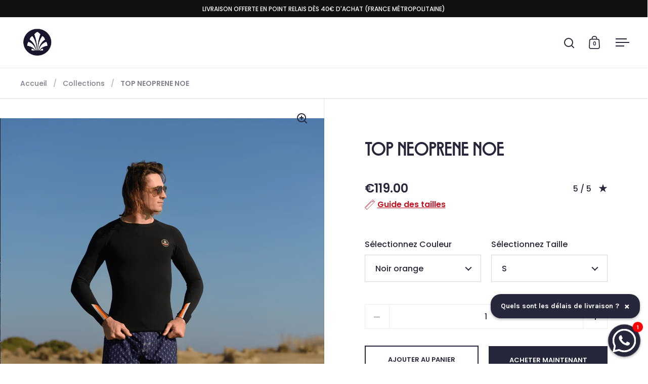

--- FILE ---
content_type: text/html; charset=utf-8
request_url: https://saintjacques-wetsuits.com/products/top-neoprene-homme-manche-longue-2mm-noe-blue-line?_pos=1&_psq=no%C3%A9%20blue&_ss=e&_v=1.0&variant=32790037626968
body_size: 56891
content:
<!doctype html><html class="no-js" lang="fr" dir="ltr">
  <head> <!-- Google Tag Manager -->
  <script src="//saintjacques-wetsuits.com/cdn/shop/files/pandectes-rules.js?v=16567779217085553981"></script>
  <script>
  (function(w,d,s,l,i){w[l]=w[l]||[];w[l].push({'gtm.start':
  new Date().getTime(),event:'gtm.js'});var f=d.getElementsByTagName(s)[0],
  j=d.createElement(s),dl=l!='dataLayer'?'&l='+l:'';j.async=true;j.src=
  'https://www.googletagmanager.com/gtm.js?id='+i+dl;f.parentNode.insertBefore(j,f);
  })(window,document,'script','dataLayer','GTM-KQ63BHH');
  </script>
  <!-- End Google Tag Manager -->
    <script>
  window.KiwiSizing = window.KiwiSizing === undefined ? {} : window.KiwiSizing;
  KiwiSizing.shop = "saint-jacques.myshopify.com";
  
  
  KiwiSizing.data = {
   collections: "87285629016,665130762584,60232990808",
   tags: "",
   product: "4599504797784",
   vendor: "Saint Jacques Wetsuits",
   type: "TOPS",
   title: "TOP NEOPRENE NOE",
   images: ["\/\/saintjacques-wetsuits.com\/cdn\/shop\/files\/top-neoprene-noe-4817116.png?v=1755785119","\/\/saintjacques-wetsuits.com\/cdn\/shop\/files\/top-neoprene-noe-1897613.png?v=1755785118","\/\/saintjacques-wetsuits.com\/cdn\/shop\/files\/top-neoprene-noe-7162108.png?v=1755785120","\/\/saintjacques-wetsuits.com\/cdn\/shop\/files\/top-neoprene-noe-9440770.png?v=1755785119","\/\/saintjacques-wetsuits.com\/cdn\/shop\/files\/top-neoprene-noe-2671430.png?v=1755785121"],
  };
  
</script>

<meta charset="utf-8">
    <meta name="viewport" content="width=device-width, initial-scale=1.0, height=device-height, minimum-scale=1.0">
    <meta http-equiv="X-UA-Compatible" content="IE=edge"><link rel="shortcut icon" href="//saintjacques-wetsuits.com/cdn/shop/files/favicon-32x32.png?crop=center&height=48&v=1726309850&width=48" type="image/png"><title>Noé - TOP NÉOPRÈNE HOMME MANCHE LONGUE 2 MM - Saint Jacques</title><meta name="description" content="Le top manche longue en néoprène pour les gentlemen surfers. Désigné en France, venez le découvrir !">

<meta property="og:site_name" content="Saint Jacques Wetsuits">
<meta property="og:url" content="https://saintjacques-wetsuits.com/products/top-neoprene-homme-manche-longue-2mm-noe-blue-line">
<meta property="og:title" content="Noé - TOP NÉOPRÈNE HOMME MANCHE LONGUE 2 MM - Saint Jacques">
<meta property="og:type" content="product">
<meta property="og:description" content="Le top manche longue en néoprène pour les gentlemen surfers. Désigné en France, venez le découvrir !"><meta property="og:image" content="http://saintjacques-wetsuits.com/cdn/shop/files/top-neoprene-noe-4817116.png?v=1755785119">
  <meta property="og:image:secure_url" content="https://saintjacques-wetsuits.com/cdn/shop/files/top-neoprene-noe-4817116.png?v=1755785119">
  <meta property="og:image:width" content="900">
  <meta property="og:image:height" content="900"><meta property="og:price:amount" content="119.00">
  <meta property="og:price:currency" content="EUR"><meta name="twitter:card" content="summary_large_image">
<meta name="twitter:title" content="Noé - TOP NÉOPRÈNE HOMME MANCHE LONGUE 2 MM - Saint Jacques">
<meta name="twitter:description" content="Le top manche longue en néoprène pour les gentlemen surfers. Désigné en France, venez le découvrir !"><script type="application/ld+json">
  [
    {
      "@context": "https://schema.org",
      "@type": "WebSite",
      "name": "Saint Jacques Wetsuits",
      "url": "https:\/\/saintjacques-wetsuits.com"
    },
    {
      "@context": "https://schema.org",
      "@type": "Organization",
      "name": "Saint Jacques Wetsuits",
      "url": "https:\/\/saintjacques-wetsuits.com"
    }
  ]
</script>

<script type="application/ld+json">
{
  "@context": "http://schema.org",
  "@type": "BreadcrumbList",
  "itemListElement": [
    {
      "@type": "ListItem",
      "position": 1,
      "name": "Accueil",
      "item": "https://saintjacques-wetsuits.com"
    },{
        "@type": "ListItem",
        "position": 2,
        "name": "TOP NEOPRENE NOE",
        "item": "https://saintjacques-wetsuits.com/products/top-neoprene-homme-manche-longue-2mm-noe-blue-line"
      }]
}
</script><script type="application/ld+json">
  {
    "@context": "http://schema.org",
    "@type": "Product",
    "name": "TOP NEOPRENE NOE",
    "url": "https:\/\/saintjacques-wetsuits.com\/products\/top-neoprene-homme-manche-longue-2mm-noe-blue-line",
    "offers": [{
          "@type" : "Offer","sku": "NOE-BLA-O-S","gtin13": 3760341786571,"availability" : "http://schema.org/InStock",
          "price" : 119.0,
          "priceCurrency" : "EUR",
          "url" : "https:\/\/saintjacques-wetsuits.com\/products\/top-neoprene-homme-manche-longue-2mm-noe-blue-line?variant=48285755507032"
        },
{
          "@type" : "Offer","sku": "NOE-BLA-O-M","gtin13": 3760341786564,"availability" : "http://schema.org/OutOfStock",
          "price" : 119.0,
          "priceCurrency" : "EUR",
          "url" : "https:\/\/saintjacques-wetsuits.com\/products\/top-neoprene-homme-manche-longue-2mm-noe-blue-line?variant=48285755539800"
        },
{
          "@type" : "Offer","sku": "NOE-BLA-O-XXL","gtin13": 3760341786533,"availability" : "http://schema.org/InStock",
          "price" : 119.0,
          "priceCurrency" : "EUR",
          "url" : "https:\/\/saintjacques-wetsuits.com\/products\/top-neoprene-homme-manche-longue-2mm-noe-blue-line?variant=48285755638104"
        },
{
          "@type" : "Offer","sku": "NOE-BLA-O-L","gtin13": 3760341786557,"availability" : "http://schema.org/InStock",
          "price" : 119.0,
          "priceCurrency" : "EUR",
          "url" : "https:\/\/saintjacques-wetsuits.com\/products\/top-neoprene-homme-manche-longue-2mm-noe-blue-line?variant=48285755572568"
        },
{
          "@type" : "Offer","sku": "NOE-BLA-O-XL","gtin13": 3760341786540,"availability" : "http://schema.org/InStock",
          "price" : 119.0,
          "priceCurrency" : "EUR",
          "url" : "https:\/\/saintjacques-wetsuits.com\/products\/top-neoprene-homme-manche-longue-2mm-noe-blue-line?variant=48285755605336"
        }
],
    "brand": {
      "@type": "Brand",
      "name": "Saint Jacques Wetsuits"
    },
    "description": "Le top néoprène Noé manches longues est un indispensable à avoir. \nDESCRIPTION\nVenant compléter la gamme Noé (notre top manche longue marinière), on retrouve une version épurée avec seulement 2 prints aux poignets et un badge brodé côté coeur.\nEn néoprène superstretch 2mm pour un enfilage facile sans zip et un assemblage flatlock, il vous offrira une protection thermique, anti-uv, anti-irritations et l’impression d’une double peau pour les sessions estivales.\nPour des températures d'eau de 18° à 28°CChaleur 9\/10Élasticité 9\/10 \nTECHNOLOGIE\nSUPER-STRETCH LIMESTONE NEOPRENE\nSélectionné pour ses performances polyvalentes optimales: élasticité \/ légèreté \/ chaleur \/ résistance.\nCARACTERISTIQUES\n\n Néoprène Limestone superstretch 2mm\nAssemblage Flat Lock\nLogo brodé\nManches longues raglantes\nRuban de compression taille\nAttache pour maillot de bain\n\n\nLIVRAISON\nEn colissimo : 2-4 jours en France3-8 jours à l'international\nEn point relais : 4 à 8 jours en France et à l'international\nGARANTIE\n• Satisfait ou remboursé• 30 jours pour les retours• 1 an à partir de la date d'achat originale sur toutes les coutures• 1 an à partir de la date d'achat originale sur le néoprène",
    "category": "TOPS","aggregateRating": {
        "@type": "AggregateRating",
        "ratingValue": "5.0",
        "reviewCount": "7",
        "worstRating": "1.0",
        "bestRating": "5.0"
      },"sku": "NOE-BLA-O-S",
    "image": {
      "@type": "ImageObject",
      "url": "https:\/\/saintjacques-wetsuits.com\/cdn\/shop\/files\/top-neoprene-noe-4817116.png?v=1755785119",
      "image": "https:\/\/saintjacques-wetsuits.com\/cdn\/shop\/files\/top-neoprene-noe-4817116.png?v=1755785119",
      "name": "TOP NEOPRENE NOE - Saint Jacques Wetsuits",
      "width": "900",
      "height": "900"
    }
  }
  </script><link rel="canonical" href="https://saintjacques-wetsuits.com/products/top-neoprene-homme-manche-longue-2mm-noe-blue-line">

    <link rel="preconnect" href="https://cdn.shopify.com"><link rel="preconnect" href="https://fonts.shopifycdn.com" crossorigin><link href="//saintjacques-wetsuits.com/cdn/shop/t/24/assets/theme.css?v=49335808541914134451757498184" as="style" rel="preload"><link href="//saintjacques-wetsuits.com/cdn/shop/t/24/assets/section-header.css?v=107821480788610317671709950995" as="style" rel="preload"><link href="//saintjacques-wetsuits.com/cdn/shop/t/24/assets/component-slider.css?v=8095672625576475451709950995" as="style" rel="preload"><link href="//saintjacques-wetsuits.com/cdn/shop/t/24/assets/component-product-item.css?v=67732829052295125411709950994" as="style" rel="preload"><link href="//saintjacques-wetsuits.com/cdn/shop/t/24/assets/section-main-product.css?v=178969911974351904171709950995" as="style" rel="preload"><link rel="preload" as="image" href="//saintjacques-wetsuits.com/cdn/shop/files/top-neoprene-noe-4817116.png?v=1755785119&width=480" imagesrcset="//saintjacques-wetsuits.com/cdn/shop/files/top-neoprene-noe-4817116.png?v=1755785119&width=240 240w,//saintjacques-wetsuits.com/cdn/shop/files/top-neoprene-noe-4817116.png?v=1755785119&width=360 360w,//saintjacques-wetsuits.com/cdn/shop/files/top-neoprene-noe-4817116.png?v=1755785119&width=420 420w,//saintjacques-wetsuits.com/cdn/shop/files/top-neoprene-noe-4817116.png?v=1755785119&width=480 480w,//saintjacques-wetsuits.com/cdn/shop/files/top-neoprene-noe-4817116.png?v=1755785119&width=640 640w,//saintjacques-wetsuits.com/cdn/shop/files/top-neoprene-noe-4817116.png?v=1755785119&width=840 840w" imagesizes="(max-width: 1024px) and (orientation: portrait) 100vw, (max-width: 768px) 100vw, 50vw"><link rel="preload" href="//saintjacques-wetsuits.com/cdn/fonts/poppins/poppins_n6.aa29d4918bc243723d56b59572e18228ed0786f6.woff2" as="font" type="font/woff2" crossorigin><link rel="preload" href="//saintjacques-wetsuits.com/cdn/fonts/poppins/poppins_n5.ad5b4b72b59a00358afc706450c864c3c8323842.woff2" as="font" type="font/woff2" crossorigin><style>



@font-face {
  font-family: Poppins;
  font-weight: 600;
  font-style: normal;
  font-display: swap;
  src: url("//saintjacques-wetsuits.com/cdn/fonts/poppins/poppins_n6.aa29d4918bc243723d56b59572e18228ed0786f6.woff2") format("woff2"),
       url("//saintjacques-wetsuits.com/cdn/fonts/poppins/poppins_n6.5f815d845fe073750885d5b7e619ee00e8111208.woff") format("woff");
}
@font-face {
  font-family: Poppins;
  font-weight: 500;
  font-style: normal;
  font-display: swap;
  src: url("//saintjacques-wetsuits.com/cdn/fonts/poppins/poppins_n5.ad5b4b72b59a00358afc706450c864c3c8323842.woff2") format("woff2"),
       url("//saintjacques-wetsuits.com/cdn/fonts/poppins/poppins_n5.33757fdf985af2d24b32fcd84c9a09224d4b2c39.woff") format("woff");
}
@font-face {
  font-family: Poppins;
  font-weight: 600;
  font-style: normal;
  font-display: swap;
  src: url("//saintjacques-wetsuits.com/cdn/fonts/poppins/poppins_n6.aa29d4918bc243723d56b59572e18228ed0786f6.woff2") format("woff2"),
       url("//saintjacques-wetsuits.com/cdn/fonts/poppins/poppins_n6.5f815d845fe073750885d5b7e619ee00e8111208.woff") format("woff");
}
@font-face {
  font-family: Poppins;
  font-weight: 500;
  font-style: italic;
  font-display: swap;
  src: url("//saintjacques-wetsuits.com/cdn/fonts/poppins/poppins_i5.6acfce842c096080e34792078ef3cb7c3aad24d4.woff2") format("woff2"),
       url("//saintjacques-wetsuits.com/cdn/fonts/poppins/poppins_i5.a49113e4fe0ad7fd7716bd237f1602cbec299b3c.woff") format("woff");
}
</style>
<style>

  :root {

    /* Main color scheme */

    --main-text: #26273b;
    --main-text-hover: rgba(38, 39, 59, 0.82);
    --main-text-foreground: #fff;
    
    --main-background: #ffffff;
    --main-background-secondary: rgba(38, 39, 59, 0.18);
    --main-background-third: rgba(38, 39, 59, 0.03);
    --main-borders: rgba(38, 39, 59, 0.08);
    --grid-borders: rgba(38, 39, 59, 0.1);

    /* Header & sidebars color scheme */
    
    --header-text: #26273b;
    --header-text-foreground: #fff;
    
    --header-background: #ffffff;
    --header-background-secondary: rgba(38, 39, 59, 0.18);
    --header-borders: rgba(38, 39, 59, 0.08);
    --header-grid-borders: rgba(38, 39, 59, 0.1);--cart-image-border: 1px solid #f1f1f1;/* Footer color scheme */

    --footer-text: ;
    --footer-text-foreground: #fff;
    
    --footer-background: ;
    --footer-background-secondary: ;
    --footer-borders: ;

    --grid-image-padding: 0%;
    --grid-image-background: rgba(0,0,0,0);

    /* Buttons radius */

    --buttons-radius: 0px;

    /* Font variables */

    --font-stack-headings: Poppins, sans-serif;
    --font-weight-headings: 600;
    --font-style-headings: normal;

    --font-stack-body: Poppins, sans-serif;
    --font-weight-body: 500;--font-weight-body-bold: 600;--font-style-body: normal;

    --base-headings-size: 40;
    --base-headings-line: 1.1;
    --base-body-size: 16;
    --base-body-line: 1.6;

  }

  select, .regular-select-cover, .facets__disclosure:after {
    background-image: url("data:image/svg+xml,%0A%3Csvg width='14' height='9' viewBox='0 0 14 9' fill='none' xmlns='http://www.w3.org/2000/svg'%3E%3Cpath d='M8.42815 7.47604L7.01394 8.89025L0.528658 2.40497L1.94287 0.990753L8.42815 7.47604Z' fill='rgb(38, 39, 59)'/%3E%3Cpath d='M6.98591 8.89025L5.5717 7.47604L12.057 0.990755L13.4712 2.40497L6.98591 8.89025Z' fill='rgb(38, 39, 59)'/%3E%3C/svg%3E%0A");
  }</style><link href="//saintjacques-wetsuits.com/cdn/shop/t/24/assets/theme.css?v=49335808541914134451757498184" rel="stylesheet" type="text/css" media="all" />
<script>window.performance && window.performance.mark && window.performance.mark('shopify.content_for_header.start');</script><meta name="google-site-verification" content="J5cr-fTsEvDE-T1Psb8eQ8YwoOX8SRbKSMcp7himK00">
<meta name="google-site-verification" content="NTC33AUrbqpNCoZ1o0OFqFkJeHhAyAz1oLux_2sL1Ig">
<meta id="shopify-digital-wallet" name="shopify-digital-wallet" content="/11916120/digital_wallets/dialog">
<meta name="shopify-checkout-api-token" content="c7ab860e4b0b96fcab833228e50db043">
<meta id="in-context-paypal-metadata" data-shop-id="11916120" data-venmo-supported="false" data-environment="production" data-locale="fr_FR" data-paypal-v4="true" data-currency="EUR">
<link rel="alternate" hreflang="x-default" href="https://en.saintjacques-wetsuits.com/products/top-neoprene-homme-manche-longue-2mm-noe-blue-line">
<link rel="alternate" hreflang="en" href="https://en.saintjacques-wetsuits.com/products/top-neoprene-homme-manche-longue-2mm-noe-blue-line">
<link rel="alternate" hreflang="fr-FR" href="https://saintjacques-wetsuits.com/products/top-neoprene-homme-manche-longue-2mm-noe-blue-line">
<link rel="alternate" hreflang="es-FR" href="https://saintjacques-wetsuits.com/es/products/top-neopreno-manga-hombre-larga-2mm-noe-linea-azul">
<link rel="alternate" hreflang="de-FR" href="https://saintjacques-wetsuits.com/de/products/top-neoprene-homme-manche-longue-2mm-noe-blue-line">
<link rel="alternate" hreflang="fr-AD" href="https://saintjacques-wetsuits.com/products/top-neoprene-homme-manche-longue-2mm-noe-blue-line">
<link rel="alternate" hreflang="es-AD" href="https://saintjacques-wetsuits.com/es/products/top-neopreno-manga-hombre-larga-2mm-noe-linea-azul">
<link rel="alternate" hreflang="de-AD" href="https://saintjacques-wetsuits.com/de/products/top-neoprene-homme-manche-longue-2mm-noe-blue-line">
<link rel="alternate" hreflang="fr-AE" href="https://saintjacques-wetsuits.com/products/top-neoprene-homme-manche-longue-2mm-noe-blue-line">
<link rel="alternate" hreflang="es-AE" href="https://saintjacques-wetsuits.com/es/products/top-neopreno-manga-hombre-larga-2mm-noe-linea-azul">
<link rel="alternate" hreflang="de-AE" href="https://saintjacques-wetsuits.com/de/products/top-neoprene-homme-manche-longue-2mm-noe-blue-line">
<link rel="alternate" hreflang="fr-AF" href="https://saintjacques-wetsuits.com/products/top-neoprene-homme-manche-longue-2mm-noe-blue-line">
<link rel="alternate" hreflang="es-AF" href="https://saintjacques-wetsuits.com/es/products/top-neopreno-manga-hombre-larga-2mm-noe-linea-azul">
<link rel="alternate" hreflang="de-AF" href="https://saintjacques-wetsuits.com/de/products/top-neoprene-homme-manche-longue-2mm-noe-blue-line">
<link rel="alternate" hreflang="fr-AG" href="https://saintjacques-wetsuits.com/products/top-neoprene-homme-manche-longue-2mm-noe-blue-line">
<link rel="alternate" hreflang="es-AG" href="https://saintjacques-wetsuits.com/es/products/top-neopreno-manga-hombre-larga-2mm-noe-linea-azul">
<link rel="alternate" hreflang="de-AG" href="https://saintjacques-wetsuits.com/de/products/top-neoprene-homme-manche-longue-2mm-noe-blue-line">
<link rel="alternate" hreflang="fr-AI" href="https://saintjacques-wetsuits.com/products/top-neoprene-homme-manche-longue-2mm-noe-blue-line">
<link rel="alternate" hreflang="es-AI" href="https://saintjacques-wetsuits.com/es/products/top-neopreno-manga-hombre-larga-2mm-noe-linea-azul">
<link rel="alternate" hreflang="de-AI" href="https://saintjacques-wetsuits.com/de/products/top-neoprene-homme-manche-longue-2mm-noe-blue-line">
<link rel="alternate" hreflang="fr-AN" href="https://saintjacques-wetsuits.com/products/top-neoprene-homme-manche-longue-2mm-noe-blue-line">
<link rel="alternate" hreflang="es-AN" href="https://saintjacques-wetsuits.com/es/products/top-neopreno-manga-hombre-larga-2mm-noe-linea-azul">
<link rel="alternate" hreflang="de-AN" href="https://saintjacques-wetsuits.com/de/products/top-neoprene-homme-manche-longue-2mm-noe-blue-line">
<link rel="alternate" hreflang="fr-AO" href="https://saintjacques-wetsuits.com/products/top-neoprene-homme-manche-longue-2mm-noe-blue-line">
<link rel="alternate" hreflang="es-AO" href="https://saintjacques-wetsuits.com/es/products/top-neopreno-manga-hombre-larga-2mm-noe-linea-azul">
<link rel="alternate" hreflang="de-AO" href="https://saintjacques-wetsuits.com/de/products/top-neoprene-homme-manche-longue-2mm-noe-blue-line">
<link rel="alternate" hreflang="fr-AR" href="https://saintjacques-wetsuits.com/products/top-neoprene-homme-manche-longue-2mm-noe-blue-line">
<link rel="alternate" hreflang="es-AR" href="https://saintjacques-wetsuits.com/es/products/top-neopreno-manga-hombre-larga-2mm-noe-linea-azul">
<link rel="alternate" hreflang="de-AR" href="https://saintjacques-wetsuits.com/de/products/top-neoprene-homme-manche-longue-2mm-noe-blue-line">
<link rel="alternate" hreflang="fr-AT" href="https://saintjacques-wetsuits.com/products/top-neoprene-homme-manche-longue-2mm-noe-blue-line">
<link rel="alternate" hreflang="es-AT" href="https://saintjacques-wetsuits.com/es/products/top-neopreno-manga-hombre-larga-2mm-noe-linea-azul">
<link rel="alternate" hreflang="de-AT" href="https://saintjacques-wetsuits.com/de/products/top-neoprene-homme-manche-longue-2mm-noe-blue-line">
<link rel="alternate" hreflang="fr-AU" href="https://saintjacques-wetsuits.com/products/top-neoprene-homme-manche-longue-2mm-noe-blue-line">
<link rel="alternate" hreflang="es-AU" href="https://saintjacques-wetsuits.com/es/products/top-neopreno-manga-hombre-larga-2mm-noe-linea-azul">
<link rel="alternate" hreflang="de-AU" href="https://saintjacques-wetsuits.com/de/products/top-neoprene-homme-manche-longue-2mm-noe-blue-line">
<link rel="alternate" hreflang="fr-AW" href="https://saintjacques-wetsuits.com/products/top-neoprene-homme-manche-longue-2mm-noe-blue-line">
<link rel="alternate" hreflang="es-AW" href="https://saintjacques-wetsuits.com/es/products/top-neopreno-manga-hombre-larga-2mm-noe-linea-azul">
<link rel="alternate" hreflang="de-AW" href="https://saintjacques-wetsuits.com/de/products/top-neoprene-homme-manche-longue-2mm-noe-blue-line">
<link rel="alternate" hreflang="fr-AZ" href="https://saintjacques-wetsuits.com/products/top-neoprene-homme-manche-longue-2mm-noe-blue-line">
<link rel="alternate" hreflang="es-AZ" href="https://saintjacques-wetsuits.com/es/products/top-neopreno-manga-hombre-larga-2mm-noe-linea-azul">
<link rel="alternate" hreflang="de-AZ" href="https://saintjacques-wetsuits.com/de/products/top-neoprene-homme-manche-longue-2mm-noe-blue-line">
<link rel="alternate" hreflang="fr-BB" href="https://saintjacques-wetsuits.com/products/top-neoprene-homme-manche-longue-2mm-noe-blue-line">
<link rel="alternate" hreflang="es-BB" href="https://saintjacques-wetsuits.com/es/products/top-neopreno-manga-hombre-larga-2mm-noe-linea-azul">
<link rel="alternate" hreflang="de-BB" href="https://saintjacques-wetsuits.com/de/products/top-neoprene-homme-manche-longue-2mm-noe-blue-line">
<link rel="alternate" hreflang="fr-BD" href="https://saintjacques-wetsuits.com/products/top-neoprene-homme-manche-longue-2mm-noe-blue-line">
<link rel="alternate" hreflang="es-BD" href="https://saintjacques-wetsuits.com/es/products/top-neopreno-manga-hombre-larga-2mm-noe-linea-azul">
<link rel="alternate" hreflang="de-BD" href="https://saintjacques-wetsuits.com/de/products/top-neoprene-homme-manche-longue-2mm-noe-blue-line">
<link rel="alternate" hreflang="fr-BE" href="https://saintjacques-wetsuits.com/products/top-neoprene-homme-manche-longue-2mm-noe-blue-line">
<link rel="alternate" hreflang="es-BE" href="https://saintjacques-wetsuits.com/es/products/top-neopreno-manga-hombre-larga-2mm-noe-linea-azul">
<link rel="alternate" hreflang="de-BE" href="https://saintjacques-wetsuits.com/de/products/top-neoprene-homme-manche-longue-2mm-noe-blue-line">
<link rel="alternate" hreflang="fr-BF" href="https://saintjacques-wetsuits.com/products/top-neoprene-homme-manche-longue-2mm-noe-blue-line">
<link rel="alternate" hreflang="es-BF" href="https://saintjacques-wetsuits.com/es/products/top-neopreno-manga-hombre-larga-2mm-noe-linea-azul">
<link rel="alternate" hreflang="de-BF" href="https://saintjacques-wetsuits.com/de/products/top-neoprene-homme-manche-longue-2mm-noe-blue-line">
<link rel="alternate" hreflang="fr-BG" href="https://saintjacques-wetsuits.com/products/top-neoprene-homme-manche-longue-2mm-noe-blue-line">
<link rel="alternate" hreflang="es-BG" href="https://saintjacques-wetsuits.com/es/products/top-neopreno-manga-hombre-larga-2mm-noe-linea-azul">
<link rel="alternate" hreflang="de-BG" href="https://saintjacques-wetsuits.com/de/products/top-neoprene-homme-manche-longue-2mm-noe-blue-line">
<link rel="alternate" hreflang="fr-BH" href="https://saintjacques-wetsuits.com/products/top-neoprene-homme-manche-longue-2mm-noe-blue-line">
<link rel="alternate" hreflang="es-BH" href="https://saintjacques-wetsuits.com/es/products/top-neopreno-manga-hombre-larga-2mm-noe-linea-azul">
<link rel="alternate" hreflang="de-BH" href="https://saintjacques-wetsuits.com/de/products/top-neoprene-homme-manche-longue-2mm-noe-blue-line">
<link rel="alternate" hreflang="fr-BI" href="https://saintjacques-wetsuits.com/products/top-neoprene-homme-manche-longue-2mm-noe-blue-line">
<link rel="alternate" hreflang="es-BI" href="https://saintjacques-wetsuits.com/es/products/top-neopreno-manga-hombre-larga-2mm-noe-linea-azul">
<link rel="alternate" hreflang="de-BI" href="https://saintjacques-wetsuits.com/de/products/top-neoprene-homme-manche-longue-2mm-noe-blue-line">
<link rel="alternate" hreflang="fr-BJ" href="https://saintjacques-wetsuits.com/products/top-neoprene-homme-manche-longue-2mm-noe-blue-line">
<link rel="alternate" hreflang="es-BJ" href="https://saintjacques-wetsuits.com/es/products/top-neopreno-manga-hombre-larga-2mm-noe-linea-azul">
<link rel="alternate" hreflang="de-BJ" href="https://saintjacques-wetsuits.com/de/products/top-neoprene-homme-manche-longue-2mm-noe-blue-line">
<link rel="alternate" hreflang="fr-BL" href="https://saintjacques-wetsuits.com/products/top-neoprene-homme-manche-longue-2mm-noe-blue-line">
<link rel="alternate" hreflang="es-BL" href="https://saintjacques-wetsuits.com/es/products/top-neopreno-manga-hombre-larga-2mm-noe-linea-azul">
<link rel="alternate" hreflang="de-BL" href="https://saintjacques-wetsuits.com/de/products/top-neoprene-homme-manche-longue-2mm-noe-blue-line">
<link rel="alternate" hreflang="fr-BM" href="https://saintjacques-wetsuits.com/products/top-neoprene-homme-manche-longue-2mm-noe-blue-line">
<link rel="alternate" hreflang="es-BM" href="https://saintjacques-wetsuits.com/es/products/top-neopreno-manga-hombre-larga-2mm-noe-linea-azul">
<link rel="alternate" hreflang="de-BM" href="https://saintjacques-wetsuits.com/de/products/top-neoprene-homme-manche-longue-2mm-noe-blue-line">
<link rel="alternate" hreflang="fr-BN" href="https://saintjacques-wetsuits.com/products/top-neoprene-homme-manche-longue-2mm-noe-blue-line">
<link rel="alternate" hreflang="es-BN" href="https://saintjacques-wetsuits.com/es/products/top-neopreno-manga-hombre-larga-2mm-noe-linea-azul">
<link rel="alternate" hreflang="de-BN" href="https://saintjacques-wetsuits.com/de/products/top-neoprene-homme-manche-longue-2mm-noe-blue-line">
<link rel="alternate" hreflang="fr-BO" href="https://saintjacques-wetsuits.com/products/top-neoprene-homme-manche-longue-2mm-noe-blue-line">
<link rel="alternate" hreflang="es-BO" href="https://saintjacques-wetsuits.com/es/products/top-neopreno-manga-hombre-larga-2mm-noe-linea-azul">
<link rel="alternate" hreflang="de-BO" href="https://saintjacques-wetsuits.com/de/products/top-neoprene-homme-manche-longue-2mm-noe-blue-line">
<link rel="alternate" hreflang="fr-BR" href="https://saintjacques-wetsuits.com/products/top-neoprene-homme-manche-longue-2mm-noe-blue-line">
<link rel="alternate" hreflang="es-BR" href="https://saintjacques-wetsuits.com/es/products/top-neopreno-manga-hombre-larga-2mm-noe-linea-azul">
<link rel="alternate" hreflang="de-BR" href="https://saintjacques-wetsuits.com/de/products/top-neoprene-homme-manche-longue-2mm-noe-blue-line">
<link rel="alternate" hreflang="fr-BS" href="https://saintjacques-wetsuits.com/products/top-neoprene-homme-manche-longue-2mm-noe-blue-line">
<link rel="alternate" hreflang="es-BS" href="https://saintjacques-wetsuits.com/es/products/top-neopreno-manga-hombre-larga-2mm-noe-linea-azul">
<link rel="alternate" hreflang="de-BS" href="https://saintjacques-wetsuits.com/de/products/top-neoprene-homme-manche-longue-2mm-noe-blue-line">
<link rel="alternate" hreflang="fr-BT" href="https://saintjacques-wetsuits.com/products/top-neoprene-homme-manche-longue-2mm-noe-blue-line">
<link rel="alternate" hreflang="es-BT" href="https://saintjacques-wetsuits.com/es/products/top-neopreno-manga-hombre-larga-2mm-noe-linea-azul">
<link rel="alternate" hreflang="de-BT" href="https://saintjacques-wetsuits.com/de/products/top-neoprene-homme-manche-longue-2mm-noe-blue-line">
<link rel="alternate" hreflang="fr-BW" href="https://saintjacques-wetsuits.com/products/top-neoprene-homme-manche-longue-2mm-noe-blue-line">
<link rel="alternate" hreflang="es-BW" href="https://saintjacques-wetsuits.com/es/products/top-neopreno-manga-hombre-larga-2mm-noe-linea-azul">
<link rel="alternate" hreflang="de-BW" href="https://saintjacques-wetsuits.com/de/products/top-neoprene-homme-manche-longue-2mm-noe-blue-line">
<link rel="alternate" hreflang="fr-BZ" href="https://saintjacques-wetsuits.com/products/top-neoprene-homme-manche-longue-2mm-noe-blue-line">
<link rel="alternate" hreflang="es-BZ" href="https://saintjacques-wetsuits.com/es/products/top-neopreno-manga-hombre-larga-2mm-noe-linea-azul">
<link rel="alternate" hreflang="de-BZ" href="https://saintjacques-wetsuits.com/de/products/top-neoprene-homme-manche-longue-2mm-noe-blue-line">
<link rel="alternate" hreflang="fr-CA" href="https://saintjacques-wetsuits.com/products/top-neoprene-homme-manche-longue-2mm-noe-blue-line">
<link rel="alternate" hreflang="es-CA" href="https://saintjacques-wetsuits.com/es/products/top-neopreno-manga-hombre-larga-2mm-noe-linea-azul">
<link rel="alternate" hreflang="de-CA" href="https://saintjacques-wetsuits.com/de/products/top-neoprene-homme-manche-longue-2mm-noe-blue-line">
<link rel="alternate" hreflang="fr-CC" href="https://saintjacques-wetsuits.com/products/top-neoprene-homme-manche-longue-2mm-noe-blue-line">
<link rel="alternate" hreflang="es-CC" href="https://saintjacques-wetsuits.com/es/products/top-neopreno-manga-hombre-larga-2mm-noe-linea-azul">
<link rel="alternate" hreflang="de-CC" href="https://saintjacques-wetsuits.com/de/products/top-neoprene-homme-manche-longue-2mm-noe-blue-line">
<link rel="alternate" hreflang="fr-CD" href="https://saintjacques-wetsuits.com/products/top-neoprene-homme-manche-longue-2mm-noe-blue-line">
<link rel="alternate" hreflang="es-CD" href="https://saintjacques-wetsuits.com/es/products/top-neopreno-manga-hombre-larga-2mm-noe-linea-azul">
<link rel="alternate" hreflang="de-CD" href="https://saintjacques-wetsuits.com/de/products/top-neoprene-homme-manche-longue-2mm-noe-blue-line">
<link rel="alternate" hreflang="fr-CF" href="https://saintjacques-wetsuits.com/products/top-neoprene-homme-manche-longue-2mm-noe-blue-line">
<link rel="alternate" hreflang="es-CF" href="https://saintjacques-wetsuits.com/es/products/top-neopreno-manga-hombre-larga-2mm-noe-linea-azul">
<link rel="alternate" hreflang="de-CF" href="https://saintjacques-wetsuits.com/de/products/top-neoprene-homme-manche-longue-2mm-noe-blue-line">
<link rel="alternate" hreflang="fr-CG" href="https://saintjacques-wetsuits.com/products/top-neoprene-homme-manche-longue-2mm-noe-blue-line">
<link rel="alternate" hreflang="es-CG" href="https://saintjacques-wetsuits.com/es/products/top-neopreno-manga-hombre-larga-2mm-noe-linea-azul">
<link rel="alternate" hreflang="de-CG" href="https://saintjacques-wetsuits.com/de/products/top-neoprene-homme-manche-longue-2mm-noe-blue-line">
<link rel="alternate" hreflang="fr-CH" href="https://saintjacques-wetsuits.com/products/top-neoprene-homme-manche-longue-2mm-noe-blue-line">
<link rel="alternate" hreflang="es-CH" href="https://saintjacques-wetsuits.com/es/products/top-neopreno-manga-hombre-larga-2mm-noe-linea-azul">
<link rel="alternate" hreflang="de-CH" href="https://saintjacques-wetsuits.com/de/products/top-neoprene-homme-manche-longue-2mm-noe-blue-line">
<link rel="alternate" hreflang="fr-CI" href="https://saintjacques-wetsuits.com/products/top-neoprene-homme-manche-longue-2mm-noe-blue-line">
<link rel="alternate" hreflang="es-CI" href="https://saintjacques-wetsuits.com/es/products/top-neopreno-manga-hombre-larga-2mm-noe-linea-azul">
<link rel="alternate" hreflang="de-CI" href="https://saintjacques-wetsuits.com/de/products/top-neoprene-homme-manche-longue-2mm-noe-blue-line">
<link rel="alternate" hreflang="fr-CK" href="https://saintjacques-wetsuits.com/products/top-neoprene-homme-manche-longue-2mm-noe-blue-line">
<link rel="alternate" hreflang="es-CK" href="https://saintjacques-wetsuits.com/es/products/top-neopreno-manga-hombre-larga-2mm-noe-linea-azul">
<link rel="alternate" hreflang="de-CK" href="https://saintjacques-wetsuits.com/de/products/top-neoprene-homme-manche-longue-2mm-noe-blue-line">
<link rel="alternate" hreflang="fr-CL" href="https://saintjacques-wetsuits.com/products/top-neoprene-homme-manche-longue-2mm-noe-blue-line">
<link rel="alternate" hreflang="es-CL" href="https://saintjacques-wetsuits.com/es/products/top-neopreno-manga-hombre-larga-2mm-noe-linea-azul">
<link rel="alternate" hreflang="de-CL" href="https://saintjacques-wetsuits.com/de/products/top-neoprene-homme-manche-longue-2mm-noe-blue-line">
<link rel="alternate" hreflang="fr-CM" href="https://saintjacques-wetsuits.com/products/top-neoprene-homme-manche-longue-2mm-noe-blue-line">
<link rel="alternate" hreflang="es-CM" href="https://saintjacques-wetsuits.com/es/products/top-neopreno-manga-hombre-larga-2mm-noe-linea-azul">
<link rel="alternate" hreflang="de-CM" href="https://saintjacques-wetsuits.com/de/products/top-neoprene-homme-manche-longue-2mm-noe-blue-line">
<link rel="alternate" hreflang="fr-CN" href="https://saintjacques-wetsuits.com/products/top-neoprene-homme-manche-longue-2mm-noe-blue-line">
<link rel="alternate" hreflang="es-CN" href="https://saintjacques-wetsuits.com/es/products/top-neopreno-manga-hombre-larga-2mm-noe-linea-azul">
<link rel="alternate" hreflang="de-CN" href="https://saintjacques-wetsuits.com/de/products/top-neoprene-homme-manche-longue-2mm-noe-blue-line">
<link rel="alternate" hreflang="fr-CO" href="https://saintjacques-wetsuits.com/products/top-neoprene-homme-manche-longue-2mm-noe-blue-line">
<link rel="alternate" hreflang="es-CO" href="https://saintjacques-wetsuits.com/es/products/top-neopreno-manga-hombre-larga-2mm-noe-linea-azul">
<link rel="alternate" hreflang="de-CO" href="https://saintjacques-wetsuits.com/de/products/top-neoprene-homme-manche-longue-2mm-noe-blue-line">
<link rel="alternate" hreflang="fr-CR" href="https://saintjacques-wetsuits.com/products/top-neoprene-homme-manche-longue-2mm-noe-blue-line">
<link rel="alternate" hreflang="es-CR" href="https://saintjacques-wetsuits.com/es/products/top-neopreno-manga-hombre-larga-2mm-noe-linea-azul">
<link rel="alternate" hreflang="de-CR" href="https://saintjacques-wetsuits.com/de/products/top-neoprene-homme-manche-longue-2mm-noe-blue-line">
<link rel="alternate" hreflang="fr-CV" href="https://saintjacques-wetsuits.com/products/top-neoprene-homme-manche-longue-2mm-noe-blue-line">
<link rel="alternate" hreflang="es-CV" href="https://saintjacques-wetsuits.com/es/products/top-neopreno-manga-hombre-larga-2mm-noe-linea-azul">
<link rel="alternate" hreflang="de-CV" href="https://saintjacques-wetsuits.com/de/products/top-neoprene-homme-manche-longue-2mm-noe-blue-line">
<link rel="alternate" hreflang="fr-CW" href="https://saintjacques-wetsuits.com/products/top-neoprene-homme-manche-longue-2mm-noe-blue-line">
<link rel="alternate" hreflang="es-CW" href="https://saintjacques-wetsuits.com/es/products/top-neopreno-manga-hombre-larga-2mm-noe-linea-azul">
<link rel="alternate" hreflang="de-CW" href="https://saintjacques-wetsuits.com/de/products/top-neoprene-homme-manche-longue-2mm-noe-blue-line">
<link rel="alternate" hreflang="fr-CX" href="https://saintjacques-wetsuits.com/products/top-neoprene-homme-manche-longue-2mm-noe-blue-line">
<link rel="alternate" hreflang="es-CX" href="https://saintjacques-wetsuits.com/es/products/top-neopreno-manga-hombre-larga-2mm-noe-linea-azul">
<link rel="alternate" hreflang="de-CX" href="https://saintjacques-wetsuits.com/de/products/top-neoprene-homme-manche-longue-2mm-noe-blue-line">
<link rel="alternate" hreflang="fr-CY" href="https://saintjacques-wetsuits.com/products/top-neoprene-homme-manche-longue-2mm-noe-blue-line">
<link rel="alternate" hreflang="es-CY" href="https://saintjacques-wetsuits.com/es/products/top-neopreno-manga-hombre-larga-2mm-noe-linea-azul">
<link rel="alternate" hreflang="de-CY" href="https://saintjacques-wetsuits.com/de/products/top-neoprene-homme-manche-longue-2mm-noe-blue-line">
<link rel="alternate" hreflang="fr-CZ" href="https://saintjacques-wetsuits.com/products/top-neoprene-homme-manche-longue-2mm-noe-blue-line">
<link rel="alternate" hreflang="es-CZ" href="https://saintjacques-wetsuits.com/es/products/top-neopreno-manga-hombre-larga-2mm-noe-linea-azul">
<link rel="alternate" hreflang="de-CZ" href="https://saintjacques-wetsuits.com/de/products/top-neoprene-homme-manche-longue-2mm-noe-blue-line">
<link rel="alternate" hreflang="fr-DE" href="https://saintjacques-wetsuits.com/products/top-neoprene-homme-manche-longue-2mm-noe-blue-line">
<link rel="alternate" hreflang="es-DE" href="https://saintjacques-wetsuits.com/es/products/top-neopreno-manga-hombre-larga-2mm-noe-linea-azul">
<link rel="alternate" hreflang="de-DE" href="https://saintjacques-wetsuits.com/de/products/top-neoprene-homme-manche-longue-2mm-noe-blue-line">
<link rel="alternate" hreflang="fr-DJ" href="https://saintjacques-wetsuits.com/products/top-neoprene-homme-manche-longue-2mm-noe-blue-line">
<link rel="alternate" hreflang="es-DJ" href="https://saintjacques-wetsuits.com/es/products/top-neopreno-manga-hombre-larga-2mm-noe-linea-azul">
<link rel="alternate" hreflang="de-DJ" href="https://saintjacques-wetsuits.com/de/products/top-neoprene-homme-manche-longue-2mm-noe-blue-line">
<link rel="alternate" hreflang="fr-DK" href="https://saintjacques-wetsuits.com/products/top-neoprene-homme-manche-longue-2mm-noe-blue-line">
<link rel="alternate" hreflang="es-DK" href="https://saintjacques-wetsuits.com/es/products/top-neopreno-manga-hombre-larga-2mm-noe-linea-azul">
<link rel="alternate" hreflang="de-DK" href="https://saintjacques-wetsuits.com/de/products/top-neoprene-homme-manche-longue-2mm-noe-blue-line">
<link rel="alternate" hreflang="fr-DM" href="https://saintjacques-wetsuits.com/products/top-neoprene-homme-manche-longue-2mm-noe-blue-line">
<link rel="alternate" hreflang="es-DM" href="https://saintjacques-wetsuits.com/es/products/top-neopreno-manga-hombre-larga-2mm-noe-linea-azul">
<link rel="alternate" hreflang="de-DM" href="https://saintjacques-wetsuits.com/de/products/top-neoprene-homme-manche-longue-2mm-noe-blue-line">
<link rel="alternate" hreflang="fr-DO" href="https://saintjacques-wetsuits.com/products/top-neoprene-homme-manche-longue-2mm-noe-blue-line">
<link rel="alternate" hreflang="es-DO" href="https://saintjacques-wetsuits.com/es/products/top-neopreno-manga-hombre-larga-2mm-noe-linea-azul">
<link rel="alternate" hreflang="de-DO" href="https://saintjacques-wetsuits.com/de/products/top-neoprene-homme-manche-longue-2mm-noe-blue-line">
<link rel="alternate" hreflang="fr-DZ" href="https://saintjacques-wetsuits.com/products/top-neoprene-homme-manche-longue-2mm-noe-blue-line">
<link rel="alternate" hreflang="es-DZ" href="https://saintjacques-wetsuits.com/es/products/top-neopreno-manga-hombre-larga-2mm-noe-linea-azul">
<link rel="alternate" hreflang="de-DZ" href="https://saintjacques-wetsuits.com/de/products/top-neoprene-homme-manche-longue-2mm-noe-blue-line">
<link rel="alternate" hreflang="fr-EC" href="https://saintjacques-wetsuits.com/products/top-neoprene-homme-manche-longue-2mm-noe-blue-line">
<link rel="alternate" hreflang="es-EC" href="https://saintjacques-wetsuits.com/es/products/top-neopreno-manga-hombre-larga-2mm-noe-linea-azul">
<link rel="alternate" hreflang="de-EC" href="https://saintjacques-wetsuits.com/de/products/top-neoprene-homme-manche-longue-2mm-noe-blue-line">
<link rel="alternate" hreflang="fr-EE" href="https://saintjacques-wetsuits.com/products/top-neoprene-homme-manche-longue-2mm-noe-blue-line">
<link rel="alternate" hreflang="es-EE" href="https://saintjacques-wetsuits.com/es/products/top-neopreno-manga-hombre-larga-2mm-noe-linea-azul">
<link rel="alternate" hreflang="de-EE" href="https://saintjacques-wetsuits.com/de/products/top-neoprene-homme-manche-longue-2mm-noe-blue-line">
<link rel="alternate" hreflang="fr-EG" href="https://saintjacques-wetsuits.com/products/top-neoprene-homme-manche-longue-2mm-noe-blue-line">
<link rel="alternate" hreflang="es-EG" href="https://saintjacques-wetsuits.com/es/products/top-neopreno-manga-hombre-larga-2mm-noe-linea-azul">
<link rel="alternate" hreflang="de-EG" href="https://saintjacques-wetsuits.com/de/products/top-neoprene-homme-manche-longue-2mm-noe-blue-line">
<link rel="alternate" hreflang="fr-EH" href="https://saintjacques-wetsuits.com/products/top-neoprene-homme-manche-longue-2mm-noe-blue-line">
<link rel="alternate" hreflang="es-EH" href="https://saintjacques-wetsuits.com/es/products/top-neopreno-manga-hombre-larga-2mm-noe-linea-azul">
<link rel="alternate" hreflang="de-EH" href="https://saintjacques-wetsuits.com/de/products/top-neoprene-homme-manche-longue-2mm-noe-blue-line">
<link rel="alternate" hreflang="fr-ER" href="https://saintjacques-wetsuits.com/products/top-neoprene-homme-manche-longue-2mm-noe-blue-line">
<link rel="alternate" hreflang="es-ER" href="https://saintjacques-wetsuits.com/es/products/top-neopreno-manga-hombre-larga-2mm-noe-linea-azul">
<link rel="alternate" hreflang="de-ER" href="https://saintjacques-wetsuits.com/de/products/top-neoprene-homme-manche-longue-2mm-noe-blue-line">
<link rel="alternate" hreflang="fr-ES" href="https://saintjacques-wetsuits.com/products/top-neoprene-homme-manche-longue-2mm-noe-blue-line">
<link rel="alternate" hreflang="es-ES" href="https://saintjacques-wetsuits.com/es/products/top-neopreno-manga-hombre-larga-2mm-noe-linea-azul">
<link rel="alternate" hreflang="de-ES" href="https://saintjacques-wetsuits.com/de/products/top-neoprene-homme-manche-longue-2mm-noe-blue-line">
<link rel="alternate" hreflang="fr-ET" href="https://saintjacques-wetsuits.com/products/top-neoprene-homme-manche-longue-2mm-noe-blue-line">
<link rel="alternate" hreflang="es-ET" href="https://saintjacques-wetsuits.com/es/products/top-neopreno-manga-hombre-larga-2mm-noe-linea-azul">
<link rel="alternate" hreflang="de-ET" href="https://saintjacques-wetsuits.com/de/products/top-neoprene-homme-manche-longue-2mm-noe-blue-line">
<link rel="alternate" hreflang="fr-FI" href="https://saintjacques-wetsuits.com/products/top-neoprene-homme-manche-longue-2mm-noe-blue-line">
<link rel="alternate" hreflang="es-FI" href="https://saintjacques-wetsuits.com/es/products/top-neopreno-manga-hombre-larga-2mm-noe-linea-azul">
<link rel="alternate" hreflang="de-FI" href="https://saintjacques-wetsuits.com/de/products/top-neoprene-homme-manche-longue-2mm-noe-blue-line">
<link rel="alternate" hreflang="fr-FJ" href="https://saintjacques-wetsuits.com/products/top-neoprene-homme-manche-longue-2mm-noe-blue-line">
<link rel="alternate" hreflang="es-FJ" href="https://saintjacques-wetsuits.com/es/products/top-neopreno-manga-hombre-larga-2mm-noe-linea-azul">
<link rel="alternate" hreflang="de-FJ" href="https://saintjacques-wetsuits.com/de/products/top-neoprene-homme-manche-longue-2mm-noe-blue-line">
<link rel="alternate" hreflang="fr-FK" href="https://saintjacques-wetsuits.com/products/top-neoprene-homme-manche-longue-2mm-noe-blue-line">
<link rel="alternate" hreflang="es-FK" href="https://saintjacques-wetsuits.com/es/products/top-neopreno-manga-hombre-larga-2mm-noe-linea-azul">
<link rel="alternate" hreflang="de-FK" href="https://saintjacques-wetsuits.com/de/products/top-neoprene-homme-manche-longue-2mm-noe-blue-line">
<link rel="alternate" hreflang="fr-GA" href="https://saintjacques-wetsuits.com/products/top-neoprene-homme-manche-longue-2mm-noe-blue-line">
<link rel="alternate" hreflang="es-GA" href="https://saintjacques-wetsuits.com/es/products/top-neopreno-manga-hombre-larga-2mm-noe-linea-azul">
<link rel="alternate" hreflang="de-GA" href="https://saintjacques-wetsuits.com/de/products/top-neoprene-homme-manche-longue-2mm-noe-blue-line">
<link rel="alternate" hreflang="fr-GB" href="https://saintjacques-wetsuits.com/products/top-neoprene-homme-manche-longue-2mm-noe-blue-line">
<link rel="alternate" hreflang="es-GB" href="https://saintjacques-wetsuits.com/es/products/top-neopreno-manga-hombre-larga-2mm-noe-linea-azul">
<link rel="alternate" hreflang="de-GB" href="https://saintjacques-wetsuits.com/de/products/top-neoprene-homme-manche-longue-2mm-noe-blue-line">
<link rel="alternate" hreflang="fr-GD" href="https://saintjacques-wetsuits.com/products/top-neoprene-homme-manche-longue-2mm-noe-blue-line">
<link rel="alternate" hreflang="es-GD" href="https://saintjacques-wetsuits.com/es/products/top-neopreno-manga-hombre-larga-2mm-noe-linea-azul">
<link rel="alternate" hreflang="de-GD" href="https://saintjacques-wetsuits.com/de/products/top-neoprene-homme-manche-longue-2mm-noe-blue-line">
<link rel="alternate" hreflang="fr-GF" href="https://saintjacques-wetsuits.com/products/top-neoprene-homme-manche-longue-2mm-noe-blue-line">
<link rel="alternate" hreflang="es-GF" href="https://saintjacques-wetsuits.com/es/products/top-neopreno-manga-hombre-larga-2mm-noe-linea-azul">
<link rel="alternate" hreflang="de-GF" href="https://saintjacques-wetsuits.com/de/products/top-neoprene-homme-manche-longue-2mm-noe-blue-line">
<link rel="alternate" hreflang="fr-GH" href="https://saintjacques-wetsuits.com/products/top-neoprene-homme-manche-longue-2mm-noe-blue-line">
<link rel="alternate" hreflang="es-GH" href="https://saintjacques-wetsuits.com/es/products/top-neopreno-manga-hombre-larga-2mm-noe-linea-azul">
<link rel="alternate" hreflang="de-GH" href="https://saintjacques-wetsuits.com/de/products/top-neoprene-homme-manche-longue-2mm-noe-blue-line">
<link rel="alternate" hreflang="fr-GM" href="https://saintjacques-wetsuits.com/products/top-neoprene-homme-manche-longue-2mm-noe-blue-line">
<link rel="alternate" hreflang="es-GM" href="https://saintjacques-wetsuits.com/es/products/top-neopreno-manga-hombre-larga-2mm-noe-linea-azul">
<link rel="alternate" hreflang="de-GM" href="https://saintjacques-wetsuits.com/de/products/top-neoprene-homme-manche-longue-2mm-noe-blue-line">
<link rel="alternate" hreflang="fr-GN" href="https://saintjacques-wetsuits.com/products/top-neoprene-homme-manche-longue-2mm-noe-blue-line">
<link rel="alternate" hreflang="es-GN" href="https://saintjacques-wetsuits.com/es/products/top-neopreno-manga-hombre-larga-2mm-noe-linea-azul">
<link rel="alternate" hreflang="de-GN" href="https://saintjacques-wetsuits.com/de/products/top-neoprene-homme-manche-longue-2mm-noe-blue-line">
<link rel="alternate" hreflang="fr-GP" href="https://saintjacques-wetsuits.com/products/top-neoprene-homme-manche-longue-2mm-noe-blue-line">
<link rel="alternate" hreflang="es-GP" href="https://saintjacques-wetsuits.com/es/products/top-neopreno-manga-hombre-larga-2mm-noe-linea-azul">
<link rel="alternate" hreflang="de-GP" href="https://saintjacques-wetsuits.com/de/products/top-neoprene-homme-manche-longue-2mm-noe-blue-line">
<link rel="alternate" hreflang="fr-GQ" href="https://saintjacques-wetsuits.com/products/top-neoprene-homme-manche-longue-2mm-noe-blue-line">
<link rel="alternate" hreflang="es-GQ" href="https://saintjacques-wetsuits.com/es/products/top-neopreno-manga-hombre-larga-2mm-noe-linea-azul">
<link rel="alternate" hreflang="de-GQ" href="https://saintjacques-wetsuits.com/de/products/top-neoprene-homme-manche-longue-2mm-noe-blue-line">
<link rel="alternate" hreflang="fr-GR" href="https://saintjacques-wetsuits.com/products/top-neoprene-homme-manche-longue-2mm-noe-blue-line">
<link rel="alternate" hreflang="es-GR" href="https://saintjacques-wetsuits.com/es/products/top-neopreno-manga-hombre-larga-2mm-noe-linea-azul">
<link rel="alternate" hreflang="de-GR" href="https://saintjacques-wetsuits.com/de/products/top-neoprene-homme-manche-longue-2mm-noe-blue-line">
<link rel="alternate" hreflang="fr-GT" href="https://saintjacques-wetsuits.com/products/top-neoprene-homme-manche-longue-2mm-noe-blue-line">
<link rel="alternate" hreflang="es-GT" href="https://saintjacques-wetsuits.com/es/products/top-neopreno-manga-hombre-larga-2mm-noe-linea-azul">
<link rel="alternate" hreflang="de-GT" href="https://saintjacques-wetsuits.com/de/products/top-neoprene-homme-manche-longue-2mm-noe-blue-line">
<link rel="alternate" hreflang="fr-GW" href="https://saintjacques-wetsuits.com/products/top-neoprene-homme-manche-longue-2mm-noe-blue-line">
<link rel="alternate" hreflang="es-GW" href="https://saintjacques-wetsuits.com/es/products/top-neopreno-manga-hombre-larga-2mm-noe-linea-azul">
<link rel="alternate" hreflang="de-GW" href="https://saintjacques-wetsuits.com/de/products/top-neoprene-homme-manche-longue-2mm-noe-blue-line">
<link rel="alternate" hreflang="fr-GY" href="https://saintjacques-wetsuits.com/products/top-neoprene-homme-manche-longue-2mm-noe-blue-line">
<link rel="alternate" hreflang="es-GY" href="https://saintjacques-wetsuits.com/es/products/top-neopreno-manga-hombre-larga-2mm-noe-linea-azul">
<link rel="alternate" hreflang="de-GY" href="https://saintjacques-wetsuits.com/de/products/top-neoprene-homme-manche-longue-2mm-noe-blue-line">
<link rel="alternate" hreflang="fr-HK" href="https://saintjacques-wetsuits.com/products/top-neoprene-homme-manche-longue-2mm-noe-blue-line">
<link rel="alternate" hreflang="es-HK" href="https://saintjacques-wetsuits.com/es/products/top-neopreno-manga-hombre-larga-2mm-noe-linea-azul">
<link rel="alternate" hreflang="de-HK" href="https://saintjacques-wetsuits.com/de/products/top-neoprene-homme-manche-longue-2mm-noe-blue-line">
<link rel="alternate" hreflang="fr-HN" href="https://saintjacques-wetsuits.com/products/top-neoprene-homme-manche-longue-2mm-noe-blue-line">
<link rel="alternate" hreflang="es-HN" href="https://saintjacques-wetsuits.com/es/products/top-neopreno-manga-hombre-larga-2mm-noe-linea-azul">
<link rel="alternate" hreflang="de-HN" href="https://saintjacques-wetsuits.com/de/products/top-neoprene-homme-manche-longue-2mm-noe-blue-line">
<link rel="alternate" hreflang="fr-HR" href="https://saintjacques-wetsuits.com/products/top-neoprene-homme-manche-longue-2mm-noe-blue-line">
<link rel="alternate" hreflang="es-HR" href="https://saintjacques-wetsuits.com/es/products/top-neopreno-manga-hombre-larga-2mm-noe-linea-azul">
<link rel="alternate" hreflang="de-HR" href="https://saintjacques-wetsuits.com/de/products/top-neoprene-homme-manche-longue-2mm-noe-blue-line">
<link rel="alternate" hreflang="fr-HT" href="https://saintjacques-wetsuits.com/products/top-neoprene-homme-manche-longue-2mm-noe-blue-line">
<link rel="alternate" hreflang="es-HT" href="https://saintjacques-wetsuits.com/es/products/top-neopreno-manga-hombre-larga-2mm-noe-linea-azul">
<link rel="alternate" hreflang="de-HT" href="https://saintjacques-wetsuits.com/de/products/top-neoprene-homme-manche-longue-2mm-noe-blue-line">
<link rel="alternate" hreflang="fr-HU" href="https://saintjacques-wetsuits.com/products/top-neoprene-homme-manche-longue-2mm-noe-blue-line">
<link rel="alternate" hreflang="es-HU" href="https://saintjacques-wetsuits.com/es/products/top-neopreno-manga-hombre-larga-2mm-noe-linea-azul">
<link rel="alternate" hreflang="de-HU" href="https://saintjacques-wetsuits.com/de/products/top-neoprene-homme-manche-longue-2mm-noe-blue-line">
<link rel="alternate" hreflang="fr-ID" href="https://saintjacques-wetsuits.com/products/top-neoprene-homme-manche-longue-2mm-noe-blue-line">
<link rel="alternate" hreflang="es-ID" href="https://saintjacques-wetsuits.com/es/products/top-neopreno-manga-hombre-larga-2mm-noe-linea-azul">
<link rel="alternate" hreflang="de-ID" href="https://saintjacques-wetsuits.com/de/products/top-neoprene-homme-manche-longue-2mm-noe-blue-line">
<link rel="alternate" hreflang="fr-IE" href="https://saintjacques-wetsuits.com/products/top-neoprene-homme-manche-longue-2mm-noe-blue-line">
<link rel="alternate" hreflang="es-IE" href="https://saintjacques-wetsuits.com/es/products/top-neopreno-manga-hombre-larga-2mm-noe-linea-azul">
<link rel="alternate" hreflang="de-IE" href="https://saintjacques-wetsuits.com/de/products/top-neoprene-homme-manche-longue-2mm-noe-blue-line">
<link rel="alternate" hreflang="fr-IL" href="https://saintjacques-wetsuits.com/products/top-neoprene-homme-manche-longue-2mm-noe-blue-line">
<link rel="alternate" hreflang="es-IL" href="https://saintjacques-wetsuits.com/es/products/top-neopreno-manga-hombre-larga-2mm-noe-linea-azul">
<link rel="alternate" hreflang="de-IL" href="https://saintjacques-wetsuits.com/de/products/top-neoprene-homme-manche-longue-2mm-noe-blue-line">
<link rel="alternate" hreflang="fr-IN" href="https://saintjacques-wetsuits.com/products/top-neoprene-homme-manche-longue-2mm-noe-blue-line">
<link rel="alternate" hreflang="es-IN" href="https://saintjacques-wetsuits.com/es/products/top-neopreno-manga-hombre-larga-2mm-noe-linea-azul">
<link rel="alternate" hreflang="de-IN" href="https://saintjacques-wetsuits.com/de/products/top-neoprene-homme-manche-longue-2mm-noe-blue-line">
<link rel="alternate" hreflang="fr-IO" href="https://saintjacques-wetsuits.com/products/top-neoprene-homme-manche-longue-2mm-noe-blue-line">
<link rel="alternate" hreflang="es-IO" href="https://saintjacques-wetsuits.com/es/products/top-neopreno-manga-hombre-larga-2mm-noe-linea-azul">
<link rel="alternate" hreflang="de-IO" href="https://saintjacques-wetsuits.com/de/products/top-neoprene-homme-manche-longue-2mm-noe-blue-line">
<link rel="alternate" hreflang="fr-IQ" href="https://saintjacques-wetsuits.com/products/top-neoprene-homme-manche-longue-2mm-noe-blue-line">
<link rel="alternate" hreflang="es-IQ" href="https://saintjacques-wetsuits.com/es/products/top-neopreno-manga-hombre-larga-2mm-noe-linea-azul">
<link rel="alternate" hreflang="de-IQ" href="https://saintjacques-wetsuits.com/de/products/top-neoprene-homme-manche-longue-2mm-noe-blue-line">
<link rel="alternate" hreflang="fr-IS" href="https://saintjacques-wetsuits.com/products/top-neoprene-homme-manche-longue-2mm-noe-blue-line">
<link rel="alternate" hreflang="es-IS" href="https://saintjacques-wetsuits.com/es/products/top-neopreno-manga-hombre-larga-2mm-noe-linea-azul">
<link rel="alternate" hreflang="de-IS" href="https://saintjacques-wetsuits.com/de/products/top-neoprene-homme-manche-longue-2mm-noe-blue-line">
<link rel="alternate" hreflang="fr-IT" href="https://saintjacques-wetsuits.com/products/top-neoprene-homme-manche-longue-2mm-noe-blue-line">
<link rel="alternate" hreflang="es-IT" href="https://saintjacques-wetsuits.com/es/products/top-neopreno-manga-hombre-larga-2mm-noe-linea-azul">
<link rel="alternate" hreflang="de-IT" href="https://saintjacques-wetsuits.com/de/products/top-neoprene-homme-manche-longue-2mm-noe-blue-line">
<link rel="alternate" hreflang="fr-JM" href="https://saintjacques-wetsuits.com/products/top-neoprene-homme-manche-longue-2mm-noe-blue-line">
<link rel="alternate" hreflang="es-JM" href="https://saintjacques-wetsuits.com/es/products/top-neopreno-manga-hombre-larga-2mm-noe-linea-azul">
<link rel="alternate" hreflang="de-JM" href="https://saintjacques-wetsuits.com/de/products/top-neoprene-homme-manche-longue-2mm-noe-blue-line">
<link rel="alternate" hreflang="fr-JO" href="https://saintjacques-wetsuits.com/products/top-neoprene-homme-manche-longue-2mm-noe-blue-line">
<link rel="alternate" hreflang="es-JO" href="https://saintjacques-wetsuits.com/es/products/top-neopreno-manga-hombre-larga-2mm-noe-linea-azul">
<link rel="alternate" hreflang="de-JO" href="https://saintjacques-wetsuits.com/de/products/top-neoprene-homme-manche-longue-2mm-noe-blue-line">
<link rel="alternate" hreflang="fr-JP" href="https://saintjacques-wetsuits.com/products/top-neoprene-homme-manche-longue-2mm-noe-blue-line">
<link rel="alternate" hreflang="es-JP" href="https://saintjacques-wetsuits.com/es/products/top-neopreno-manga-hombre-larga-2mm-noe-linea-azul">
<link rel="alternate" hreflang="de-JP" href="https://saintjacques-wetsuits.com/de/products/top-neoprene-homme-manche-longue-2mm-noe-blue-line">
<link rel="alternate" hreflang="fr-KE" href="https://saintjacques-wetsuits.com/products/top-neoprene-homme-manche-longue-2mm-noe-blue-line">
<link rel="alternate" hreflang="es-KE" href="https://saintjacques-wetsuits.com/es/products/top-neopreno-manga-hombre-larga-2mm-noe-linea-azul">
<link rel="alternate" hreflang="de-KE" href="https://saintjacques-wetsuits.com/de/products/top-neoprene-homme-manche-longue-2mm-noe-blue-line">
<link rel="alternate" hreflang="fr-KG" href="https://saintjacques-wetsuits.com/products/top-neoprene-homme-manche-longue-2mm-noe-blue-line">
<link rel="alternate" hreflang="es-KG" href="https://saintjacques-wetsuits.com/es/products/top-neopreno-manga-hombre-larga-2mm-noe-linea-azul">
<link rel="alternate" hreflang="de-KG" href="https://saintjacques-wetsuits.com/de/products/top-neoprene-homme-manche-longue-2mm-noe-blue-line">
<link rel="alternate" hreflang="fr-KH" href="https://saintjacques-wetsuits.com/products/top-neoprene-homme-manche-longue-2mm-noe-blue-line">
<link rel="alternate" hreflang="es-KH" href="https://saintjacques-wetsuits.com/es/products/top-neopreno-manga-hombre-larga-2mm-noe-linea-azul">
<link rel="alternate" hreflang="de-KH" href="https://saintjacques-wetsuits.com/de/products/top-neoprene-homme-manche-longue-2mm-noe-blue-line">
<link rel="alternate" hreflang="fr-KI" href="https://saintjacques-wetsuits.com/products/top-neoprene-homme-manche-longue-2mm-noe-blue-line">
<link rel="alternate" hreflang="es-KI" href="https://saintjacques-wetsuits.com/es/products/top-neopreno-manga-hombre-larga-2mm-noe-linea-azul">
<link rel="alternate" hreflang="de-KI" href="https://saintjacques-wetsuits.com/de/products/top-neoprene-homme-manche-longue-2mm-noe-blue-line">
<link rel="alternate" hreflang="fr-KM" href="https://saintjacques-wetsuits.com/products/top-neoprene-homme-manche-longue-2mm-noe-blue-line">
<link rel="alternate" hreflang="es-KM" href="https://saintjacques-wetsuits.com/es/products/top-neopreno-manga-hombre-larga-2mm-noe-linea-azul">
<link rel="alternate" hreflang="de-KM" href="https://saintjacques-wetsuits.com/de/products/top-neoprene-homme-manche-longue-2mm-noe-blue-line">
<link rel="alternate" hreflang="fr-KN" href="https://saintjacques-wetsuits.com/products/top-neoprene-homme-manche-longue-2mm-noe-blue-line">
<link rel="alternate" hreflang="es-KN" href="https://saintjacques-wetsuits.com/es/products/top-neopreno-manga-hombre-larga-2mm-noe-linea-azul">
<link rel="alternate" hreflang="de-KN" href="https://saintjacques-wetsuits.com/de/products/top-neoprene-homme-manche-longue-2mm-noe-blue-line">
<link rel="alternate" hreflang="fr-KR" href="https://saintjacques-wetsuits.com/products/top-neoprene-homme-manche-longue-2mm-noe-blue-line">
<link rel="alternate" hreflang="es-KR" href="https://saintjacques-wetsuits.com/es/products/top-neopreno-manga-hombre-larga-2mm-noe-linea-azul">
<link rel="alternate" hreflang="de-KR" href="https://saintjacques-wetsuits.com/de/products/top-neoprene-homme-manche-longue-2mm-noe-blue-line">
<link rel="alternate" hreflang="fr-KW" href="https://saintjacques-wetsuits.com/products/top-neoprene-homme-manche-longue-2mm-noe-blue-line">
<link rel="alternate" hreflang="es-KW" href="https://saintjacques-wetsuits.com/es/products/top-neopreno-manga-hombre-larga-2mm-noe-linea-azul">
<link rel="alternate" hreflang="de-KW" href="https://saintjacques-wetsuits.com/de/products/top-neoprene-homme-manche-longue-2mm-noe-blue-line">
<link rel="alternate" hreflang="fr-KY" href="https://saintjacques-wetsuits.com/products/top-neoprene-homme-manche-longue-2mm-noe-blue-line">
<link rel="alternate" hreflang="es-KY" href="https://saintjacques-wetsuits.com/es/products/top-neopreno-manga-hombre-larga-2mm-noe-linea-azul">
<link rel="alternate" hreflang="de-KY" href="https://saintjacques-wetsuits.com/de/products/top-neoprene-homme-manche-longue-2mm-noe-blue-line">
<link rel="alternate" hreflang="fr-KZ" href="https://saintjacques-wetsuits.com/products/top-neoprene-homme-manche-longue-2mm-noe-blue-line">
<link rel="alternate" hreflang="es-KZ" href="https://saintjacques-wetsuits.com/es/products/top-neopreno-manga-hombre-larga-2mm-noe-linea-azul">
<link rel="alternate" hreflang="de-KZ" href="https://saintjacques-wetsuits.com/de/products/top-neoprene-homme-manche-longue-2mm-noe-blue-line">
<link rel="alternate" hreflang="fr-LA" href="https://saintjacques-wetsuits.com/products/top-neoprene-homme-manche-longue-2mm-noe-blue-line">
<link rel="alternate" hreflang="es-LA" href="https://saintjacques-wetsuits.com/es/products/top-neopreno-manga-hombre-larga-2mm-noe-linea-azul">
<link rel="alternate" hreflang="de-LA" href="https://saintjacques-wetsuits.com/de/products/top-neoprene-homme-manche-longue-2mm-noe-blue-line">
<link rel="alternate" hreflang="fr-LB" href="https://saintjacques-wetsuits.com/products/top-neoprene-homme-manche-longue-2mm-noe-blue-line">
<link rel="alternate" hreflang="es-LB" href="https://saintjacques-wetsuits.com/es/products/top-neopreno-manga-hombre-larga-2mm-noe-linea-azul">
<link rel="alternate" hreflang="de-LB" href="https://saintjacques-wetsuits.com/de/products/top-neoprene-homme-manche-longue-2mm-noe-blue-line">
<link rel="alternate" hreflang="fr-LC" href="https://saintjacques-wetsuits.com/products/top-neoprene-homme-manche-longue-2mm-noe-blue-line">
<link rel="alternate" hreflang="es-LC" href="https://saintjacques-wetsuits.com/es/products/top-neopreno-manga-hombre-larga-2mm-noe-linea-azul">
<link rel="alternate" hreflang="de-LC" href="https://saintjacques-wetsuits.com/de/products/top-neoprene-homme-manche-longue-2mm-noe-blue-line">
<link rel="alternate" hreflang="fr-LK" href="https://saintjacques-wetsuits.com/products/top-neoprene-homme-manche-longue-2mm-noe-blue-line">
<link rel="alternate" hreflang="es-LK" href="https://saintjacques-wetsuits.com/es/products/top-neopreno-manga-hombre-larga-2mm-noe-linea-azul">
<link rel="alternate" hreflang="de-LK" href="https://saintjacques-wetsuits.com/de/products/top-neoprene-homme-manche-longue-2mm-noe-blue-line">
<link rel="alternate" hreflang="fr-LR" href="https://saintjacques-wetsuits.com/products/top-neoprene-homme-manche-longue-2mm-noe-blue-line">
<link rel="alternate" hreflang="es-LR" href="https://saintjacques-wetsuits.com/es/products/top-neopreno-manga-hombre-larga-2mm-noe-linea-azul">
<link rel="alternate" hreflang="de-LR" href="https://saintjacques-wetsuits.com/de/products/top-neoprene-homme-manche-longue-2mm-noe-blue-line">
<link rel="alternate" hreflang="fr-LS" href="https://saintjacques-wetsuits.com/products/top-neoprene-homme-manche-longue-2mm-noe-blue-line">
<link rel="alternate" hreflang="es-LS" href="https://saintjacques-wetsuits.com/es/products/top-neopreno-manga-hombre-larga-2mm-noe-linea-azul">
<link rel="alternate" hreflang="de-LS" href="https://saintjacques-wetsuits.com/de/products/top-neoprene-homme-manche-longue-2mm-noe-blue-line">
<link rel="alternate" hreflang="fr-LT" href="https://saintjacques-wetsuits.com/products/top-neoprene-homme-manche-longue-2mm-noe-blue-line">
<link rel="alternate" hreflang="es-LT" href="https://saintjacques-wetsuits.com/es/products/top-neopreno-manga-hombre-larga-2mm-noe-linea-azul">
<link rel="alternate" hreflang="de-LT" href="https://saintjacques-wetsuits.com/de/products/top-neoprene-homme-manche-longue-2mm-noe-blue-line">
<link rel="alternate" hreflang="fr-LU" href="https://saintjacques-wetsuits.com/products/top-neoprene-homme-manche-longue-2mm-noe-blue-line">
<link rel="alternate" hreflang="es-LU" href="https://saintjacques-wetsuits.com/es/products/top-neopreno-manga-hombre-larga-2mm-noe-linea-azul">
<link rel="alternate" hreflang="de-LU" href="https://saintjacques-wetsuits.com/de/products/top-neoprene-homme-manche-longue-2mm-noe-blue-line">
<link rel="alternate" hreflang="fr-LV" href="https://saintjacques-wetsuits.com/products/top-neoprene-homme-manche-longue-2mm-noe-blue-line">
<link rel="alternate" hreflang="es-LV" href="https://saintjacques-wetsuits.com/es/products/top-neopreno-manga-hombre-larga-2mm-noe-linea-azul">
<link rel="alternate" hreflang="de-LV" href="https://saintjacques-wetsuits.com/de/products/top-neoprene-homme-manche-longue-2mm-noe-blue-line">
<link rel="alternate" hreflang="fr-LY" href="https://saintjacques-wetsuits.com/products/top-neoprene-homme-manche-longue-2mm-noe-blue-line">
<link rel="alternate" hreflang="es-LY" href="https://saintjacques-wetsuits.com/es/products/top-neopreno-manga-hombre-larga-2mm-noe-linea-azul">
<link rel="alternate" hreflang="de-LY" href="https://saintjacques-wetsuits.com/de/products/top-neoprene-homme-manche-longue-2mm-noe-blue-line">
<link rel="alternate" hreflang="fr-MA" href="https://saintjacques-wetsuits.com/products/top-neoprene-homme-manche-longue-2mm-noe-blue-line">
<link rel="alternate" hreflang="es-MA" href="https://saintjacques-wetsuits.com/es/products/top-neopreno-manga-hombre-larga-2mm-noe-linea-azul">
<link rel="alternate" hreflang="de-MA" href="https://saintjacques-wetsuits.com/de/products/top-neoprene-homme-manche-longue-2mm-noe-blue-line">
<link rel="alternate" hreflang="fr-MC" href="https://saintjacques-wetsuits.com/products/top-neoprene-homme-manche-longue-2mm-noe-blue-line">
<link rel="alternate" hreflang="es-MC" href="https://saintjacques-wetsuits.com/es/products/top-neopreno-manga-hombre-larga-2mm-noe-linea-azul">
<link rel="alternate" hreflang="de-MC" href="https://saintjacques-wetsuits.com/de/products/top-neoprene-homme-manche-longue-2mm-noe-blue-line">
<link rel="alternate" hreflang="fr-MF" href="https://saintjacques-wetsuits.com/products/top-neoprene-homme-manche-longue-2mm-noe-blue-line">
<link rel="alternate" hreflang="es-MF" href="https://saintjacques-wetsuits.com/es/products/top-neopreno-manga-hombre-larga-2mm-noe-linea-azul">
<link rel="alternate" hreflang="de-MF" href="https://saintjacques-wetsuits.com/de/products/top-neoprene-homme-manche-longue-2mm-noe-blue-line">
<link rel="alternate" hreflang="fr-MG" href="https://saintjacques-wetsuits.com/products/top-neoprene-homme-manche-longue-2mm-noe-blue-line">
<link rel="alternate" hreflang="es-MG" href="https://saintjacques-wetsuits.com/es/products/top-neopreno-manga-hombre-larga-2mm-noe-linea-azul">
<link rel="alternate" hreflang="de-MG" href="https://saintjacques-wetsuits.com/de/products/top-neoprene-homme-manche-longue-2mm-noe-blue-line">
<link rel="alternate" hreflang="fr-ML" href="https://saintjacques-wetsuits.com/products/top-neoprene-homme-manche-longue-2mm-noe-blue-line">
<link rel="alternate" hreflang="es-ML" href="https://saintjacques-wetsuits.com/es/products/top-neopreno-manga-hombre-larga-2mm-noe-linea-azul">
<link rel="alternate" hreflang="de-ML" href="https://saintjacques-wetsuits.com/de/products/top-neoprene-homme-manche-longue-2mm-noe-blue-line">
<link rel="alternate" hreflang="fr-MM" href="https://saintjacques-wetsuits.com/products/top-neoprene-homme-manche-longue-2mm-noe-blue-line">
<link rel="alternate" hreflang="es-MM" href="https://saintjacques-wetsuits.com/es/products/top-neopreno-manga-hombre-larga-2mm-noe-linea-azul">
<link rel="alternate" hreflang="de-MM" href="https://saintjacques-wetsuits.com/de/products/top-neoprene-homme-manche-longue-2mm-noe-blue-line">
<link rel="alternate" hreflang="fr-MN" href="https://saintjacques-wetsuits.com/products/top-neoprene-homme-manche-longue-2mm-noe-blue-line">
<link rel="alternate" hreflang="es-MN" href="https://saintjacques-wetsuits.com/es/products/top-neopreno-manga-hombre-larga-2mm-noe-linea-azul">
<link rel="alternate" hreflang="de-MN" href="https://saintjacques-wetsuits.com/de/products/top-neoprene-homme-manche-longue-2mm-noe-blue-line">
<link rel="alternate" hreflang="fr-MO" href="https://saintjacques-wetsuits.com/products/top-neoprene-homme-manche-longue-2mm-noe-blue-line">
<link rel="alternate" hreflang="es-MO" href="https://saintjacques-wetsuits.com/es/products/top-neopreno-manga-hombre-larga-2mm-noe-linea-azul">
<link rel="alternate" hreflang="de-MO" href="https://saintjacques-wetsuits.com/de/products/top-neoprene-homme-manche-longue-2mm-noe-blue-line">
<link rel="alternate" hreflang="fr-MQ" href="https://saintjacques-wetsuits.com/products/top-neoprene-homme-manche-longue-2mm-noe-blue-line">
<link rel="alternate" hreflang="es-MQ" href="https://saintjacques-wetsuits.com/es/products/top-neopreno-manga-hombre-larga-2mm-noe-linea-azul">
<link rel="alternate" hreflang="de-MQ" href="https://saintjacques-wetsuits.com/de/products/top-neoprene-homme-manche-longue-2mm-noe-blue-line">
<link rel="alternate" hreflang="fr-MS" href="https://saintjacques-wetsuits.com/products/top-neoprene-homme-manche-longue-2mm-noe-blue-line">
<link rel="alternate" hreflang="es-MS" href="https://saintjacques-wetsuits.com/es/products/top-neopreno-manga-hombre-larga-2mm-noe-linea-azul">
<link rel="alternate" hreflang="de-MS" href="https://saintjacques-wetsuits.com/de/products/top-neoprene-homme-manche-longue-2mm-noe-blue-line">
<link rel="alternate" hreflang="fr-MU" href="https://saintjacques-wetsuits.com/products/top-neoprene-homme-manche-longue-2mm-noe-blue-line">
<link rel="alternate" hreflang="es-MU" href="https://saintjacques-wetsuits.com/es/products/top-neopreno-manga-hombre-larga-2mm-noe-linea-azul">
<link rel="alternate" hreflang="de-MU" href="https://saintjacques-wetsuits.com/de/products/top-neoprene-homme-manche-longue-2mm-noe-blue-line">
<link rel="alternate" hreflang="fr-MV" href="https://saintjacques-wetsuits.com/products/top-neoprene-homme-manche-longue-2mm-noe-blue-line">
<link rel="alternate" hreflang="es-MV" href="https://saintjacques-wetsuits.com/es/products/top-neopreno-manga-hombre-larga-2mm-noe-linea-azul">
<link rel="alternate" hreflang="de-MV" href="https://saintjacques-wetsuits.com/de/products/top-neoprene-homme-manche-longue-2mm-noe-blue-line">
<link rel="alternate" hreflang="fr-MW" href="https://saintjacques-wetsuits.com/products/top-neoprene-homme-manche-longue-2mm-noe-blue-line">
<link rel="alternate" hreflang="es-MW" href="https://saintjacques-wetsuits.com/es/products/top-neopreno-manga-hombre-larga-2mm-noe-linea-azul">
<link rel="alternate" hreflang="de-MW" href="https://saintjacques-wetsuits.com/de/products/top-neoprene-homme-manche-longue-2mm-noe-blue-line">
<link rel="alternate" hreflang="fr-MX" href="https://saintjacques-wetsuits.com/products/top-neoprene-homme-manche-longue-2mm-noe-blue-line">
<link rel="alternate" hreflang="es-MX" href="https://saintjacques-wetsuits.com/es/products/top-neopreno-manga-hombre-larga-2mm-noe-linea-azul">
<link rel="alternate" hreflang="de-MX" href="https://saintjacques-wetsuits.com/de/products/top-neoprene-homme-manche-longue-2mm-noe-blue-line">
<link rel="alternate" hreflang="fr-MY" href="https://saintjacques-wetsuits.com/products/top-neoprene-homme-manche-longue-2mm-noe-blue-line">
<link rel="alternate" hreflang="es-MY" href="https://saintjacques-wetsuits.com/es/products/top-neopreno-manga-hombre-larga-2mm-noe-linea-azul">
<link rel="alternate" hreflang="de-MY" href="https://saintjacques-wetsuits.com/de/products/top-neoprene-homme-manche-longue-2mm-noe-blue-line">
<link rel="alternate" hreflang="fr-MZ" href="https://saintjacques-wetsuits.com/products/top-neoprene-homme-manche-longue-2mm-noe-blue-line">
<link rel="alternate" hreflang="es-MZ" href="https://saintjacques-wetsuits.com/es/products/top-neopreno-manga-hombre-larga-2mm-noe-linea-azul">
<link rel="alternate" hreflang="de-MZ" href="https://saintjacques-wetsuits.com/de/products/top-neoprene-homme-manche-longue-2mm-noe-blue-line">
<link rel="alternate" hreflang="fr-NA" href="https://saintjacques-wetsuits.com/products/top-neoprene-homme-manche-longue-2mm-noe-blue-line">
<link rel="alternate" hreflang="es-NA" href="https://saintjacques-wetsuits.com/es/products/top-neopreno-manga-hombre-larga-2mm-noe-linea-azul">
<link rel="alternate" hreflang="de-NA" href="https://saintjacques-wetsuits.com/de/products/top-neoprene-homme-manche-longue-2mm-noe-blue-line">
<link rel="alternate" hreflang="fr-NC" href="https://saintjacques-wetsuits.com/products/top-neoprene-homme-manche-longue-2mm-noe-blue-line">
<link rel="alternate" hreflang="es-NC" href="https://saintjacques-wetsuits.com/es/products/top-neopreno-manga-hombre-larga-2mm-noe-linea-azul">
<link rel="alternate" hreflang="de-NC" href="https://saintjacques-wetsuits.com/de/products/top-neoprene-homme-manche-longue-2mm-noe-blue-line">
<link rel="alternate" hreflang="fr-NE" href="https://saintjacques-wetsuits.com/products/top-neoprene-homme-manche-longue-2mm-noe-blue-line">
<link rel="alternate" hreflang="es-NE" href="https://saintjacques-wetsuits.com/es/products/top-neopreno-manga-hombre-larga-2mm-noe-linea-azul">
<link rel="alternate" hreflang="de-NE" href="https://saintjacques-wetsuits.com/de/products/top-neoprene-homme-manche-longue-2mm-noe-blue-line">
<link rel="alternate" hreflang="fr-NF" href="https://saintjacques-wetsuits.com/products/top-neoprene-homme-manche-longue-2mm-noe-blue-line">
<link rel="alternate" hreflang="es-NF" href="https://saintjacques-wetsuits.com/es/products/top-neopreno-manga-hombre-larga-2mm-noe-linea-azul">
<link rel="alternate" hreflang="de-NF" href="https://saintjacques-wetsuits.com/de/products/top-neoprene-homme-manche-longue-2mm-noe-blue-line">
<link rel="alternate" hreflang="fr-NG" href="https://saintjacques-wetsuits.com/products/top-neoprene-homme-manche-longue-2mm-noe-blue-line">
<link rel="alternate" hreflang="es-NG" href="https://saintjacques-wetsuits.com/es/products/top-neopreno-manga-hombre-larga-2mm-noe-linea-azul">
<link rel="alternate" hreflang="de-NG" href="https://saintjacques-wetsuits.com/de/products/top-neoprene-homme-manche-longue-2mm-noe-blue-line">
<link rel="alternate" hreflang="fr-NI" href="https://saintjacques-wetsuits.com/products/top-neoprene-homme-manche-longue-2mm-noe-blue-line">
<link rel="alternate" hreflang="es-NI" href="https://saintjacques-wetsuits.com/es/products/top-neopreno-manga-hombre-larga-2mm-noe-linea-azul">
<link rel="alternate" hreflang="de-NI" href="https://saintjacques-wetsuits.com/de/products/top-neoprene-homme-manche-longue-2mm-noe-blue-line">
<link rel="alternate" hreflang="fr-NL" href="https://saintjacques-wetsuits.com/products/top-neoprene-homme-manche-longue-2mm-noe-blue-line">
<link rel="alternate" hreflang="es-NL" href="https://saintjacques-wetsuits.com/es/products/top-neopreno-manga-hombre-larga-2mm-noe-linea-azul">
<link rel="alternate" hreflang="de-NL" href="https://saintjacques-wetsuits.com/de/products/top-neoprene-homme-manche-longue-2mm-noe-blue-line">
<link rel="alternate" hreflang="fr-NO" href="https://saintjacques-wetsuits.com/products/top-neoprene-homme-manche-longue-2mm-noe-blue-line">
<link rel="alternate" hreflang="es-NO" href="https://saintjacques-wetsuits.com/es/products/top-neopreno-manga-hombre-larga-2mm-noe-linea-azul">
<link rel="alternate" hreflang="de-NO" href="https://saintjacques-wetsuits.com/de/products/top-neoprene-homme-manche-longue-2mm-noe-blue-line">
<link rel="alternate" hreflang="fr-NP" href="https://saintjacques-wetsuits.com/products/top-neoprene-homme-manche-longue-2mm-noe-blue-line">
<link rel="alternate" hreflang="es-NP" href="https://saintjacques-wetsuits.com/es/products/top-neopreno-manga-hombre-larga-2mm-noe-linea-azul">
<link rel="alternate" hreflang="de-NP" href="https://saintjacques-wetsuits.com/de/products/top-neoprene-homme-manche-longue-2mm-noe-blue-line">
<link rel="alternate" hreflang="fr-NR" href="https://saintjacques-wetsuits.com/products/top-neoprene-homme-manche-longue-2mm-noe-blue-line">
<link rel="alternate" hreflang="es-NR" href="https://saintjacques-wetsuits.com/es/products/top-neopreno-manga-hombre-larga-2mm-noe-linea-azul">
<link rel="alternate" hreflang="de-NR" href="https://saintjacques-wetsuits.com/de/products/top-neoprene-homme-manche-longue-2mm-noe-blue-line">
<link rel="alternate" hreflang="fr-NU" href="https://saintjacques-wetsuits.com/products/top-neoprene-homme-manche-longue-2mm-noe-blue-line">
<link rel="alternate" hreflang="es-NU" href="https://saintjacques-wetsuits.com/es/products/top-neopreno-manga-hombre-larga-2mm-noe-linea-azul">
<link rel="alternate" hreflang="de-NU" href="https://saintjacques-wetsuits.com/de/products/top-neoprene-homme-manche-longue-2mm-noe-blue-line">
<link rel="alternate" hreflang="fr-NZ" href="https://saintjacques-wetsuits.com/products/top-neoprene-homme-manche-longue-2mm-noe-blue-line">
<link rel="alternate" hreflang="es-NZ" href="https://saintjacques-wetsuits.com/es/products/top-neopreno-manga-hombre-larga-2mm-noe-linea-azul">
<link rel="alternate" hreflang="de-NZ" href="https://saintjacques-wetsuits.com/de/products/top-neoprene-homme-manche-longue-2mm-noe-blue-line">
<link rel="alternate" hreflang="fr-OM" href="https://saintjacques-wetsuits.com/products/top-neoprene-homme-manche-longue-2mm-noe-blue-line">
<link rel="alternate" hreflang="es-OM" href="https://saintjacques-wetsuits.com/es/products/top-neopreno-manga-hombre-larga-2mm-noe-linea-azul">
<link rel="alternate" hreflang="de-OM" href="https://saintjacques-wetsuits.com/de/products/top-neoprene-homme-manche-longue-2mm-noe-blue-line">
<link rel="alternate" hreflang="fr-PA" href="https://saintjacques-wetsuits.com/products/top-neoprene-homme-manche-longue-2mm-noe-blue-line">
<link rel="alternate" hreflang="es-PA" href="https://saintjacques-wetsuits.com/es/products/top-neopreno-manga-hombre-larga-2mm-noe-linea-azul">
<link rel="alternate" hreflang="de-PA" href="https://saintjacques-wetsuits.com/de/products/top-neoprene-homme-manche-longue-2mm-noe-blue-line">
<link rel="alternate" hreflang="fr-PE" href="https://saintjacques-wetsuits.com/products/top-neoprene-homme-manche-longue-2mm-noe-blue-line">
<link rel="alternate" hreflang="es-PE" href="https://saintjacques-wetsuits.com/es/products/top-neopreno-manga-hombre-larga-2mm-noe-linea-azul">
<link rel="alternate" hreflang="de-PE" href="https://saintjacques-wetsuits.com/de/products/top-neoprene-homme-manche-longue-2mm-noe-blue-line">
<link rel="alternate" hreflang="fr-PF" href="https://saintjacques-wetsuits.com/products/top-neoprene-homme-manche-longue-2mm-noe-blue-line">
<link rel="alternate" hreflang="es-PF" href="https://saintjacques-wetsuits.com/es/products/top-neopreno-manga-hombre-larga-2mm-noe-linea-azul">
<link rel="alternate" hreflang="de-PF" href="https://saintjacques-wetsuits.com/de/products/top-neoprene-homme-manche-longue-2mm-noe-blue-line">
<link rel="alternate" hreflang="fr-PG" href="https://saintjacques-wetsuits.com/products/top-neoprene-homme-manche-longue-2mm-noe-blue-line">
<link rel="alternate" hreflang="es-PG" href="https://saintjacques-wetsuits.com/es/products/top-neopreno-manga-hombre-larga-2mm-noe-linea-azul">
<link rel="alternate" hreflang="de-PG" href="https://saintjacques-wetsuits.com/de/products/top-neoprene-homme-manche-longue-2mm-noe-blue-line">
<link rel="alternate" hreflang="fr-PH" href="https://saintjacques-wetsuits.com/products/top-neoprene-homme-manche-longue-2mm-noe-blue-line">
<link rel="alternate" hreflang="es-PH" href="https://saintjacques-wetsuits.com/es/products/top-neopreno-manga-hombre-larga-2mm-noe-linea-azul">
<link rel="alternate" hreflang="de-PH" href="https://saintjacques-wetsuits.com/de/products/top-neoprene-homme-manche-longue-2mm-noe-blue-line">
<link rel="alternate" hreflang="fr-PK" href="https://saintjacques-wetsuits.com/products/top-neoprene-homme-manche-longue-2mm-noe-blue-line">
<link rel="alternate" hreflang="es-PK" href="https://saintjacques-wetsuits.com/es/products/top-neopreno-manga-hombre-larga-2mm-noe-linea-azul">
<link rel="alternate" hreflang="de-PK" href="https://saintjacques-wetsuits.com/de/products/top-neoprene-homme-manche-longue-2mm-noe-blue-line">
<link rel="alternate" hreflang="fr-PL" href="https://saintjacques-wetsuits.com/products/top-neoprene-homme-manche-longue-2mm-noe-blue-line">
<link rel="alternate" hreflang="es-PL" href="https://saintjacques-wetsuits.com/es/products/top-neopreno-manga-hombre-larga-2mm-noe-linea-azul">
<link rel="alternate" hreflang="de-PL" href="https://saintjacques-wetsuits.com/de/products/top-neoprene-homme-manche-longue-2mm-noe-blue-line">
<link rel="alternate" hreflang="fr-PM" href="https://saintjacques-wetsuits.com/products/top-neoprene-homme-manche-longue-2mm-noe-blue-line">
<link rel="alternate" hreflang="es-PM" href="https://saintjacques-wetsuits.com/es/products/top-neopreno-manga-hombre-larga-2mm-noe-linea-azul">
<link rel="alternate" hreflang="de-PM" href="https://saintjacques-wetsuits.com/de/products/top-neoprene-homme-manche-longue-2mm-noe-blue-line">
<link rel="alternate" hreflang="fr-PN" href="https://saintjacques-wetsuits.com/products/top-neoprene-homme-manche-longue-2mm-noe-blue-line">
<link rel="alternate" hreflang="es-PN" href="https://saintjacques-wetsuits.com/es/products/top-neopreno-manga-hombre-larga-2mm-noe-linea-azul">
<link rel="alternate" hreflang="de-PN" href="https://saintjacques-wetsuits.com/de/products/top-neoprene-homme-manche-longue-2mm-noe-blue-line">
<link rel="alternate" hreflang="fr-PS" href="https://saintjacques-wetsuits.com/products/top-neoprene-homme-manche-longue-2mm-noe-blue-line">
<link rel="alternate" hreflang="es-PS" href="https://saintjacques-wetsuits.com/es/products/top-neopreno-manga-hombre-larga-2mm-noe-linea-azul">
<link rel="alternate" hreflang="de-PS" href="https://saintjacques-wetsuits.com/de/products/top-neoprene-homme-manche-longue-2mm-noe-blue-line">
<link rel="alternate" hreflang="fr-PT" href="https://saintjacques-wetsuits.com/products/top-neoprene-homme-manche-longue-2mm-noe-blue-line">
<link rel="alternate" hreflang="es-PT" href="https://saintjacques-wetsuits.com/es/products/top-neopreno-manga-hombre-larga-2mm-noe-linea-azul">
<link rel="alternate" hreflang="de-PT" href="https://saintjacques-wetsuits.com/de/products/top-neoprene-homme-manche-longue-2mm-noe-blue-line">
<link rel="alternate" hreflang="fr-PY" href="https://saintjacques-wetsuits.com/products/top-neoprene-homme-manche-longue-2mm-noe-blue-line">
<link rel="alternate" hreflang="es-PY" href="https://saintjacques-wetsuits.com/es/products/top-neopreno-manga-hombre-larga-2mm-noe-linea-azul">
<link rel="alternate" hreflang="de-PY" href="https://saintjacques-wetsuits.com/de/products/top-neoprene-homme-manche-longue-2mm-noe-blue-line">
<link rel="alternate" hreflang="fr-QA" href="https://saintjacques-wetsuits.com/products/top-neoprene-homme-manche-longue-2mm-noe-blue-line">
<link rel="alternate" hreflang="es-QA" href="https://saintjacques-wetsuits.com/es/products/top-neopreno-manga-hombre-larga-2mm-noe-linea-azul">
<link rel="alternate" hreflang="de-QA" href="https://saintjacques-wetsuits.com/de/products/top-neoprene-homme-manche-longue-2mm-noe-blue-line">
<link rel="alternate" hreflang="fr-RE" href="https://saintjacques-wetsuits.com/products/top-neoprene-homme-manche-longue-2mm-noe-blue-line">
<link rel="alternate" hreflang="es-RE" href="https://saintjacques-wetsuits.com/es/products/top-neopreno-manga-hombre-larga-2mm-noe-linea-azul">
<link rel="alternate" hreflang="de-RE" href="https://saintjacques-wetsuits.com/de/products/top-neoprene-homme-manche-longue-2mm-noe-blue-line">
<link rel="alternate" hreflang="fr-RO" href="https://saintjacques-wetsuits.com/products/top-neoprene-homme-manche-longue-2mm-noe-blue-line">
<link rel="alternate" hreflang="es-RO" href="https://saintjacques-wetsuits.com/es/products/top-neopreno-manga-hombre-larga-2mm-noe-linea-azul">
<link rel="alternate" hreflang="de-RO" href="https://saintjacques-wetsuits.com/de/products/top-neoprene-homme-manche-longue-2mm-noe-blue-line">
<link rel="alternate" hreflang="fr-RU" href="https://saintjacques-wetsuits.com/products/top-neoprene-homme-manche-longue-2mm-noe-blue-line">
<link rel="alternate" hreflang="es-RU" href="https://saintjacques-wetsuits.com/es/products/top-neopreno-manga-hombre-larga-2mm-noe-linea-azul">
<link rel="alternate" hreflang="de-RU" href="https://saintjacques-wetsuits.com/de/products/top-neoprene-homme-manche-longue-2mm-noe-blue-line">
<link rel="alternate" hreflang="fr-RW" href="https://saintjacques-wetsuits.com/products/top-neoprene-homme-manche-longue-2mm-noe-blue-line">
<link rel="alternate" hreflang="es-RW" href="https://saintjacques-wetsuits.com/es/products/top-neopreno-manga-hombre-larga-2mm-noe-linea-azul">
<link rel="alternate" hreflang="de-RW" href="https://saintjacques-wetsuits.com/de/products/top-neoprene-homme-manche-longue-2mm-noe-blue-line">
<link rel="alternate" hreflang="fr-SA" href="https://saintjacques-wetsuits.com/products/top-neoprene-homme-manche-longue-2mm-noe-blue-line">
<link rel="alternate" hreflang="es-SA" href="https://saintjacques-wetsuits.com/es/products/top-neopreno-manga-hombre-larga-2mm-noe-linea-azul">
<link rel="alternate" hreflang="de-SA" href="https://saintjacques-wetsuits.com/de/products/top-neoprene-homme-manche-longue-2mm-noe-blue-line">
<link rel="alternate" hreflang="fr-SB" href="https://saintjacques-wetsuits.com/products/top-neoprene-homme-manche-longue-2mm-noe-blue-line">
<link rel="alternate" hreflang="es-SB" href="https://saintjacques-wetsuits.com/es/products/top-neopreno-manga-hombre-larga-2mm-noe-linea-azul">
<link rel="alternate" hreflang="de-SB" href="https://saintjacques-wetsuits.com/de/products/top-neoprene-homme-manche-longue-2mm-noe-blue-line">
<link rel="alternate" hreflang="fr-SC" href="https://saintjacques-wetsuits.com/products/top-neoprene-homme-manche-longue-2mm-noe-blue-line">
<link rel="alternate" hreflang="es-SC" href="https://saintjacques-wetsuits.com/es/products/top-neopreno-manga-hombre-larga-2mm-noe-linea-azul">
<link rel="alternate" hreflang="de-SC" href="https://saintjacques-wetsuits.com/de/products/top-neoprene-homme-manche-longue-2mm-noe-blue-line">
<link rel="alternate" hreflang="fr-SD" href="https://saintjacques-wetsuits.com/products/top-neoprene-homme-manche-longue-2mm-noe-blue-line">
<link rel="alternate" hreflang="es-SD" href="https://saintjacques-wetsuits.com/es/products/top-neopreno-manga-hombre-larga-2mm-noe-linea-azul">
<link rel="alternate" hreflang="de-SD" href="https://saintjacques-wetsuits.com/de/products/top-neoprene-homme-manche-longue-2mm-noe-blue-line">
<link rel="alternate" hreflang="fr-SE" href="https://saintjacques-wetsuits.com/products/top-neoprene-homme-manche-longue-2mm-noe-blue-line">
<link rel="alternate" hreflang="es-SE" href="https://saintjacques-wetsuits.com/es/products/top-neopreno-manga-hombre-larga-2mm-noe-linea-azul">
<link rel="alternate" hreflang="de-SE" href="https://saintjacques-wetsuits.com/de/products/top-neoprene-homme-manche-longue-2mm-noe-blue-line">
<link rel="alternate" hreflang="fr-SG" href="https://saintjacques-wetsuits.com/products/top-neoprene-homme-manche-longue-2mm-noe-blue-line">
<link rel="alternate" hreflang="es-SG" href="https://saintjacques-wetsuits.com/es/products/top-neopreno-manga-hombre-larga-2mm-noe-linea-azul">
<link rel="alternate" hreflang="de-SG" href="https://saintjacques-wetsuits.com/de/products/top-neoprene-homme-manche-longue-2mm-noe-blue-line">
<link rel="alternate" hreflang="fr-SH" href="https://saintjacques-wetsuits.com/products/top-neoprene-homme-manche-longue-2mm-noe-blue-line">
<link rel="alternate" hreflang="es-SH" href="https://saintjacques-wetsuits.com/es/products/top-neopreno-manga-hombre-larga-2mm-noe-linea-azul">
<link rel="alternate" hreflang="de-SH" href="https://saintjacques-wetsuits.com/de/products/top-neoprene-homme-manche-longue-2mm-noe-blue-line">
<link rel="alternate" hreflang="fr-SI" href="https://saintjacques-wetsuits.com/products/top-neoprene-homme-manche-longue-2mm-noe-blue-line">
<link rel="alternate" hreflang="es-SI" href="https://saintjacques-wetsuits.com/es/products/top-neopreno-manga-hombre-larga-2mm-noe-linea-azul">
<link rel="alternate" hreflang="de-SI" href="https://saintjacques-wetsuits.com/de/products/top-neoprene-homme-manche-longue-2mm-noe-blue-line">
<link rel="alternate" hreflang="fr-SJ" href="https://saintjacques-wetsuits.com/products/top-neoprene-homme-manche-longue-2mm-noe-blue-line">
<link rel="alternate" hreflang="es-SJ" href="https://saintjacques-wetsuits.com/es/products/top-neopreno-manga-hombre-larga-2mm-noe-linea-azul">
<link rel="alternate" hreflang="de-SJ" href="https://saintjacques-wetsuits.com/de/products/top-neoprene-homme-manche-longue-2mm-noe-blue-line">
<link rel="alternate" hreflang="fr-SK" href="https://saintjacques-wetsuits.com/products/top-neoprene-homme-manche-longue-2mm-noe-blue-line">
<link rel="alternate" hreflang="es-SK" href="https://saintjacques-wetsuits.com/es/products/top-neopreno-manga-hombre-larga-2mm-noe-linea-azul">
<link rel="alternate" hreflang="de-SK" href="https://saintjacques-wetsuits.com/de/products/top-neoprene-homme-manche-longue-2mm-noe-blue-line">
<link rel="alternate" hreflang="fr-SL" href="https://saintjacques-wetsuits.com/products/top-neoprene-homme-manche-longue-2mm-noe-blue-line">
<link rel="alternate" hreflang="es-SL" href="https://saintjacques-wetsuits.com/es/products/top-neopreno-manga-hombre-larga-2mm-noe-linea-azul">
<link rel="alternate" hreflang="de-SL" href="https://saintjacques-wetsuits.com/de/products/top-neoprene-homme-manche-longue-2mm-noe-blue-line">
<link rel="alternate" hreflang="fr-SN" href="https://saintjacques-wetsuits.com/products/top-neoprene-homme-manche-longue-2mm-noe-blue-line">
<link rel="alternate" hreflang="es-SN" href="https://saintjacques-wetsuits.com/es/products/top-neopreno-manga-hombre-larga-2mm-noe-linea-azul">
<link rel="alternate" hreflang="de-SN" href="https://saintjacques-wetsuits.com/de/products/top-neoprene-homme-manche-longue-2mm-noe-blue-line">
<link rel="alternate" hreflang="fr-SO" href="https://saintjacques-wetsuits.com/products/top-neoprene-homme-manche-longue-2mm-noe-blue-line">
<link rel="alternate" hreflang="es-SO" href="https://saintjacques-wetsuits.com/es/products/top-neopreno-manga-hombre-larga-2mm-noe-linea-azul">
<link rel="alternate" hreflang="de-SO" href="https://saintjacques-wetsuits.com/de/products/top-neoprene-homme-manche-longue-2mm-noe-blue-line">
<link rel="alternate" hreflang="fr-SR" href="https://saintjacques-wetsuits.com/products/top-neoprene-homme-manche-longue-2mm-noe-blue-line">
<link rel="alternate" hreflang="es-SR" href="https://saintjacques-wetsuits.com/es/products/top-neopreno-manga-hombre-larga-2mm-noe-linea-azul">
<link rel="alternate" hreflang="de-SR" href="https://saintjacques-wetsuits.com/de/products/top-neoprene-homme-manche-longue-2mm-noe-blue-line">
<link rel="alternate" hreflang="fr-ST" href="https://saintjacques-wetsuits.com/products/top-neoprene-homme-manche-longue-2mm-noe-blue-line">
<link rel="alternate" hreflang="es-ST" href="https://saintjacques-wetsuits.com/es/products/top-neopreno-manga-hombre-larga-2mm-noe-linea-azul">
<link rel="alternate" hreflang="de-ST" href="https://saintjacques-wetsuits.com/de/products/top-neoprene-homme-manche-longue-2mm-noe-blue-line">
<link rel="alternate" hreflang="fr-SV" href="https://saintjacques-wetsuits.com/products/top-neoprene-homme-manche-longue-2mm-noe-blue-line">
<link rel="alternate" hreflang="es-SV" href="https://saintjacques-wetsuits.com/es/products/top-neopreno-manga-hombre-larga-2mm-noe-linea-azul">
<link rel="alternate" hreflang="de-SV" href="https://saintjacques-wetsuits.com/de/products/top-neoprene-homme-manche-longue-2mm-noe-blue-line">
<link rel="alternate" hreflang="fr-SX" href="https://saintjacques-wetsuits.com/products/top-neoprene-homme-manche-longue-2mm-noe-blue-line">
<link rel="alternate" hreflang="es-SX" href="https://saintjacques-wetsuits.com/es/products/top-neopreno-manga-hombre-larga-2mm-noe-linea-azul">
<link rel="alternate" hreflang="de-SX" href="https://saintjacques-wetsuits.com/de/products/top-neoprene-homme-manche-longue-2mm-noe-blue-line">
<link rel="alternate" hreflang="fr-SZ" href="https://saintjacques-wetsuits.com/products/top-neoprene-homme-manche-longue-2mm-noe-blue-line">
<link rel="alternate" hreflang="es-SZ" href="https://saintjacques-wetsuits.com/es/products/top-neopreno-manga-hombre-larga-2mm-noe-linea-azul">
<link rel="alternate" hreflang="de-SZ" href="https://saintjacques-wetsuits.com/de/products/top-neoprene-homme-manche-longue-2mm-noe-blue-line">
<link rel="alternate" hreflang="fr-TC" href="https://saintjacques-wetsuits.com/products/top-neoprene-homme-manche-longue-2mm-noe-blue-line">
<link rel="alternate" hreflang="es-TC" href="https://saintjacques-wetsuits.com/es/products/top-neopreno-manga-hombre-larga-2mm-noe-linea-azul">
<link rel="alternate" hreflang="de-TC" href="https://saintjacques-wetsuits.com/de/products/top-neoprene-homme-manche-longue-2mm-noe-blue-line">
<link rel="alternate" hreflang="fr-TD" href="https://saintjacques-wetsuits.com/products/top-neoprene-homme-manche-longue-2mm-noe-blue-line">
<link rel="alternate" hreflang="es-TD" href="https://saintjacques-wetsuits.com/es/products/top-neopreno-manga-hombre-larga-2mm-noe-linea-azul">
<link rel="alternate" hreflang="de-TD" href="https://saintjacques-wetsuits.com/de/products/top-neoprene-homme-manche-longue-2mm-noe-blue-line">
<link rel="alternate" hreflang="fr-TG" href="https://saintjacques-wetsuits.com/products/top-neoprene-homme-manche-longue-2mm-noe-blue-line">
<link rel="alternate" hreflang="es-TG" href="https://saintjacques-wetsuits.com/es/products/top-neopreno-manga-hombre-larga-2mm-noe-linea-azul">
<link rel="alternate" hreflang="de-TG" href="https://saintjacques-wetsuits.com/de/products/top-neoprene-homme-manche-longue-2mm-noe-blue-line">
<link rel="alternate" hreflang="fr-TH" href="https://saintjacques-wetsuits.com/products/top-neoprene-homme-manche-longue-2mm-noe-blue-line">
<link rel="alternate" hreflang="es-TH" href="https://saintjacques-wetsuits.com/es/products/top-neopreno-manga-hombre-larga-2mm-noe-linea-azul">
<link rel="alternate" hreflang="de-TH" href="https://saintjacques-wetsuits.com/de/products/top-neoprene-homme-manche-longue-2mm-noe-blue-line">
<link rel="alternate" hreflang="fr-TJ" href="https://saintjacques-wetsuits.com/products/top-neoprene-homme-manche-longue-2mm-noe-blue-line">
<link rel="alternate" hreflang="es-TJ" href="https://saintjacques-wetsuits.com/es/products/top-neopreno-manga-hombre-larga-2mm-noe-linea-azul">
<link rel="alternate" hreflang="de-TJ" href="https://saintjacques-wetsuits.com/de/products/top-neoprene-homme-manche-longue-2mm-noe-blue-line">
<link rel="alternate" hreflang="fr-TK" href="https://saintjacques-wetsuits.com/products/top-neoprene-homme-manche-longue-2mm-noe-blue-line">
<link rel="alternate" hreflang="es-TK" href="https://saintjacques-wetsuits.com/es/products/top-neopreno-manga-hombre-larga-2mm-noe-linea-azul">
<link rel="alternate" hreflang="de-TK" href="https://saintjacques-wetsuits.com/de/products/top-neoprene-homme-manche-longue-2mm-noe-blue-line">
<link rel="alternate" hreflang="fr-TL" href="https://saintjacques-wetsuits.com/products/top-neoprene-homme-manche-longue-2mm-noe-blue-line">
<link rel="alternate" hreflang="es-TL" href="https://saintjacques-wetsuits.com/es/products/top-neopreno-manga-hombre-larga-2mm-noe-linea-azul">
<link rel="alternate" hreflang="de-TL" href="https://saintjacques-wetsuits.com/de/products/top-neoprene-homme-manche-longue-2mm-noe-blue-line">
<link rel="alternate" hreflang="fr-TM" href="https://saintjacques-wetsuits.com/products/top-neoprene-homme-manche-longue-2mm-noe-blue-line">
<link rel="alternate" hreflang="es-TM" href="https://saintjacques-wetsuits.com/es/products/top-neopreno-manga-hombre-larga-2mm-noe-linea-azul">
<link rel="alternate" hreflang="de-TM" href="https://saintjacques-wetsuits.com/de/products/top-neoprene-homme-manche-longue-2mm-noe-blue-line">
<link rel="alternate" hreflang="fr-TN" href="https://saintjacques-wetsuits.com/products/top-neoprene-homme-manche-longue-2mm-noe-blue-line">
<link rel="alternate" hreflang="es-TN" href="https://saintjacques-wetsuits.com/es/products/top-neopreno-manga-hombre-larga-2mm-noe-linea-azul">
<link rel="alternate" hreflang="de-TN" href="https://saintjacques-wetsuits.com/de/products/top-neoprene-homme-manche-longue-2mm-noe-blue-line">
<link rel="alternate" hreflang="fr-TO" href="https://saintjacques-wetsuits.com/products/top-neoprene-homme-manche-longue-2mm-noe-blue-line">
<link rel="alternate" hreflang="es-TO" href="https://saintjacques-wetsuits.com/es/products/top-neopreno-manga-hombre-larga-2mm-noe-linea-azul">
<link rel="alternate" hreflang="de-TO" href="https://saintjacques-wetsuits.com/de/products/top-neoprene-homme-manche-longue-2mm-noe-blue-line">
<link rel="alternate" hreflang="fr-TR" href="https://saintjacques-wetsuits.com/products/top-neoprene-homme-manche-longue-2mm-noe-blue-line">
<link rel="alternate" hreflang="es-TR" href="https://saintjacques-wetsuits.com/es/products/top-neopreno-manga-hombre-larga-2mm-noe-linea-azul">
<link rel="alternate" hreflang="de-TR" href="https://saintjacques-wetsuits.com/de/products/top-neoprene-homme-manche-longue-2mm-noe-blue-line">
<link rel="alternate" hreflang="fr-TT" href="https://saintjacques-wetsuits.com/products/top-neoprene-homme-manche-longue-2mm-noe-blue-line">
<link rel="alternate" hreflang="es-TT" href="https://saintjacques-wetsuits.com/es/products/top-neopreno-manga-hombre-larga-2mm-noe-linea-azul">
<link rel="alternate" hreflang="de-TT" href="https://saintjacques-wetsuits.com/de/products/top-neoprene-homme-manche-longue-2mm-noe-blue-line">
<link rel="alternate" hreflang="fr-TV" href="https://saintjacques-wetsuits.com/products/top-neoprene-homme-manche-longue-2mm-noe-blue-line">
<link rel="alternate" hreflang="es-TV" href="https://saintjacques-wetsuits.com/es/products/top-neopreno-manga-hombre-larga-2mm-noe-linea-azul">
<link rel="alternate" hreflang="de-TV" href="https://saintjacques-wetsuits.com/de/products/top-neoprene-homme-manche-longue-2mm-noe-blue-line">
<link rel="alternate" hreflang="fr-TW" href="https://saintjacques-wetsuits.com/products/top-neoprene-homme-manche-longue-2mm-noe-blue-line">
<link rel="alternate" hreflang="es-TW" href="https://saintjacques-wetsuits.com/es/products/top-neopreno-manga-hombre-larga-2mm-noe-linea-azul">
<link rel="alternate" hreflang="de-TW" href="https://saintjacques-wetsuits.com/de/products/top-neoprene-homme-manche-longue-2mm-noe-blue-line">
<link rel="alternate" hreflang="fr-TZ" href="https://saintjacques-wetsuits.com/products/top-neoprene-homme-manche-longue-2mm-noe-blue-line">
<link rel="alternate" hreflang="es-TZ" href="https://saintjacques-wetsuits.com/es/products/top-neopreno-manga-hombre-larga-2mm-noe-linea-azul">
<link rel="alternate" hreflang="de-TZ" href="https://saintjacques-wetsuits.com/de/products/top-neoprene-homme-manche-longue-2mm-noe-blue-line">
<link rel="alternate" hreflang="fr-UG" href="https://saintjacques-wetsuits.com/products/top-neoprene-homme-manche-longue-2mm-noe-blue-line">
<link rel="alternate" hreflang="es-UG" href="https://saintjacques-wetsuits.com/es/products/top-neopreno-manga-hombre-larga-2mm-noe-linea-azul">
<link rel="alternate" hreflang="de-UG" href="https://saintjacques-wetsuits.com/de/products/top-neoprene-homme-manche-longue-2mm-noe-blue-line">
<link rel="alternate" hreflang="fr-UM" href="https://saintjacques-wetsuits.com/products/top-neoprene-homme-manche-longue-2mm-noe-blue-line">
<link rel="alternate" hreflang="es-UM" href="https://saintjacques-wetsuits.com/es/products/top-neopreno-manga-hombre-larga-2mm-noe-linea-azul">
<link rel="alternate" hreflang="de-UM" href="https://saintjacques-wetsuits.com/de/products/top-neoprene-homme-manche-longue-2mm-noe-blue-line">
<link rel="alternate" hreflang="fr-US" href="https://saintjacques-wetsuits.com/products/top-neoprene-homme-manche-longue-2mm-noe-blue-line">
<link rel="alternate" hreflang="es-US" href="https://saintjacques-wetsuits.com/es/products/top-neopreno-manga-hombre-larga-2mm-noe-linea-azul">
<link rel="alternate" hreflang="de-US" href="https://saintjacques-wetsuits.com/de/products/top-neoprene-homme-manche-longue-2mm-noe-blue-line">
<link rel="alternate" hreflang="fr-UY" href="https://saintjacques-wetsuits.com/products/top-neoprene-homme-manche-longue-2mm-noe-blue-line">
<link rel="alternate" hreflang="es-UY" href="https://saintjacques-wetsuits.com/es/products/top-neopreno-manga-hombre-larga-2mm-noe-linea-azul">
<link rel="alternate" hreflang="de-UY" href="https://saintjacques-wetsuits.com/de/products/top-neoprene-homme-manche-longue-2mm-noe-blue-line">
<link rel="alternate" hreflang="fr-UZ" href="https://saintjacques-wetsuits.com/products/top-neoprene-homme-manche-longue-2mm-noe-blue-line">
<link rel="alternate" hreflang="es-UZ" href="https://saintjacques-wetsuits.com/es/products/top-neopreno-manga-hombre-larga-2mm-noe-linea-azul">
<link rel="alternate" hreflang="de-UZ" href="https://saintjacques-wetsuits.com/de/products/top-neoprene-homme-manche-longue-2mm-noe-blue-line">
<link rel="alternate" hreflang="fr-VC" href="https://saintjacques-wetsuits.com/products/top-neoprene-homme-manche-longue-2mm-noe-blue-line">
<link rel="alternate" hreflang="es-VC" href="https://saintjacques-wetsuits.com/es/products/top-neopreno-manga-hombre-larga-2mm-noe-linea-azul">
<link rel="alternate" hreflang="de-VC" href="https://saintjacques-wetsuits.com/de/products/top-neoprene-homme-manche-longue-2mm-noe-blue-line">
<link rel="alternate" hreflang="fr-VE" href="https://saintjacques-wetsuits.com/products/top-neoprene-homme-manche-longue-2mm-noe-blue-line">
<link rel="alternate" hreflang="es-VE" href="https://saintjacques-wetsuits.com/es/products/top-neopreno-manga-hombre-larga-2mm-noe-linea-azul">
<link rel="alternate" hreflang="de-VE" href="https://saintjacques-wetsuits.com/de/products/top-neoprene-homme-manche-longue-2mm-noe-blue-line">
<link rel="alternate" hreflang="fr-VG" href="https://saintjacques-wetsuits.com/products/top-neoprene-homme-manche-longue-2mm-noe-blue-line">
<link rel="alternate" hreflang="es-VG" href="https://saintjacques-wetsuits.com/es/products/top-neopreno-manga-hombre-larga-2mm-noe-linea-azul">
<link rel="alternate" hreflang="de-VG" href="https://saintjacques-wetsuits.com/de/products/top-neoprene-homme-manche-longue-2mm-noe-blue-line">
<link rel="alternate" hreflang="fr-VN" href="https://saintjacques-wetsuits.com/products/top-neoprene-homme-manche-longue-2mm-noe-blue-line">
<link rel="alternate" hreflang="es-VN" href="https://saintjacques-wetsuits.com/es/products/top-neopreno-manga-hombre-larga-2mm-noe-linea-azul">
<link rel="alternate" hreflang="de-VN" href="https://saintjacques-wetsuits.com/de/products/top-neoprene-homme-manche-longue-2mm-noe-blue-line">
<link rel="alternate" hreflang="fr-VU" href="https://saintjacques-wetsuits.com/products/top-neoprene-homme-manche-longue-2mm-noe-blue-line">
<link rel="alternate" hreflang="es-VU" href="https://saintjacques-wetsuits.com/es/products/top-neopreno-manga-hombre-larga-2mm-noe-linea-azul">
<link rel="alternate" hreflang="de-VU" href="https://saintjacques-wetsuits.com/de/products/top-neoprene-homme-manche-longue-2mm-noe-blue-line">
<link rel="alternate" hreflang="fr-WF" href="https://saintjacques-wetsuits.com/products/top-neoprene-homme-manche-longue-2mm-noe-blue-line">
<link rel="alternate" hreflang="es-WF" href="https://saintjacques-wetsuits.com/es/products/top-neopreno-manga-hombre-larga-2mm-noe-linea-azul">
<link rel="alternate" hreflang="de-WF" href="https://saintjacques-wetsuits.com/de/products/top-neoprene-homme-manche-longue-2mm-noe-blue-line">
<link rel="alternate" hreflang="fr-WS" href="https://saintjacques-wetsuits.com/products/top-neoprene-homme-manche-longue-2mm-noe-blue-line">
<link rel="alternate" hreflang="es-WS" href="https://saintjacques-wetsuits.com/es/products/top-neopreno-manga-hombre-larga-2mm-noe-linea-azul">
<link rel="alternate" hreflang="de-WS" href="https://saintjacques-wetsuits.com/de/products/top-neoprene-homme-manche-longue-2mm-noe-blue-line">
<link rel="alternate" hreflang="fr-YE" href="https://saintjacques-wetsuits.com/products/top-neoprene-homme-manche-longue-2mm-noe-blue-line">
<link rel="alternate" hreflang="es-YE" href="https://saintjacques-wetsuits.com/es/products/top-neopreno-manga-hombre-larga-2mm-noe-linea-azul">
<link rel="alternate" hreflang="de-YE" href="https://saintjacques-wetsuits.com/de/products/top-neoprene-homme-manche-longue-2mm-noe-blue-line">
<link rel="alternate" hreflang="fr-YT" href="https://saintjacques-wetsuits.com/products/top-neoprene-homme-manche-longue-2mm-noe-blue-line">
<link rel="alternate" hreflang="es-YT" href="https://saintjacques-wetsuits.com/es/products/top-neopreno-manga-hombre-larga-2mm-noe-linea-azul">
<link rel="alternate" hreflang="de-YT" href="https://saintjacques-wetsuits.com/de/products/top-neoprene-homme-manche-longue-2mm-noe-blue-line">
<link rel="alternate" hreflang="fr-ZA" href="https://saintjacques-wetsuits.com/products/top-neoprene-homme-manche-longue-2mm-noe-blue-line">
<link rel="alternate" hreflang="es-ZA" href="https://saintjacques-wetsuits.com/es/products/top-neopreno-manga-hombre-larga-2mm-noe-linea-azul">
<link rel="alternate" hreflang="de-ZA" href="https://saintjacques-wetsuits.com/de/products/top-neoprene-homme-manche-longue-2mm-noe-blue-line">
<link rel="alternate" hreflang="fr-ZM" href="https://saintjacques-wetsuits.com/products/top-neoprene-homme-manche-longue-2mm-noe-blue-line">
<link rel="alternate" hreflang="es-ZM" href="https://saintjacques-wetsuits.com/es/products/top-neopreno-manga-hombre-larga-2mm-noe-linea-azul">
<link rel="alternate" hreflang="de-ZM" href="https://saintjacques-wetsuits.com/de/products/top-neoprene-homme-manche-longue-2mm-noe-blue-line">
<link rel="alternate" hreflang="fr-ZW" href="https://saintjacques-wetsuits.com/products/top-neoprene-homme-manche-longue-2mm-noe-blue-line">
<link rel="alternate" hreflang="es-ZW" href="https://saintjacques-wetsuits.com/es/products/top-neopreno-manga-hombre-larga-2mm-noe-linea-azul">
<link rel="alternate" hreflang="de-ZW" href="https://saintjacques-wetsuits.com/de/products/top-neoprene-homme-manche-longue-2mm-noe-blue-line">
<link rel="alternate" type="application/json+oembed" href="https://saintjacques-wetsuits.com/products/top-neoprene-homme-manche-longue-2mm-noe-blue-line.oembed">
<script async="async" src="/checkouts/internal/preloads.js?locale=fr-FR"></script>
<script id="shopify-features" type="application/json">{"accessToken":"c7ab860e4b0b96fcab833228e50db043","betas":["rich-media-storefront-analytics"],"domain":"saintjacques-wetsuits.com","predictiveSearch":true,"shopId":11916120,"locale":"fr"}</script>
<script>var Shopify = Shopify || {};
Shopify.shop = "saint-jacques.myshopify.com";
Shopify.locale = "fr";
Shopify.currency = {"active":"EUR","rate":"1.0"};
Shopify.country = "FR";
Shopify.theme = {"name":"Split","id":164015735128,"schema_name":"Split","schema_version":"4.3.0","theme_store_id":842,"role":"main"};
Shopify.theme.handle = "null";
Shopify.theme.style = {"id":null,"handle":null};
Shopify.cdnHost = "saintjacques-wetsuits.com/cdn";
Shopify.routes = Shopify.routes || {};
Shopify.routes.root = "/";</script>
<script type="module">!function(o){(o.Shopify=o.Shopify||{}).modules=!0}(window);</script>
<script>!function(o){function n(){var o=[];function n(){o.push(Array.prototype.slice.apply(arguments))}return n.q=o,n}var t=o.Shopify=o.Shopify||{};t.loadFeatures=n(),t.autoloadFeatures=n()}(window);</script>
<script id="shop-js-analytics" type="application/json">{"pageType":"product"}</script>
<script defer="defer" async type="module" src="//saintjacques-wetsuits.com/cdn/shopifycloud/shop-js/modules/v2/client.init-shop-cart-sync_DyYWCJny.fr.esm.js"></script>
<script defer="defer" async type="module" src="//saintjacques-wetsuits.com/cdn/shopifycloud/shop-js/modules/v2/chunk.common_BDBm0ZZC.esm.js"></script>
<script type="module">
  await import("//saintjacques-wetsuits.com/cdn/shopifycloud/shop-js/modules/v2/client.init-shop-cart-sync_DyYWCJny.fr.esm.js");
await import("//saintjacques-wetsuits.com/cdn/shopifycloud/shop-js/modules/v2/chunk.common_BDBm0ZZC.esm.js");

  window.Shopify.SignInWithShop?.initShopCartSync?.({"fedCMEnabled":true,"windoidEnabled":true});

</script>
<script>(function() {
  var isLoaded = false;
  function asyncLoad() {
    if (isLoaded) return;
    isLoaded = true;
    var urls = ["\/\/staticw2.yotpo.com\/bROF1B4N1mMgahVUWipaKibcw545658rZAwQWzHb\/widget.js?shop=saint-jacques.myshopify.com","https:\/\/chimpstatic.com\/mcjs-connected\/js\/users\/215c07b51ac3592f5df8870e4\/e048448da634beb71e5939fa1.js?shop=saint-jacques.myshopify.com","https:\/\/maps.boxtal.com\/api\/v2\/maps-shopify\/script.js?shopId=76908\u0026shop=saint-jacques.myshopify.com","https:\/\/maps.boxtal.com\/api\/v2\/maps-shopify\/script.js?shopId=76908\u0026shop=saint-jacques.myshopify.com","https:\/\/maps.boxtal.com\/api\/v2\/maps-shopify\/script.js?shopId=76908\u0026shop=saint-jacques.myshopify.com","https:\/\/maps.boxtal.com\/api\/v2\/maps-shopify\/script.js?shopId=76908\u0026shop=saint-jacques.myshopify.com","https:\/\/maps.boxtal.com\/api\/v2\/maps-shopify\/script.js?shopId=76908\u0026shop=saint-jacques.myshopify.com","https:\/\/maps.boxtal.com\/api\/v2\/maps-shopify\/script.js?shopId=76908\u0026shop=saint-jacques.myshopify.com","https:\/\/maps.boxtal.com\/api\/v2\/maps-shopify\/script.js?shopId=76908\u0026shop=saint-jacques.myshopify.com","https:\/\/maps.boxtal.com\/api\/v2\/maps-shopify\/script.js?shopId=76908\u0026shop=saint-jacques.myshopify.com","https:\/\/maps.boxtal.com\/api\/v2\/maps-shopify\/script.js?shopId=76908\u0026shop=saint-jacques.myshopify.com","https:\/\/maps.boxtal.com\/api\/v2\/maps-shopify\/script.js?shopId=76908\u0026shop=saint-jacques.myshopify.com","https:\/\/maps.boxtal.com\/api\/v2\/maps-shopify\/script.js?shopId=76908\u0026shop=saint-jacques.myshopify.com","https:\/\/maps.boxtal.com\/api\/v2\/maps-shopify\/script.js?shopId=76908\u0026shop=saint-jacques.myshopify.com","https:\/\/maps.boxtal.com\/api\/v2\/maps-shopify\/script.js?shopId=76908\u0026shop=saint-jacques.myshopify.com","https:\/\/maps.boxtal.com\/api\/v2\/maps-shopify\/script.js?shopId=76908\u0026shop=saint-jacques.myshopify.com","https:\/\/maps.boxtal.com\/api\/v2\/maps-shopify\/script.js?shopId=76908\u0026shop=saint-jacques.myshopify.com","https:\/\/maps.boxtal.com\/api\/v2\/maps-shopify\/script.js?shopId=76908\u0026shop=saint-jacques.myshopify.com","https:\/\/maps.boxtal.com\/api\/v2\/maps-shopify\/script.js?shopId=76908\u0026shop=saint-jacques.myshopify.com","https:\/\/maps.boxtal.com\/api\/v2\/maps-shopify\/script.js?shopId=76908\u0026shop=saint-jacques.myshopify.com","https:\/\/maps.boxtal.com\/api\/v2\/maps-shopify\/script.js?shopId=76908\u0026shop=saint-jacques.myshopify.com","https:\/\/maps.boxtal.com\/api\/v2\/maps-shopify\/script.js?shopId=76908\u0026shop=saint-jacques.myshopify.com","https:\/\/maps.boxtal.com\/api\/v2\/maps-shopify\/script.js?shopId=76908\u0026shop=saint-jacques.myshopify.com","https:\/\/maps.boxtal.com\/api\/v2\/maps-shopify\/script.js?shopId=76908\u0026shop=saint-jacques.myshopify.com","https:\/\/maps.boxtal.com\/api\/v2\/maps-shopify\/script.js?shopId=76908\u0026shop=saint-jacques.myshopify.com","https:\/\/maps.boxtal.com\/api\/v2\/maps-shopify\/script.js?shopId=76908\u0026shop=saint-jacques.myshopify.com","https:\/\/maps.boxtal.com\/api\/v2\/maps-shopify\/script.js?shopId=76908\u0026shop=saint-jacques.myshopify.com","https:\/\/maps.boxtal.com\/api\/v2\/maps-shopify\/script.js?shopId=76908\u0026shop=saint-jacques.myshopify.com","https:\/\/maps.boxtal.com\/api\/v2\/maps-shopify\/script.js?shopId=76908\u0026shop=saint-jacques.myshopify.com","https:\/\/maps.boxtal.com\/api\/v2\/maps-shopify\/script.js?shopId=76908\u0026shop=saint-jacques.myshopify.com","https:\/\/maps.boxtal.com\/api\/v2\/maps-shopify\/script.js?shopId=76908\u0026shop=saint-jacques.myshopify.com","https:\/\/maps.boxtal.com\/api\/v2\/maps-shopify\/script.js?shopId=76908\u0026shop=saint-jacques.myshopify.com","https:\/\/maps.boxtal.com\/api\/v2\/maps-shopify\/script.js?shopId=76908\u0026shop=saint-jacques.myshopify.com","https:\/\/trust.conversionbear.com\/script?app=trust_badge\u0026shop=saint-jacques.myshopify.com","https:\/\/app.kiwisizing.com\/web\/js\/dist\/kiwiSizing\/plugin\/SizingPlugin.prod.js?v=330\u0026shop=saint-jacques.myshopify.com","https:\/\/cdn-widgetsrepository.yotpo.com\/v1\/loader\/bROF1B4N1mMgahVUWipaKibcw545658rZAwQWzHb?shop=saint-jacques.myshopify.com","https:\/\/maps.boxtal.com\/api\/v2\/maps-shopify\/script.js?shop=saint-jacques.myshopify.com","https:\/\/maps.boxtal.com\/api\/v2\/maps-shopify\/script.js?shop=saint-jacques.myshopify.com","https:\/\/maps.boxtal.com\/api\/v2\/maps-shopify\/script.js?shop=saint-jacques.myshopify.com"];
    for (var i = 0; i < urls.length; i++) {
      var s = document.createElement('script');
      s.type = 'text/javascript';
      s.async = true;
      s.src = urls[i];
      var x = document.getElementsByTagName('script')[0];
      x.parentNode.insertBefore(s, x);
    }
  };
  if(window.attachEvent) {
    window.attachEvent('onload', asyncLoad);
  } else {
    window.addEventListener('load', asyncLoad, false);
  }
})();</script>
<script id="__st">var __st={"a":11916120,"offset":3600,"reqid":"14f22f3d-0c9b-44dc-96c6-be423e751683-1768910880","pageurl":"saintjacques-wetsuits.com\/products\/top-neoprene-homme-manche-longue-2mm-noe-blue-line?_pos=1\u0026_psq=no%C3%A9%20blue\u0026_ss=e\u0026_v=1.0\u0026variant=32790037626968","u":"a047ed4165ff","p":"product","rtyp":"product","rid":4599504797784};</script>
<script>window.ShopifyPaypalV4VisibilityTracking = true;</script>
<script id="captcha-bootstrap">!function(){'use strict';const t='contact',e='account',n='new_comment',o=[[t,t],['blogs',n],['comments',n],[t,'customer']],c=[[e,'customer_login'],[e,'guest_login'],[e,'recover_customer_password'],[e,'create_customer']],r=t=>t.map((([t,e])=>`form[action*='/${t}']:not([data-nocaptcha='true']) input[name='form_type'][value='${e}']`)).join(','),a=t=>()=>t?[...document.querySelectorAll(t)].map((t=>t.form)):[];function s(){const t=[...o],e=r(t);return a(e)}const i='password',u='form_key',d=['recaptcha-v3-token','g-recaptcha-response','h-captcha-response',i],f=()=>{try{return window.sessionStorage}catch{return}},m='__shopify_v',_=t=>t.elements[u];function p(t,e,n=!1){try{const o=window.sessionStorage,c=JSON.parse(o.getItem(e)),{data:r}=function(t){const{data:e,action:n}=t;return t[m]||n?{data:e,action:n}:{data:t,action:n}}(c);for(const[e,n]of Object.entries(r))t.elements[e]&&(t.elements[e].value=n);n&&o.removeItem(e)}catch(o){console.error('form repopulation failed',{error:o})}}const l='form_type',E='cptcha';function T(t){t.dataset[E]=!0}const w=window,h=w.document,L='Shopify',v='ce_forms',y='captcha';let A=!1;((t,e)=>{const n=(g='f06e6c50-85a8-45c8-87d0-21a2b65856fe',I='https://cdn.shopify.com/shopifycloud/storefront-forms-hcaptcha/ce_storefront_forms_captcha_hcaptcha.v1.5.2.iife.js',D={infoText:'Protégé par hCaptcha',privacyText:'Confidentialité',termsText:'Conditions'},(t,e,n)=>{const o=w[L][v],c=o.bindForm;if(c)return c(t,g,e,D).then(n);var r;o.q.push([[t,g,e,D],n]),r=I,A||(h.body.append(Object.assign(h.createElement('script'),{id:'captcha-provider',async:!0,src:r})),A=!0)});var g,I,D;w[L]=w[L]||{},w[L][v]=w[L][v]||{},w[L][v].q=[],w[L][y]=w[L][y]||{},w[L][y].protect=function(t,e){n(t,void 0,e),T(t)},Object.freeze(w[L][y]),function(t,e,n,w,h,L){const[v,y,A,g]=function(t,e,n){const i=e?o:[],u=t?c:[],d=[...i,...u],f=r(d),m=r(i),_=r(d.filter((([t,e])=>n.includes(e))));return[a(f),a(m),a(_),s()]}(w,h,L),I=t=>{const e=t.target;return e instanceof HTMLFormElement?e:e&&e.form},D=t=>v().includes(t);t.addEventListener('submit',(t=>{const e=I(t);if(!e)return;const n=D(e)&&!e.dataset.hcaptchaBound&&!e.dataset.recaptchaBound,o=_(e),c=g().includes(e)&&(!o||!o.value);(n||c)&&t.preventDefault(),c&&!n&&(function(t){try{if(!f())return;!function(t){const e=f();if(!e)return;const n=_(t);if(!n)return;const o=n.value;o&&e.removeItem(o)}(t);const e=Array.from(Array(32),(()=>Math.random().toString(36)[2])).join('');!function(t,e){_(t)||t.append(Object.assign(document.createElement('input'),{type:'hidden',name:u})),t.elements[u].value=e}(t,e),function(t,e){const n=f();if(!n)return;const o=[...t.querySelectorAll(`input[type='${i}']`)].map((({name:t})=>t)),c=[...d,...o],r={};for(const[a,s]of new FormData(t).entries())c.includes(a)||(r[a]=s);n.setItem(e,JSON.stringify({[m]:1,action:t.action,data:r}))}(t,e)}catch(e){console.error('failed to persist form',e)}}(e),e.submit())}));const S=(t,e)=>{t&&!t.dataset[E]&&(n(t,e.some((e=>e===t))),T(t))};for(const o of['focusin','change'])t.addEventListener(o,(t=>{const e=I(t);D(e)&&S(e,y())}));const B=e.get('form_key'),M=e.get(l),P=B&&M;t.addEventListener('DOMContentLoaded',(()=>{const t=y();if(P)for(const e of t)e.elements[l].value===M&&p(e,B);[...new Set([...A(),...v().filter((t=>'true'===t.dataset.shopifyCaptcha))])].forEach((e=>S(e,t)))}))}(h,new URLSearchParams(w.location.search),n,t,e,['guest_login'])})(!0,!0)}();</script>
<script integrity="sha256-4kQ18oKyAcykRKYeNunJcIwy7WH5gtpwJnB7kiuLZ1E=" data-source-attribution="shopify.loadfeatures" defer="defer" src="//saintjacques-wetsuits.com/cdn/shopifycloud/storefront/assets/storefront/load_feature-a0a9edcb.js" crossorigin="anonymous"></script>
<script data-source-attribution="shopify.dynamic_checkout.dynamic.init">var Shopify=Shopify||{};Shopify.PaymentButton=Shopify.PaymentButton||{isStorefrontPortableWallets:!0,init:function(){window.Shopify.PaymentButton.init=function(){};var t=document.createElement("script");t.src="https://saintjacques-wetsuits.com/cdn/shopifycloud/portable-wallets/latest/portable-wallets.fr.js",t.type="module",document.head.appendChild(t)}};
</script>
<script data-source-attribution="shopify.dynamic_checkout.buyer_consent">
  function portableWalletsHideBuyerConsent(e){var t=document.getElementById("shopify-buyer-consent"),n=document.getElementById("shopify-subscription-policy-button");t&&n&&(t.classList.add("hidden"),t.setAttribute("aria-hidden","true"),n.removeEventListener("click",e))}function portableWalletsShowBuyerConsent(e){var t=document.getElementById("shopify-buyer-consent"),n=document.getElementById("shopify-subscription-policy-button");t&&n&&(t.classList.remove("hidden"),t.removeAttribute("aria-hidden"),n.addEventListener("click",e))}window.Shopify?.PaymentButton&&(window.Shopify.PaymentButton.hideBuyerConsent=portableWalletsHideBuyerConsent,window.Shopify.PaymentButton.showBuyerConsent=portableWalletsShowBuyerConsent);
</script>
<script>
  function portableWalletsCleanup(e){e&&e.src&&console.error("Failed to load portable wallets script "+e.src);var t=document.querySelectorAll("shopify-accelerated-checkout .shopify-payment-button__skeleton, shopify-accelerated-checkout-cart .wallet-cart-button__skeleton"),e=document.getElementById("shopify-buyer-consent");for(let e=0;e<t.length;e++)t[e].remove();e&&e.remove()}function portableWalletsNotLoadedAsModule(e){e instanceof ErrorEvent&&"string"==typeof e.message&&e.message.includes("import.meta")&&"string"==typeof e.filename&&e.filename.includes("portable-wallets")&&(window.removeEventListener("error",portableWalletsNotLoadedAsModule),window.Shopify.PaymentButton.failedToLoad=e,"loading"===document.readyState?document.addEventListener("DOMContentLoaded",window.Shopify.PaymentButton.init):window.Shopify.PaymentButton.init())}window.addEventListener("error",portableWalletsNotLoadedAsModule);
</script>

<script type="module" src="https://saintjacques-wetsuits.com/cdn/shopifycloud/portable-wallets/latest/portable-wallets.fr.js" onError="portableWalletsCleanup(this)" crossorigin="anonymous"></script>
<script nomodule>
  document.addEventListener("DOMContentLoaded", portableWalletsCleanup);
</script>

<link id="shopify-accelerated-checkout-styles" rel="stylesheet" media="screen" href="https://saintjacques-wetsuits.com/cdn/shopifycloud/portable-wallets/latest/accelerated-checkout-backwards-compat.css" crossorigin="anonymous">
<style id="shopify-accelerated-checkout-cart">
        #shopify-buyer-consent {
  margin-top: 1em;
  display: inline-block;
  width: 100%;
}

#shopify-buyer-consent.hidden {
  display: none;
}

#shopify-subscription-policy-button {
  background: none;
  border: none;
  padding: 0;
  text-decoration: underline;
  font-size: inherit;
  cursor: pointer;
}

#shopify-subscription-policy-button::before {
  box-shadow: none;
}

      </style>

<script>window.performance && window.performance.mark && window.performance.mark('shopify.content_for_header.end');</script><script>
    const rbi = [];
    const ribSetSize = (img) => {
      if ( img.offsetWidth / parseInt(img.dataset.ratio) < img.offsetHeight ) {
        img.setAttribute('sizes', `${Math.ceil(img.offsetHeight * parseInt(img.dataset.ratio))}px`);
      } else {
        img.setAttribute('sizes', `${Math.ceil(img.offsetWidth)}px`);
      }
    }
    function debounce(fn, wait) {
      let t;
      return (...args) => {
        clearTimeout(t);
        t = setTimeout(() => fn.apply(this, args), wait);
      };
    }
    window.KEYCODES = {
      TAB: 9,
      ESC: 27,
      DOWN: 40,
      RIGHT: 39,
      UP: 38,
      LEFT: 37,
      RETURN: 13
    };
    window.addEventListener('resize', debounce(()=>{
      for ( let img of rbi ) {
        ribSetSize(img);
      }
    }, 250));
    </script>

    <script>
    const ProductHeaderHelper = productSelector => {
      const originalHeader = document.querySelector(`${productSelector} .product-header`);
      let duplicateHeader = document.createElement('div');
      duplicateHeader.classList = 'product-header product-header--mobile';
      duplicateHeader.innerHTML = document.querySelector(`${productSelector} product-header`).innerHTML;
      duplicateHeader.querySelector('.price-reviews').id = "";
      document.querySelector(`${productSelector}`).prepend(duplicateHeader);
      const headerObserver = new MutationObserver(mutations=>{
        for ( const mutation of mutations ) {
          duplicateHeader.innerHTML = originalHeader.innerHTML;
        }
      });
      headerObserver.observe(originalHeader,{ attributes: false, childList: true, subtree: true })
    }
    </script><noscript>
      <link rel="stylesheet" href="//saintjacques-wetsuits.com/cdn/shop/t/24/assets/theme-noscript.css?v=143651147855901250301717686047">
    </noscript>

    <script src="//saintjacques-wetsuits.com/cdn/shop/t/24/assets/component-video-background.js?v=144337521800850417181709950995" defer></script>
    
<script src="https://cdn-widgetsrepository.yotpo.com/v1/loader/bROF1B4N1mMgahVUWipaKibcw545658rZAwQWzHb?languageCode=fr"  async></script>

  <!-- BEGIN app block: shopify://apps/pandectes-gdpr/blocks/banner/58c0baa2-6cc1-480c-9ea6-38d6d559556a -->
  
    
      <!-- TCF is active, scripts are loaded above -->
      
        <script>
          if (!window.PandectesRulesSettings) {
            window.PandectesRulesSettings = {"store":{"id":11916120,"adminMode":false,"headless":false,"storefrontRootDomain":"","checkoutRootDomain":"","storefrontAccessToken":""},"banner":{"revokableTrigger":false,"cookiesBlockedByDefault":"7","hybridStrict":false,"isActive":true},"geolocation":{"auOnly":false,"brOnly":false,"caOnly":true,"chOnly":true,"euOnly":true,"jpOnly":false,"nzOnly":false,"thOnly":false,"zaOnly":false,"canadaOnly":false,"globalVisibility":false},"blocker":{"isActive":false,"googleConsentMode":{"isActive":true,"id":"","analyticsId":"","adwordsId":"","adStorageCategory":4,"analyticsStorageCategory":2,"functionalityStorageCategory":1,"personalizationStorageCategory":1,"securityStorageCategory":0,"customEvent":false,"redactData":false,"urlPassthrough":false,"dataLayerProperty":"dataLayer","waitForUpdate":500,"useNativeChannel":false,"debugMode":false},"facebookPixel":{"isActive":false,"id":"","ldu":false},"microsoft":{"isActive":false,"uetTags":""},"clarity":{"isActive":false,"id":""},"rakuten":{"isActive":false,"cmp":false,"ccpa":false},"gpcIsActive":true,"klaviyoIsActive":false,"defaultBlocked":7,"patterns":{"whiteList":[],"blackList":{"1":[],"2":[],"4":[],"8":[]},"iframesWhiteList":[],"iframesBlackList":{"1":[],"2":[],"4":[],"8":[]},"beaconsWhiteList":[],"beaconsBlackList":{"1":[],"2":[],"4":[],"8":[]}}}};
            const rulesScript = document.createElement('script');
            window.PandectesRulesSettings.auto = true;
            rulesScript.src = "https://cdn.shopify.com/extensions/019bdb37-d5be-768c-8eb8-2666ccf0bc20/gdpr-231/assets/pandectes-rules.js";
            const firstChild = document.head.firstChild;
            document.head.insertBefore(rulesScript, firstChild);
          }
        </script>
      
      <script>
        
          window.PandectesSettings = {"store":{"id":11916120,"plan":"plus","theme":"Split","primaryLocale":"fr","adminMode":false,"headless":false,"storefrontRootDomain":"","checkoutRootDomain":"","storefrontAccessToken":""},"tsPublished":1754236374,"declaration":{"declDays":"","declName":"","declPath":"","declType":"","isActive":false,"showType":true,"declHours":"","declYears":"","declDomain":"","declMonths":"","declMinutes":"","declPurpose":"","declSeconds":"","declSession":"","showPurpose":false,"declProvider":"","showProvider":true,"declIntroText":"","declRetention":"","declFirstParty":"","declThirdParty":"","showDateGenerated":true},"language":{"unpublished":[],"languageMode":"Multilingual","fallbackLanguage":"fr","languageDetection":"browser","languagesSupported":["en","de","es"]},"texts":{"managed":{"headerText":{"de":"Wir respektieren deine Privatsphäre","en":"We respect your privacy","es":"Respetamos tu privacidad","fr":"Nous respectons votre vie privée"},"consentText":{"de":"Bei Saint Jacques verwenden wir Cookies, um Ihr Surferlebnis zu verbessern und maßgeschneiderte Inhalte anzubieten. Sie können alles akzeptieren, ablehnen oder Ihre Einstellungen anpassen.","en":"At Saint Jacques, we use cookies to improve your browsing and deliver tailored content. You can accept all, refuse, or customize your choices.","es":"En Saint Jacques utilizamos cookies para mejorar tu navegación y ofrecerte contenido a medida. Puedes aceptarlas todas, rechazarlas o personalizar tus preferencias.","fr":"Chez Saint Jacques, on utilise des cookies pour améliorer votre navigation et vous proposer du contenu sur mesure.\nVous pouvez tout accepter, refuser ou personnaliser vos choix."},"linkText":{"de":"Mehr erfahren","en":"Learn more","es":"Aprende más","fr":"Apprendre encore plus"},"imprintText":{"de":"Impressum","en":"Imprint","es":"Imprimir","fr":"Imprimer"},"googleLinkText":{"de":"Googles Datenschutzbestimmungen","en":"Google's Privacy Terms","es":"Términos de privacidad de Google","fr":"Conditions de confidentialité de Google"},"allowButtonText":{"de":"Annehmen","en":"Accept","es":"Aceptar","fr":"J'accepte"},"denyButtonText":{"de":"Ablehnen","en":"Decline","es":"Disminución","fr":"Déclin"},"dismissButtonText":{"de":"Okay","en":"Ok","es":"OK","fr":"D'accord"},"leaveSiteButtonText":{"de":"Diese Seite verlassen","en":"Leave this site","es":"Salir de este sitio","fr":"Quitter ce site"},"preferencesButtonText":{"de":"Einstellungen","en":"Preferences","es":"Preferencias","fr":"Préférences"},"cookiePolicyText":{"de":"Cookie-Richtlinie","en":"Cookie policy","es":"Política de cookies","fr":"Politique de cookies"},"preferencesPopupTitleText":{"de":"Einwilligungseinstellungen verwalten","en":"Manage consent preferences","es":"Gestionar las preferencias de consentimiento","fr":"Gérer les préférences de consentement"},"preferencesPopupIntroText":{"de":"Wir verwenden Cookies, um die Funktionalität der Website zu optimieren, die Leistung zu analysieren und Ihnen ein personalisiertes Erlebnis zu bieten. Einige Cookies sind für den ordnungsgemäßen Betrieb der Website unerlässlich. Diese Cookies können nicht deaktiviert werden. In diesem Fenster können Sie Ihre Präferenzen für Cookies verwalten.","en":"We use cookies to optimize website functionality, analyze the performance, and provide personalized experience to you. Some cookies are essential to make the website operate and function correctly. Those cookies cannot be disabled. In this window you can manage your preference of cookies.","es":"Usamos cookies para optimizar la funcionalidad del sitio web, analizar el rendimiento y brindarle una experiencia personalizada. Algunas cookies son esenciales para que el sitio web funcione y funcione correctamente. Esas cookies no se pueden desactivar. En esta ventana puede administrar su preferencia de cookies.","fr":"Nous utilisons des cookies pour optimiser les fonctionnalités du site Web, analyser les performances et vous offrir une expérience personnalisée. Certains cookies sont indispensables au bon fonctionnement et au bon fonctionnement du site. Ces cookies ne peuvent pas être désactivés. Dans cette fenêtre, vous pouvez gérer votre préférence de cookies."},"preferencesPopupSaveButtonText":{"de":"Auswahl speichern","en":"Save preferences","es":"Guardar preferencias","fr":"Enregistrer les préférences"},"preferencesPopupCloseButtonText":{"de":"Schließen","en":"Close","es":"Cerrar","fr":"proche"},"preferencesPopupAcceptAllButtonText":{"de":"Alles Akzeptieren","en":"Accept all","es":"Aceptar todo","fr":"Accepter tout"},"preferencesPopupRejectAllButtonText":{"de":"Alles ablehnen","en":"Reject all","es":"Rechazar todo","fr":"Tout rejeter"},"cookiesDetailsText":{"de":"Cookie-Details","en":"Cookies details","es":"Detalles de las cookies","fr":"Détails des cookies"},"preferencesPopupAlwaysAllowedText":{"de":"Immer erlaubt","en":"Always allowed","es":"Siempre permitido","fr":"Toujours activé"},"accessSectionParagraphText":{"de":"Sie haben das Recht, jederzeit auf Ihre Daten zuzugreifen.","en":"You have the right to request access to your data at any time.","es":"Tiene derecho a poder acceder a sus datos en cualquier momento.","fr":"Vous avez le droit de pouvoir accéder à vos données à tout moment."},"accessSectionTitleText":{"de":"Datenübertragbarkeit","en":"Data portability","es":"Portabilidad de datos","fr":"Portabilité des données"},"accessSectionAccountInfoActionText":{"de":"persönliche Daten","en":"Personal data","es":"Información personal","fr":"Données personnelles"},"accessSectionDownloadReportActionText":{"de":"Alle Daten anfordern","en":"Request export","es":"Descargar todo","fr":"Tout télécharger"},"accessSectionGDPRRequestsActionText":{"de":"Anfragen betroffener Personen","en":"Data subject requests","es":"Solicitudes de sujetos de datos","fr":"Demandes des personnes concernées"},"accessSectionOrdersRecordsActionText":{"de":"Aufträge","en":"Orders","es":"Pedidos","fr":"Ordres"},"rectificationSectionParagraphText":{"de":"Sie haben das Recht, die Aktualisierung Ihrer Daten zu verlangen, wann immer Sie dies für angemessen halten.","en":"You have the right to request your data to be updated whenever you think it is appropriate.","es":"Tienes derecho a solicitar la actualización de tus datos siempre que lo creas oportuno.","fr":"Vous avez le droit de demander la mise à jour de vos données chaque fois que vous le jugez approprié."},"rectificationSectionTitleText":{"de":"Datenberichtigung","en":"Data Rectification","es":"Rectificación de datos","fr":"Rectification des données"},"rectificationCommentPlaceholder":{"de":"Beschreiben Sie, was Sie aktualisieren möchten","en":"Describe what you want to be updated","es":"Describe lo que quieres que se actualice","fr":"Décrivez ce que vous souhaitez mettre à jour"},"rectificationCommentValidationError":{"de":"Kommentar ist erforderlich","en":"Comment is required","es":"Se requiere comentario","fr":"Un commentaire est requis"},"rectificationSectionEditAccountActionText":{"de":"Aktualisierung anfordern","en":"Request an update","es":"Solicita una actualización","fr":"Demander une mise à jour"},"erasureSectionTitleText":{"de":"Recht auf Löschung","en":"Right to be forgotten","es":"Derecho al olvido","fr":"Droit à l'oubli"},"erasureSectionParagraphText":{"de":"Sie haben das Recht, die Löschung aller Ihrer Daten zu verlangen. Danach können Sie nicht mehr auf Ihr Konto zugreifen.","en":"You have the right to ask all your data to be erased. After that, you will no longer be able to access your account.","es":"Tiene derecho a solicitar la eliminación de todos sus datos. Después de eso, ya no podrá acceder a su cuenta.","fr":"Vous avez le droit de demander que toutes vos données soient effacées. Après cela, vous ne pourrez plus accéder à votre compte."},"erasureSectionRequestDeletionActionText":{"de":"Löschung personenbezogener Daten anfordern","en":"Request personal data deletion","es":"Solicitar la eliminación de datos personales","fr":"Demander la suppression des données personnelles"},"consentDate":{"de":"Zustimmungsdatum","en":"Consent date","es":"fecha de consentimiento","fr":"Date de consentement"},"consentId":{"de":"Einwilligungs-ID","en":"Consent ID","es":"ID de consentimiento","fr":"ID de consentement"},"consentSectionChangeConsentActionText":{"de":"Einwilligungspräferenz ändern","en":"Change consent preference","es":"Cambiar la preferencia de consentimiento","fr":"Modifier la préférence de consentement"},"consentSectionConsentedText":{"de":"Sie haben der Cookie-Richtlinie dieser Website zugestimmt am","en":"You consented to the cookies policy of this website on","es":"Usted dio su consentimiento a la política de cookies de este sitio web en","fr":"Vous avez consenti à la politique de cookies de ce site Web sur"},"consentSectionNoConsentText":{"de":"Sie haben der Cookie-Richtlinie dieser Website nicht zugestimmt.","en":"You have not consented to the cookies policy of this website.","es":"No ha dado su consentimiento a la política de cookies de este sitio web.","fr":"Vous n'avez pas consenti à la politique de cookies de ce site Web."},"consentSectionTitleText":{"de":"Ihre Cookie-Einwilligung","en":"Your cookie consent","es":"Su consentimiento de cookies","fr":"Votre consentement aux cookies"},"consentStatus":{"de":"Einwilligungspräferenz","en":"Consent preference","es":"Preferencia de consentimiento","fr":"Préférence de consentement"},"confirmationFailureMessage":{"de":"Ihre Anfrage wurde nicht bestätigt. Bitte versuchen Sie es erneut und wenn das Problem weiterhin besteht, wenden Sie sich an den Ladenbesitzer, um Hilfe zu erhalten","en":"Your request was not verified. Please try again and if problem persists, contact store owner for assistance","es":"Su solicitud no fue verificada. Vuelva a intentarlo y, si el problema persiste, comuníquese con el propietario de la tienda para obtener ayuda.","fr":"Votre demande n'a pas été vérifiée. Veuillez réessayer et si le problème persiste, contactez le propriétaire du magasin pour obtenir de l'aide"},"confirmationFailureTitle":{"de":"Ein Problem ist aufgetreten","en":"A problem occurred","es":"Ocurrió un problema","fr":"Un problème est survenu"},"confirmationSuccessMessage":{"de":"Wir werden uns in Kürze zu Ihrem Anliegen bei Ihnen melden.","en":"We will soon get back to you as to your request.","es":"Pronto nos comunicaremos con usted en cuanto a su solicitud.","fr":"Nous reviendrons rapidement vers vous quant à votre demande."},"confirmationSuccessTitle":{"de":"Ihre Anfrage wurde bestätigt","en":"Your request is verified","es":"Tu solicitud está verificada","fr":"Votre demande est vérifiée"},"guestsSupportEmailFailureMessage":{"de":"Ihre Anfrage wurde nicht übermittelt. Bitte versuchen Sie es erneut und wenn das Problem weiterhin besteht, wenden Sie sich an den Shop-Inhaber, um Hilfe zu erhalten.","en":"Your request was not submitted. Please try again and if problem persists, contact store owner for assistance.","es":"Su solicitud no fue enviada. Vuelva a intentarlo y, si el problema persiste, comuníquese con el propietario de la tienda para obtener ayuda.","fr":"Votre demande n'a pas été soumise. Veuillez réessayer et si le problème persiste, contactez le propriétaire du magasin pour obtenir de l'aide."},"guestsSupportEmailFailureTitle":{"de":"Ein Problem ist aufgetreten","en":"A problem occurred","es":"Ocurrió un problema","fr":"Un problème est survenu"},"guestsSupportEmailPlaceholder":{"de":"E-Mail-Addresse","en":"E-mail address","es":"Dirección de correo electrónico","fr":"Adresse e-mail"},"guestsSupportEmailSuccessMessage":{"de":"Wenn Sie als Kunde dieses Shops registriert sind, erhalten Sie in Kürze eine E-Mail mit Anweisungen zum weiteren Vorgehen.","en":"If you are registered as a customer of this store, you will soon receive an email with instructions on how to proceed.","es":"Si está registrado como cliente de esta tienda, pronto recibirá un correo electrónico con instrucciones sobre cómo proceder.","fr":"Si vous êtes inscrit en tant que client de ce magasin, vous recevrez bientôt un e-mail avec des instructions sur la marche à suivre."},"guestsSupportEmailSuccessTitle":{"de":"Vielen Dank für die Anfrage","en":"Thank you for your request","es":"gracias por tu solicitud","fr":"Merci pour votre requête"},"guestsSupportEmailValidationError":{"de":"Email ist ungültig","en":"Email is not valid","es":"El correo no es válido","fr":"L'email n'est pas valide"},"guestsSupportInfoText":{"de":"Bitte loggen Sie sich mit Ihrem Kundenkonto ein, um fortzufahren.","en":"Please login with your customer account to further proceed.","es":"Inicie sesión con su cuenta de cliente para continuar.","fr":"Veuillez vous connecter avec votre compte client pour continuer."},"submitButton":{"de":"einreichen","en":"Submit","es":"Enviar","fr":"Soumettre"},"submittingButton":{"de":"Senden...","en":"Submitting...","es":"Sumisión...","fr":"Soumission..."},"cancelButton":{"de":"Abbrechen","en":"Cancel","es":"Cancelar","fr":"Annuler"},"declIntroText":{"de":"Wir verwenden Cookies, um die Funktionalität der Website zu optimieren, die Leistung zu analysieren und Ihnen ein personalisiertes Erlebnis zu bieten. Einige Cookies sind für den ordnungsgemäßen Betrieb der Website unerlässlich. Diese Cookies können nicht deaktiviert werden. In diesem Fenster können Sie Ihre Präferenzen für Cookies verwalten.","en":"We use cookies to optimize website functionality, analyze the performance, and provide personalized experience to you. Some cookies are essential to make the website operate and function correctly. Those cookies cannot be disabled. In this window you can manage your preference of cookies.","es":"Usamos cookies para optimizar la funcionalidad del sitio web, analizar el rendimiento y brindarle una experiencia personalizada. Algunas cookies son esenciales para que el sitio web funcione y funcione correctamente. Esas cookies no se pueden deshabilitar. En esta ventana puede gestionar su preferencia de cookies.","fr":"Nous utilisons des cookies pour optimiser les fonctionnalités du site Web, analyser les performances et vous offrir une expérience personnalisée. Certains cookies sont indispensables au bon fonctionnement et au bon fonctionnement du site Web. Ces cookies ne peuvent pas être désactivés. Dans cette fenêtre, vous pouvez gérer vos préférences en matière de cookies."},"declName":{"de":"Name","en":"Name","es":"Nombre","fr":"Nom"},"declPurpose":{"de":"Zweck","en":"Purpose","es":"Objetivo","fr":"But"},"declType":{"de":"Typ","en":"Type","es":"Escribe","fr":"Type"},"declRetention":{"de":"Speicherdauer","en":"Retention","es":"Retencion","fr":"Rétention"},"declProvider":{"de":"Anbieter","en":"Provider","es":"Proveedor","fr":"Fournisseur"},"declFirstParty":{"de":"Erstanbieter","en":"First-party","es":"Origen","fr":"Première partie"},"declThirdParty":{"de":"Drittanbieter","en":"Third-party","es":"Tercero","fr":"Tierce partie"},"declSeconds":{"de":"Sekunden","en":"seconds","es":"segundos","fr":"secondes"},"declMinutes":{"de":"Minuten","en":"minutes","es":"minutos","fr":"minutes"},"declHours":{"de":"Std.","en":"hours","es":"horas","fr":"heures"},"declDays":{"de":"Tage","en":"days","es":"días","fr":"jours"},"declMonths":{"de":"Monate","en":"months","es":"meses","fr":"mois"},"declYears":{"de":"Jahre","en":"years","es":"años","fr":"années"},"declSession":{"de":"Sitzung","en":"Session","es":"Sesión","fr":"Session"},"declDomain":{"de":"Domain","en":"Domain","es":"Dominio","fr":"Domaine"},"declPath":{"de":"Weg","en":"Path","es":"Sendero","fr":"Chemin"}},"categories":{"strictlyNecessaryCookiesTitleText":{"de":"Unbedingt erforderlich","en":"Strictly necessary cookies","es":"Cookies estrictamente necesarias","fr":"Cookies strictement nécessaires"},"strictlyNecessaryCookiesDescriptionText":{"de":"Diese Cookies sind unerlässlich, damit Sie sich auf der Website bewegen und ihre Funktionen nutzen können, z. B. den Zugriff auf sichere Bereiche der Website. Ohne diese Cookies kann die Website nicht richtig funktionieren.","en":"These cookies are essential in order to enable you to move around the website and use its features, such as accessing secure areas of the website. The website cannot function properly without these cookies.","es":"Estas cookies son esenciales para permitirle moverse por el sitio web y utilizar sus funciones, como acceder a áreas seguras del sitio web. El sitio web no puede funcionar correctamente sin estas cookies.","fr":"Ces cookies sont essentiels pour vous permettre de vous déplacer sur le site Web et d'utiliser ses fonctionnalités, telles que l'accès aux zones sécurisées du site Web. Le site Web ne peut pas fonctionner correctement sans ces cookies."},"functionalityCookiesTitleText":{"de":"Funktionale Cookies","en":"Functional cookies","es":"Cookies funcionales","fr":"Cookies fonctionnels"},"functionalityCookiesDescriptionText":{"de":"Diese Cookies ermöglichen es der Website, verbesserte Funktionalität und Personalisierung bereitzustellen. Sie können von uns oder von Drittanbietern gesetzt werden, deren Dienste wir auf unseren Seiten hinzugefügt haben. Wenn Sie diese Cookies nicht zulassen, funktionieren einige oder alle dieser Dienste möglicherweise nicht richtig.","en":"These cookies enable the site to provide enhanced functionality and personalisation. They may be set by us or by third party providers whose services we have added to our pages. If you do not allow these cookies then some or all of these services may not function properly.","es":"Estas cookies permiten que el sitio proporcione una funcionalidad y personalización mejoradas. Pueden ser establecidos por nosotros o por proveedores externos cuyos servicios hemos agregado a nuestras páginas. Si no permite estas cookies, es posible que algunos o todos estos servicios no funcionen correctamente.","fr":"Ces cookies permettent au site de fournir des fonctionnalités et une personnalisation améliorées. Ils peuvent être définis par nous ou par des fournisseurs tiers dont nous avons ajouté les services à nos pages. Si vous n'autorisez pas ces cookies, certains ou tous ces services peuvent ne pas fonctionner correctement."},"performanceCookiesTitleText":{"de":"Performance-Cookies","en":"Performance cookies","es":"Cookies de rendimiento","fr":"Cookies de performances"},"performanceCookiesDescriptionText":{"de":"Diese Cookies ermöglichen es uns, die Leistung unserer Website zu überwachen und zu verbessern. Sie ermöglichen es uns beispielsweise, Besuche zu zählen, Verkehrsquellen zu identifizieren und zu sehen, welche Teile der Website am beliebtesten sind.","en":"These cookies enable us to monitor and improve the performance of our website. For example, they allow us to count visits, identify traffic sources and see which parts of the site are most popular.","es":"Estas cookies nos permiten monitorear y mejorar el rendimiento de nuestro sitio web. Por ejemplo, nos permiten contar las visitas, identificar las fuentes de tráfico y ver qué partes del sitio son más populares.","fr":"Ces cookies nous permettent de surveiller et d'améliorer les performances de notre site Web. Par exemple, ils nous permettent de compter les visites, d'identifier les sources de trafic et de voir quelles parties du site sont les plus populaires."},"targetingCookiesTitleText":{"de":"Targeting-Cookies","en":"Targeting cookies","es":"Orientación de cookies","fr":"Ciblage des cookies"},"targetingCookiesDescriptionText":{"de":"Diese Cookies können von unseren Werbepartnern über unsere Website gesetzt werden. Sie können von diesen Unternehmen verwendet werden, um ein Profil Ihrer Interessen zu erstellen und Ihnen relevante Werbung auf anderen Websites anzuzeigen. Sie speichern keine direkten personenbezogenen Daten, sondern basieren auf der eindeutigen Identifizierung Ihres Browsers und Ihres Internetgeräts. Wenn Sie diese Cookies nicht zulassen, erleben Sie weniger zielgerichtete Werbung.","en":"These cookies may be set through our site by our advertising partners. They may be used by those companies to build a profile of your interests and show you relevant adverts on other sites.    They do not store directly personal information, but are based on uniquely identifying your browser and internet device. If you do not allow these cookies, you will experience less targeted advertising.","es":"Nuestros socios publicitarios pueden establecer estas cookies a través de nuestro sitio. Estas empresas pueden utilizarlos para crear un perfil de sus intereses y mostrarle anuncios relevantes en otros sitios. No almacenan directamente información personal, sino que se basan en la identificación única de su navegador y dispositivo de Internet. Si no permite estas cookies, experimentará publicidad menos dirigida.","fr":"Ces cookies peuvent être installés via notre site par nos partenaires publicitaires. Ils peuvent être utilisés par ces sociétés pour établir un profil de vos intérêts et vous montrer des publicités pertinentes sur d'autres sites. Ils ne stockent pas directement d'informations personnelles, mais sont basés sur l'identification unique de votre navigateur et de votre appareil Internet. Si vous n'autorisez pas ces cookies, vous bénéficierez d'une publicité moins ciblée."},"unclassifiedCookiesTitleText":{"de":"Unklassifizierte Cookies","en":"Unclassified cookies","es":"Cookies sin clasificar","fr":"Cookies non classés"},"unclassifiedCookiesDescriptionText":{"de":"Unklassifizierte Cookies sind Cookies, die wir gerade zusammen mit den Anbietern einzelner Cookies klassifizieren.","en":"Unclassified cookies are cookies that we are in the process of classifying, together with the providers of individual cookies.","es":"Las cookies no clasificadas son cookies que estamos en proceso de clasificar, junto con los proveedores de cookies individuales.","fr":"Les cookies non classés sont des cookies que nous sommes en train de classer avec les fournisseurs de cookies individuels."}},"auto":{}},"library":{"previewMode":false,"fadeInTimeout":0,"defaultBlocked":7,"showLink":true,"showImprintLink":false,"showGoogleLink":false,"enabled":true,"cookie":{"expiryDays":365,"secure":true,"domain":""},"dismissOnScroll":false,"dismissOnWindowClick":false,"dismissOnTimeout":false,"palette":{"popup":{"background":"#202030","backgroundForCalculations":{"a":1,"b":48,"g":32,"r":32},"text":"#FFFFFF"},"button":{"background":"transparent","backgroundForCalculations":{"a":1,"b":255,"g":255,"r":255},"text":"#FF2A00","textForCalculation":{"a":1,"b":0,"g":42,"r":255},"border":"#FF2A00"}},"content":{"href":"/policies/privacy-policy","imprintHref":"","close":"&#10005;","target":"","logo":"<img class=\"cc-banner-logo\" style=\"max-height: 40px;\" src=\"https://saint-jacques.myshopify.com/cdn/shop/files/pandectes-banner-logo.png\" alt=\"Cookie banner\" />"},"window":"<div role=\"dialog\" aria-label=\"\" aria-describedby=\"cookieconsent:desc\" id=\"pandectes-banner\" class=\"cc-window-wrapper cc-popup-wrapper\"><div class=\"pd-cookie-banner-window cc-window {{classes}}\"><!--googleoff: all-->{{children}}<!--googleon: all--></div></div>","compliance":{"custom":"<div class=\"cc-compliance cc-highlight\">{{preferences}}{{allow}}</div>"},"type":"custom","layouts":{"basic":"{{logo}}{{messagelink}}{{compliance}}"},"position":"popup","theme":"wired","revokable":false,"animateRevokable":false,"revokableReset":false,"revokableLogoUrl":"https://saint-jacques.myshopify.com/cdn/shop/files/pandectes-reopen-logo.png","revokablePlacement":"bottom-left","revokableMarginHorizontal":15,"revokableMarginVertical":15,"static":false,"autoAttach":true,"hasTransition":true,"blacklistPage":[""],"elements":{"close":"<button aria-label=\"\" type=\"button\" class=\"cc-close\">{{close}}</button>","dismiss":"<button type=\"button\" class=\"cc-btn cc-btn-decision cc-dismiss\">{{dismiss}}</button>","allow":"<button type=\"button\" class=\"cc-btn cc-btn-decision cc-allow\">{{allow}}</button>","deny":"<button type=\"button\" class=\"cc-btn cc-btn-decision cc-deny\">{{deny}}</button>","preferences":"<button type=\"button\" class=\"cc-btn cc-settings\" onclick=\"Pandectes.fn.openPreferences()\">{{preferences}}</button>"}},"geolocation":{"auOnly":false,"brOnly":false,"caOnly":true,"chOnly":true,"euOnly":true,"jpOnly":false,"nzOnly":false,"thOnly":false,"zaOnly":false,"canadaOnly":false,"globalVisibility":false},"dsr":{"guestsSupport":false,"accessSectionDownloadReportAuto":false},"banner":{"resetTs":1753802634,"extraCss":"        .cc-banner-logo {max-width: 24em!important;}    @media(min-width: 768px) {.cc-window.cc-floating{max-width: 24em!important;width: 24em!important;}}    .cc-message, .pd-cookie-banner-window .cc-header, .cc-logo {text-align: center}    .cc-window-wrapper{z-index: 2147483647;-webkit-transition: opacity 1s ease;  transition: opacity 1s ease;}    .cc-window{z-index: 2147483647;font-family: inherit;}    .pd-cookie-banner-window .cc-header{font-family: inherit;}    .pd-cp-ui{font-family: inherit; background-color: #202030;color:#FFFFFF;}    button.pd-cp-btn, a.pd-cp-btn{}    input + .pd-cp-preferences-slider{background-color: rgba(255, 255, 255, 0.3)}    .pd-cp-scrolling-section::-webkit-scrollbar{background-color: rgba(255, 255, 255, 0.3)}    input:checked + .pd-cp-preferences-slider{background-color: rgba(255, 255, 255, 1)}    .pd-cp-scrolling-section::-webkit-scrollbar-thumb {background-color: rgba(255, 255, 255, 1)}    .pd-cp-ui-close{color:#FFFFFF;}    .pd-cp-preferences-slider:before{background-color: #202030}    .pd-cp-title:before {border-color: #FFFFFF!important}    .pd-cp-preferences-slider{background-color:#FFFFFF}    .pd-cp-toggle{color:#FFFFFF!important}    @media(max-width:699px) {.pd-cp-ui-close-top svg {fill: #FFFFFF}}    .pd-cp-toggle:hover,.pd-cp-toggle:visited,.pd-cp-toggle:active{color:#FFFFFF!important}    .pd-cookie-banner-window {box-shadow: 0 0 18px rgb(0 0 0 / 20%);}  ","customJavascript":{"useButtons":true},"showPoweredBy":false,"logoHeight":40,"revokableTrigger":false,"hybridStrict":false,"cookiesBlockedByDefault":"7","isActive":true,"implicitSavePreferences":true,"cookieIcon":false,"blockBots":false,"showCookiesDetails":true,"hasTransition":true,"blockingPage":false,"showOnlyLandingPage":false,"leaveSiteUrl":"https://pandectes.io","linkRespectStoreLang":false},"cookies":{"0":[{"name":"keep_alive","type":"http","domain":"saintjacques-wetsuits.com","path":"/","provider":"Shopify","firstParty":true,"retention":"Session","expires":-56,"unit":"declYears","purpose":{"de":"Wird im Zusammenhang mit der Käuferlokalisierung verwendet.","en":"Used when international domain redirection is enabled to determine if a request is the first one of a session.","es":"Se utiliza en relación con la localización del comprador.","fr":"Utilisé en relation avec la localisation de l'acheteur."}},{"name":"_tracking_consent","type":"http","domain":".saintjacques-wetsuits.com","path":"/","provider":"Shopify","firstParty":true,"retention":"1 year(s)","expires":1,"unit":"declYears","purpose":{"de":"Tracking-Einstellungen.","en":"Used to store a user's preferences if a merchant has set up privacy rules in the visitor's region.","es":"Preferencias de seguimiento.","fr":"Préférences de suivi."}},{"name":"_ab","type":"http","domain":"saintjacques-wetsuits.com","path":"/","provider":"Shopify","firstParty":true,"retention":"1 year(s)","expires":1,"unit":"declYears","purpose":{"de":"Wird in Verbindung mit dem Zugriff auf Admin verwendet.","en":"Used to control when the admin bar is shown on the storefront.","es":"Se utiliza en relación con el acceso a admin.","fr":"Utilisé en relation avec l'accès à l'administrateur."}},{"name":"checkout","type":"http","domain":"saintjacques-wetsuits.com","path":"/","provider":"Shopify","firstParty":true,"retention":"21 day(s)","expires":21,"unit":"declDays","purpose":{"de":"Wird im Zusammenhang mit der Kasse verwendet.","en":"Used in connection with checkout.","es":"Se utiliza en relación con el pago.","fr":"Utilisé en relation avec le paiement."}},{"name":"checkout_token","type":"http","domain":"saintjacques-wetsuits.com","path":"/","provider":"Shopify","firstParty":true,"retention":"Session","expires":1,"unit":"declYears","purpose":{"de":"Wird im Zusammenhang mit der Kasse verwendet.","en":"Captures the landing page of the visitor when they come from other sites.","es":"Se utiliza en relación con el pago.","fr":"Utilisé en relation avec le paiement."}},{"name":"_shopify_essential","type":"http","domain":"saintjacques-wetsuits.com","path":"/","provider":"Shopify","firstParty":true,"retention":"1 year(s)","expires":1,"unit":"declYears","purpose":{"de":"Wird auf der Kontenseite verwendet.","en":"Contains essential information for the correct functionality of a store such as session and checkout information and anti-tampering data.","es":"Utilizado en la página de cuentas.","fr":"Utilisé sur la page des comptes."}},{"name":"master_device_id","type":"http","domain":"saintjacques-wetsuits.com","path":"/","provider":"Shopify","firstParty":true,"retention":"1 year(s)","expires":1,"unit":"declYears","purpose":{"de":"Wird in Verbindung mit dem Händler-Login verwendet.","en":"Permanent device identifier.","es":"Se utiliza en relación con el inicio de sesión de comerciante.","fr":"Utilisé en relation avec la connexion marchand."}},{"name":"storefront_digest","type":"http","domain":"saintjacques-wetsuits.com","path":"/","provider":"Shopify","firstParty":true,"retention":"1 year(s)","expires":1,"unit":"declYears","purpose":{"de":"Wird im Zusammenhang mit dem Kundenlogin verwendet.","en":"Stores a digest of the storefront password, allowing merchants to preview their storefront while it's password protected.","es":"Se utiliza en relación con el inicio de sesión del cliente.","fr":"Utilisé en relation avec la connexion client."}},{"name":"_storefront_u","type":"http","domain":"saintjacques-wetsuits.com","path":"/","provider":"Shopify","firstParty":true,"retention":"1 minute(s)","expires":1,"unit":"declMinutes","purpose":{"de":"Wird verwendet, um die Aktualisierung von Kundenkontoinformationen zu erleichtern.","en":"Used to facilitate updating customer account information.","es":"Se utiliza para facilitar la actualización de la información de la cuenta del cliente.","fr":"Utilisé pour faciliter la mise à jour des informations du compte client."}},{"name":"_shopify_country","type":"http","domain":"saintjacques-wetsuits.com","path":"/","provider":"Shopify","firstParty":true,"retention":"30 minute(s)","expires":30,"unit":"declMinutes","purpose":{"de":"Wird im Zusammenhang mit der Kasse verwendet.","en":"Used for Plus shops where pricing currency/country is set from GeoIP by helping avoid GeoIP lookups after the first request.","es":"Se utiliza en relación con el pago.","fr":"Utilisé en relation avec le paiement."}},{"name":"cart_currency","type":"http","domain":"saintjacques-wetsuits.com","path":"/","provider":"Shopify","firstParty":true,"retention":"2 week(s)","expires":2,"unit":"declWeeks","purpose":{"de":"Das Cookie ist für die sichere Checkout- und Zahlungsfunktion auf der Website erforderlich. Diese Funktion wird von shopify.com bereitgestellt.","en":"Used after a checkout is completed to initialize a new empty cart with the same currency as the one just used.","es":"La cookie es necesaria para la función de pago y pago seguro en el sitio web. Shopify.com proporciona esta función.","fr":"Le cookie est nécessaire pour la fonction de paiement et de paiement sécurisé sur le site Web. Cette fonction est fournie par shopify.com."}},{"name":"localization","type":"http","domain":"saintjacques-wetsuits.com","path":"/","provider":"Shopify","firstParty":true,"retention":"1 year(s)","expires":1,"unit":"declYears","purpose":{"de":"Lokalisierung von Shopify-Shops","en":"Used to localize the cart to the correct country.","es":"Localización de tiendas Shopify","fr":"Localisation de boutique Shopify"}},{"name":"cart","type":"http","domain":"saintjacques-wetsuits.com","path":"/","provider":"Shopify","firstParty":true,"retention":"2 week(s)","expires":2,"unit":"declWeeks","purpose":{"de":"Notwendig für die Warenkorbfunktion auf der Website.","en":"Contains information related to the user's cart.","es":"Necesario para la funcionalidad del carrito de compras en el sitio web.","fr":"Nécessaire pour la fonctionnalité de panier d'achat sur le site Web."}},{"name":"shopify_pay_redirect","type":"http","domain":"saintjacques-wetsuits.com","path":"/","provider":"Shopify","firstParty":true,"retention":"1 year(s)","expires":1,"unit":"declYears","purpose":{"de":"Das Cookie ist für die sichere Checkout- und Zahlungsfunktion auf der Website erforderlich. Diese Funktion wird von shopify.com bereitgestellt.","en":"Used to accelerate the checkout process when the buyer has a Shop Pay account.","es":"La cookie es necesaria para la función de pago y pago seguro en el sitio web. Shopify.com proporciona esta función.","fr":"Le cookie est nécessaire pour la fonction de paiement et de paiement sécurisé sur le site Web. Cette fonction est fournie par shopify.com."}},{"name":"shopify_pay","type":"http","domain":"saintjacques-wetsuits.com","path":"/","provider":"Shopify","firstParty":true,"retention":"1 year(s)","expires":1,"unit":"declYears","purpose":{"de":"Wird im Zusammenhang mit der Kasse verwendet.","en":"Used to log in a buyer into Shop Pay when they come back to checkout on the same store.","es":"Se utiliza en relación con el pago.","fr":"Utilisé en relation avec le paiement."}},{"name":"hide_shopify_pay_for_checkout","type":"http","domain":"saintjacques-wetsuits.com","path":"/","provider":"Shopify","firstParty":true,"retention":"Session","expires":1,"unit":"declDays","purpose":{"de":"Wird im Zusammenhang mit der Kasse verwendet.","en":"Set when a buyer dismisses the Shop Pay login modal during checkout, informing display to buyer.","es":"Se utiliza en relación con el pago.","fr":"Utilisé en relation avec le paiement."}},{"name":"_abv","type":"http","domain":"saintjacques-wetsuits.com","path":"/","provider":"Shopify","firstParty":true,"retention":"1 year(s)","expires":1,"unit":"declYears","purpose":{"de":"Behalten Sie den reduzierten Zustand der Admin-Leiste bei.","en":"Persist the collapsed state of the admin bar.","es":"Persiste el estado colapsado de la barra de administración.","fr":"Conserver l’état réduit de la barre d’administration."}},{"name":"_identity_session","type":"http","domain":"saintjacques-wetsuits.com","path":"/","provider":"Shopify","firstParty":true,"retention":"2 year(s)","expires":2,"unit":"declYears","purpose":{"de":"Enthält die Identitätssitzungskennung des Benutzers.","en":"Contains the identity session identifier of the user.","es":"Contiene el identificador de sesión de identidad del usuario.","fr":"Contient l&#39;identifiant de session d&#39;identité de l&#39;utilisateur."}},{"name":"_pay_session","type":"http","domain":"saintjacques-wetsuits.com","path":"/","provider":"Shopify","firstParty":true,"retention":"Session","expires":1,"unit":"declSeconds","purpose":{"de":"Das Rails-Session-Cookie für Shopify Pay","en":"The Rails session cookie for Shopify Pay","es":"La cookie de sesión de Rails para Shopify Pay","fr":"Le cookie de session Rails pour Shopify Pay"}},{"name":"user","type":"http","domain":"saintjacques-wetsuits.com","path":"/","provider":"Shopify","firstParty":true,"retention":"1 year(s)","expires":1,"unit":"declYears","purpose":{"de":"Wird im Zusammenhang mit der Shop-Anmeldung verwendet.","en":"Used in connection with Shop login.","es":"Se utiliza en relación con el inicio de sesión en la tienda.","fr":"Utilisé en relation avec la connexion à la boutique."}},{"name":"_checkout_queue_token","type":"http","domain":"saintjacques-wetsuits.com","path":"/","provider":"Shopify","firstParty":true,"retention":"1 year(s)","expires":1,"unit":"declYears","purpose":{"de":"Wird verwendet, wenn es beim Bezahlvorgang zu einer Warteschlange kommt.","en":"Used when there is a queue during the checkout process.","es":"Se utiliza cuando hay cola durante el proceso de pago.","fr":"Utilisé lorsqu&#39;il y a une file d&#39;attente pendant le processus de paiement."}},{"name":"user_cross_site","type":"http","domain":"saintjacques-wetsuits.com","path":"/","provider":"Shopify","firstParty":true,"retention":"1 year(s)","expires":1,"unit":"declYears","purpose":{"de":"Wird im Zusammenhang mit der Shop-Anmeldung verwendet.","en":"Used in connection with Shop login.","es":"Se utiliza en relación con el inicio de sesión en la tienda.","fr":"Utilisé en relation avec la connexion à la boutique."}},{"name":"_master_udr","type":"http","domain":"saintjacques-wetsuits.com","path":"/","provider":"Shopify","firstParty":true,"retention":"Session","expires":1,"unit":"declSeconds","purpose":{"de":"Permanente Gerätekennung.","en":"Permanent device identifier.","es":"Identificador de dispositivo permanente.","fr":"Identifiant permanent de l&#39;appareil."}},{"name":"_shopify_essential","type":"http","domain":"account.saintjacques-wetsuits.com","path":"/","provider":"Shopify","firstParty":true,"retention":"1 year(s)","expires":1,"unit":"declYears","purpose":{"de":"Wird auf der Kontenseite verwendet.","en":"Contains essential information for the correct functionality of a store such as session and checkout information and anti-tampering data.","es":"Utilizado en la página de cuentas.","fr":"Utilisé sur la page des comptes."}},{"name":"_ab","type":"http","domain":"account.saintjacques-wetsuits.com","path":"/","provider":"Shopify","firstParty":true,"retention":"1 year(s)","expires":1,"unit":"declYears","purpose":{"de":"Wird in Verbindung mit dem Zugriff auf Admin verwendet.","en":"Used to control when the admin bar is shown on the storefront.","es":"Se utiliza en relación con el acceso a admin.","fr":"Utilisé en relation avec l'accès à l'administrateur."}},{"name":"checkout","type":"http","domain":"account.saintjacques-wetsuits.com","path":"/","provider":"Shopify","firstParty":true,"retention":"21 day(s)","expires":21,"unit":"declDays","purpose":{"de":"Wird im Zusammenhang mit der Kasse verwendet.","en":"Used in connection with checkout.","es":"Se utiliza en relación con el pago.","fr":"Utilisé en relation avec le paiement."}},{"name":"checkout_token","type":"http","domain":"account.saintjacques-wetsuits.com","path":"/","provider":"Shopify","firstParty":true,"retention":"Session","expires":1,"unit":"declYears","purpose":{"de":"Wird im Zusammenhang mit der Kasse verwendet.","en":"Captures the landing page of the visitor when they come from other sites.","es":"Se utiliza en relación con el pago.","fr":"Utilisé en relation avec le paiement."}},{"name":"master_device_id","type":"http","domain":"account.saintjacques-wetsuits.com","path":"/","provider":"Shopify","firstParty":true,"retention":"1 year(s)","expires":1,"unit":"declYears","purpose":{"de":"Wird in Verbindung mit dem Händler-Login verwendet.","en":"Permanent device identifier.","es":"Se utiliza en relación con el inicio de sesión de comerciante.","fr":"Utilisé en relation avec la connexion marchand."}},{"name":"storefront_digest","type":"http","domain":"account.saintjacques-wetsuits.com","path":"/","provider":"Shopify","firstParty":true,"retention":"1 year(s)","expires":1,"unit":"declYears","purpose":{"de":"Wird im Zusammenhang mit dem Kundenlogin verwendet.","en":"Stores a digest of the storefront password, allowing merchants to preview their storefront while it's password protected.","es":"Se utiliza en relación con el inicio de sesión del cliente.","fr":"Utilisé en relation avec la connexion client."}},{"name":"cart_currency","type":"http","domain":"account.saintjacques-wetsuits.com","path":"/","provider":"Shopify","firstParty":true,"retention":"2 week(s)","expires":2,"unit":"declWeeks","purpose":{"de":"Das Cookie ist für die sichere Checkout- und Zahlungsfunktion auf der Website erforderlich. Diese Funktion wird von shopify.com bereitgestellt.","en":"Used after a checkout is completed to initialize a new empty cart with the same currency as the one just used.","es":"La cookie es necesaria para la función de pago y pago seguro en el sitio web. Shopify.com proporciona esta función.","fr":"Le cookie est nécessaire pour la fonction de paiement et de paiement sécurisé sur le site Web. Cette fonction est fournie par shopify.com."}},{"name":"cart","type":"http","domain":"account.saintjacques-wetsuits.com","path":"/","provider":"Shopify","firstParty":true,"retention":"2 week(s)","expires":2,"unit":"declWeeks","purpose":{"de":"Notwendig für die Warenkorbfunktion auf der Website.","en":"Contains information related to the user's cart.","es":"Necesario para la funcionalidad del carrito de compras en el sitio web.","fr":"Nécessaire pour la fonctionnalité de panier d'achat sur le site Web."}},{"name":"shopify_pay_redirect","type":"http","domain":"account.saintjacques-wetsuits.com","path":"/","provider":"Shopify","firstParty":true,"retention":"1 year(s)","expires":1,"unit":"declYears","purpose":{"de":"Das Cookie ist für die sichere Checkout- und Zahlungsfunktion auf der Website erforderlich. Diese Funktion wird von shopify.com bereitgestellt.","en":"Used to accelerate the checkout process when the buyer has a Shop Pay account.","es":"La cookie es necesaria para la función de pago y pago seguro en el sitio web. Shopify.com proporciona esta función.","fr":"Le cookie est nécessaire pour la fonction de paiement et de paiement sécurisé sur le site Web. Cette fonction est fournie par shopify.com."}},{"name":"_storefront_u","type":"http","domain":"account.saintjacques-wetsuits.com","path":"/","provider":"Shopify","firstParty":true,"retention":"1 minute(s)","expires":1,"unit":"declMinutes","purpose":{"de":"Wird verwendet, um die Aktualisierung von Kundenkontoinformationen zu erleichtern.","en":"Used to facilitate updating customer account information.","es":"Se utiliza para facilitar la actualización de la información de la cuenta del cliente.","fr":"Utilisé pour faciliter la mise à jour des informations du compte client."}},{"name":"shopify_pay","type":"http","domain":"account.saintjacques-wetsuits.com","path":"/","provider":"Shopify","firstParty":true,"retention":"1 year(s)","expires":1,"unit":"declYears","purpose":{"de":"Wird im Zusammenhang mit der Kasse verwendet.","en":"Used to log in a buyer into Shop Pay when they come back to checkout on the same store.","es":"Se utiliza en relación con el pago.","fr":"Utilisé en relation avec le paiement."}},{"name":"hide_shopify_pay_for_checkout","type":"http","domain":"account.saintjacques-wetsuits.com","path":"/","provider":"Shopify","firstParty":true,"retention":"Session","expires":1,"unit":"declDays","purpose":{"de":"Wird im Zusammenhang mit der Kasse verwendet.","en":"Set when a buyer dismisses the Shop Pay login modal during checkout, informing display to buyer.","es":"Se utiliza en relación con el pago.","fr":"Utilisé en relation avec le paiement."}},{"name":"_shopify_country","type":"http","domain":"account.saintjacques-wetsuits.com","path":"/","provider":"Shopify","firstParty":true,"retention":"30 minute(s)","expires":30,"unit":"declMinutes","purpose":{"de":"Wird im Zusammenhang mit der Kasse verwendet.","en":"Used for Plus shops where pricing currency/country is set from GeoIP by helping avoid GeoIP lookups after the first request.","es":"Se utiliza en relación con el pago.","fr":"Utilisé en relation avec le paiement."}},{"name":"_abv","type":"http","domain":"account.saintjacques-wetsuits.com","path":"/","provider":"Shopify","firstParty":true,"retention":"1 year(s)","expires":1,"unit":"declYears","purpose":{"de":"Behalten Sie den reduzierten Zustand der Admin-Leiste bei.","en":"Persist the collapsed state of the admin bar.","es":"Persiste el estado colapsado de la barra de administración.","fr":"Conserver l’état réduit de la barre d’administration."}},{"name":"_checkout_queue_token","type":"http","domain":"account.saintjacques-wetsuits.com","path":"/","provider":"Shopify","firstParty":true,"retention":"1 year(s)","expires":1,"unit":"declYears","purpose":{"de":"Wird verwendet, wenn es beim Bezahlvorgang zu einer Warteschlange kommt.","en":"Used when there is a queue during the checkout process.","es":"Se utiliza cuando hay cola durante el proceso de pago.","fr":"Utilisé lorsqu&#39;il y a une file d&#39;attente pendant le processus de paiement."}},{"name":"_identity_session","type":"http","domain":"account.saintjacques-wetsuits.com","path":"/","provider":"Shopify","firstParty":true,"retention":"2 year(s)","expires":2,"unit":"declYears","purpose":{"de":"Enthält die Identitätssitzungskennung des Benutzers.","en":"Contains the identity session identifier of the user.","es":"Contiene el identificador de sesión de identidad del usuario.","fr":"Contient l&#39;identifiant de session d&#39;identité de l&#39;utilisateur."}},{"name":"_master_udr","type":"http","domain":"account.saintjacques-wetsuits.com","path":"/","provider":"Shopify","firstParty":true,"retention":"Session","expires":1,"unit":"declSeconds","purpose":{"de":"Permanente Gerätekennung.","en":"Permanent device identifier.","es":"Identificador de dispositivo permanente.","fr":"Identifiant permanent de l&#39;appareil."}},{"name":"user","type":"http","domain":"account.saintjacques-wetsuits.com","path":"/","provider":"Shopify","firstParty":true,"retention":"1 year(s)","expires":1,"unit":"declYears","purpose":{"de":"Wird im Zusammenhang mit der Shop-Anmeldung verwendet.","en":"Used in connection with Shop login.","es":"Se utiliza en relación con el inicio de sesión en la tienda.","fr":"Utilisé en relation avec la connexion à la boutique."}},{"name":"user_cross_site","type":"http","domain":"account.saintjacques-wetsuits.com","path":"/","provider":"Shopify","firstParty":true,"retention":"1 year(s)","expires":1,"unit":"declYears","purpose":{"de":"Wird im Zusammenhang mit der Shop-Anmeldung verwendet.","en":"Used in connection with Shop login.","es":"Se utiliza en relación con el inicio de sesión en la tienda.","fr":"Utilisé en relation avec la connexion à la boutique."}},{"name":"_pay_session","type":"http","domain":"account.saintjacques-wetsuits.com","path":"/","provider":"Shopify","firstParty":true,"retention":"Session","expires":1,"unit":"declSeconds","purpose":{"de":"Das Rails-Session-Cookie für Shopify Pay","en":"The Rails session cookie for Shopify Pay","es":"La cookie de sesión de Rails para Shopify Pay","fr":"Le cookie de session Rails pour Shopify Pay"}},{"name":"_shopify_test","type":"http","domain":"saintjacques-wetsuits.com","path":"/","provider":"Shopify","firstParty":true,"retention":"Session","expires":1,"unit":"declSeconds","purpose":{"fr":"A test cookie used by Shopify to verify the store's setup."}},{"name":"_shopify_test","type":"http","domain":"com","path":"/","provider":"Shopify","firstParty":false,"retention":"Session","expires":1,"unit":"declSeconds","purpose":{"fr":"A test cookie used by Shopify to verify the store's setup."}},{"name":"shop_pay_accelerated","type":"http","domain":"saintjacques-wetsuits.com","path":"/","provider":"Shopify","firstParty":true,"retention":"1 year(s)","expires":1,"unit":"declYears","purpose":{"en":"Indicates if a buyer is eligible for Shop Pay accelerated checkout.","fr":"Indicates if a buyer is eligible for Shop Pay accelerated checkout."}},{"name":"order","type":"http","domain":"saintjacques-wetsuits.com","path":"/","provider":"Shopify","firstParty":true,"retention":"3 week(s)","expires":3,"unit":"declWeeks","purpose":{"en":"Used to allow access to the data of the order details page of the buyer.","fr":"Used to allow access to the data of the order details page of the buyer."}},{"name":"login_with_shop_finalize","type":"http","domain":"saintjacques-wetsuits.com","path":"/","provider":"Shopify","firstParty":true,"retention":"5 minute(s)","expires":5,"unit":"declMinutes","purpose":{"en":"Used to facilitate login with Shop.","fr":"Used to facilitate login with Shop."}},{"name":"profile_preview_token","type":"http","domain":"saintjacques-wetsuits.com","path":"/","provider":"Shopify","firstParty":true,"retention":"5 minute(s)","expires":5,"unit":"declMinutes","purpose":{"en":"Used for previewing checkout extensibility.","fr":"Used for previewing checkout extensibility."}},{"name":"auth_state_*","type":"http","domain":"saintjacques-wetsuits.com","path":"/","provider":"Shopify","firstParty":true,"retention":"25 minute(s)","expires":25,"unit":"declMinutes","purpose":{"fr":""}},{"name":"discount_code","type":"http","domain":"saintjacques-wetsuits.com","path":"/","provider":"Shopify","firstParty":true,"retention":"Session","expires":1,"unit":"declDays","purpose":{"en":"Stores a discount code (received from an online store visit with a URL parameter) in order to the next checkout.","fr":"Stores a discount code (received from an online store visit with a URL parameter) in order to the next checkout."}},{"name":"customer_account_locale","type":"http","domain":"saintjacques-wetsuits.com","path":"/","provider":"Shopify","firstParty":true,"retention":"1 year(s)","expires":1,"unit":"declYears","purpose":{"en":"Used to keep track of a customer account locale when a redirection occurs from checkout or the storefront to customer accounts.","fr":"Used to keep track of a customer account locale when a redirection occurs from checkout or the storefront to customer accounts."}},{"name":"identity-state","type":"http","domain":"saintjacques-wetsuits.com","path":"/","provider":"Shopify","firstParty":true,"retention":"1 day(s)","expires":1,"unit":"declDays","purpose":{"fr":"Stores state before redirecting customers to identity authentication.\t"}},{"name":"identity_customer_account_number","type":"http","domain":"saintjacques-wetsuits.com","path":"/","provider":"Shopify","firstParty":true,"retention":"12 week(s)","expires":12,"unit":"declWeeks","purpose":{"fr":"Stores an identifier used to facilitate login across the customer's account and storefront domains.\t"}},{"name":"_merchant_essential","type":"http","domain":"saintjacques-wetsuits.com","path":"/","provider":"Shopify","firstParty":true,"retention":"1 year(s)","expires":1,"unit":"declYears","purpose":{"fr":"Contains essential information for the correct functionality of merchant surfaces such as the admin area."}},{"name":"skip_shop_pay","type":"http","domain":"saintjacques-wetsuits.com","path":"/","provider":"Shopify","firstParty":true,"retention":"1 year(s)","expires":1,"unit":"declYears","purpose":{"fr":"Disables Shop Pay as a payment method for a checkout."}},{"name":"in_checkout_profile_preview","type":"http","domain":"saintjacques-wetsuits.com","path":"/","provider":"Shopify","firstParty":true,"retention":"Session","expires":1,"unit":"declDays","purpose":{"fr":"Used to determine if a merchant is in a checkout profile preview session."}},{"name":"theme","type":"http","domain":"saintjacques-wetsuits.com","path":"/","provider":"Shopify","firstParty":true,"retention":"1 week(s)","expires":1,"unit":"declWeeks","purpose":{"fr":"Used to determine the theme of the storefront."}},{"name":"_shopify_essential_\t","type":"http","domain":"saintjacques-wetsuits.com","path":"/","provider":"Shopify","firstParty":true,"retention":"1 year(s)","expires":1,"unit":"declYears","purpose":{"fr":"Contains an opaque token that is used to identify a device for all essential purposes."}},{"name":"auth_state_*","type":"http","domain":"account.saintjacques-wetsuits.com","path":"/","provider":"Shopify","firstParty":true,"retention":"25 minute(s)","expires":25,"unit":"declMinutes","purpose":{"fr":""}},{"name":"customer_account_locale","type":"http","domain":"account.saintjacques-wetsuits.com","path":"/","provider":"Shopify","firstParty":true,"retention":"1 year(s)","expires":1,"unit":"declYears","purpose":{"en":"Used to keep track of a customer account locale when a redirection occurs from checkout or the storefront to customer accounts.","fr":"Used to keep track of a customer account locale when a redirection occurs from checkout or the storefront to customer accounts."}},{"name":"shop_pay_accelerated","type":"http","domain":"account.saintjacques-wetsuits.com","path":"/","provider":"Shopify","firstParty":true,"retention":"1 year(s)","expires":1,"unit":"declYears","purpose":{"en":"Indicates if a buyer is eligible for Shop Pay accelerated checkout.","fr":"Indicates if a buyer is eligible for Shop Pay accelerated checkout."}},{"name":"discount_code","type":"http","domain":"account.saintjacques-wetsuits.com","path":"/","provider":"Shopify","firstParty":true,"retention":"Session","expires":1,"unit":"declDays","purpose":{"en":"Stores a discount code (received from an online store visit with a URL parameter) in order to the next checkout.","fr":"Stores a discount code (received from an online store visit with a URL parameter) in order to the next checkout."}},{"name":"profile_preview_token","type":"http","domain":"account.saintjacques-wetsuits.com","path":"/","provider":"Shopify","firstParty":true,"retention":"5 minute(s)","expires":5,"unit":"declMinutes","purpose":{"en":"Used for previewing checkout extensibility.","fr":"Used for previewing checkout extensibility."}},{"name":"login_with_shop_finalize","type":"http","domain":"account.saintjacques-wetsuits.com","path":"/","provider":"Shopify","firstParty":true,"retention":"5 minute(s)","expires":5,"unit":"declMinutes","purpose":{"en":"Used to facilitate login with Shop.","fr":"Used to facilitate login with Shop."}},{"name":"order","type":"http","domain":"account.saintjacques-wetsuits.com","path":"/","provider":"Shopify","firstParty":true,"retention":"3 week(s)","expires":3,"unit":"declWeeks","purpose":{"en":"Used to allow access to the data of the order details page of the buyer.","fr":"Used to allow access to the data of the order details page of the buyer."}},{"name":"identity-state","type":"http","domain":"account.saintjacques-wetsuits.com","path":"/","provider":"Shopify","firstParty":true,"retention":"1 day(s)","expires":1,"unit":"declDays","purpose":{"fr":"Stores state before redirecting customers to identity authentication.\t"}},{"name":"_merchant_essential","type":"http","domain":"account.saintjacques-wetsuits.com","path":"/","provider":"Shopify","firstParty":true,"retention":"1 year(s)","expires":1,"unit":"declYears","purpose":{"fr":"Contains essential information for the correct functionality of merchant surfaces such as the admin area."}},{"name":"identity_customer_account_number","type":"http","domain":"account.saintjacques-wetsuits.com","path":"/","provider":"Shopify","firstParty":true,"retention":"12 week(s)","expires":12,"unit":"declWeeks","purpose":{"fr":"Stores an identifier used to facilitate login across the customer's account and storefront domains.\t"}},{"name":"_shopify_essential_\t","type":"http","domain":"account.saintjacques-wetsuits.com","path":"/","provider":"Shopify","firstParty":true,"retention":"1 year(s)","expires":1,"unit":"declYears","purpose":{"fr":"Contains an opaque token that is used to identify a device for all essential purposes."}},{"name":"in_checkout_profile_preview","type":"http","domain":"account.saintjacques-wetsuits.com","path":"/","provider":"Shopify","firstParty":true,"retention":"Session","expires":1,"unit":"declDays","purpose":{"fr":"Used to determine if a merchant is in a checkout profile preview session."}},{"name":"theme","type":"http","domain":"account.saintjacques-wetsuits.com","path":"/","provider":"Shopify","firstParty":true,"retention":"1 week(s)","expires":1,"unit":"declWeeks","purpose":{"fr":"Used to determine the theme of the storefront."}},{"name":"skip_shop_pay","type":"http","domain":"account.saintjacques-wetsuits.com","path":"/","provider":"Shopify","firstParty":true,"retention":"1 year(s)","expires":1,"unit":"declYears","purpose":{"fr":"Disables Shop Pay as a payment method for a checkout."}}],"1":[{"name":"_ks_scriptVersionChecked","type":"http","domain":"saintjacques-wetsuits.com","path":"/","provider":"KiwiSizing","firstParty":true,"retention":"1 day(s)","expires":1,"unit":"declDays","purpose":{"de":"Wird vom Shopify-Plug-in Kiwi Size Chart verwendet","en":"Used by the Kiwi Size Chart Shopify plugin\t","es":"Utilizado por el complemento Shopify de tabla de tallas de kiwi","fr":"Utilisé par le plug-in Kiwi Size Chart Shopify"}},{"name":"_hjSession_*","type":"http","domain":".saintjacques-wetsuits.com","path":"/","provider":"Hotjar","firstParty":true,"retention":"30 minute(s)","expires":30,"unit":"declMinutes","purpose":{"fr":""}},{"name":"_hjSessionUser_*","type":"http","domain":".saintjacques-wetsuits.com","path":"/","provider":"Hotjar","firstParty":true,"retention":"1 year(s)","expires":1,"unit":"declYears","purpose":{"fr":""}},{"name":"shopify_override_user_locale","type":"http","domain":"saintjacques-wetsuits.com","path":"/","provider":"Shopify","firstParty":true,"retention":"1 year(s)","expires":1,"unit":"declYears","purpose":{"fr":"Used as a mechanism to set User locale in admin."}},{"name":"cf_*","type":"http","domain":"account.saintjacques-wetsuits.com","path":"/","provider":"CloudFlare","firstParty":true,"retention":"1 hour(s)","expires":1,"unit":"declHours","purpose":{"fr":""}},{"name":"shopify_override_user_locale","type":"http","domain":"account.saintjacques-wetsuits.com","path":"/","provider":"Shopify","firstParty":true,"retention":"1 year(s)","expires":1,"unit":"declYears","purpose":{"fr":"Used as a mechanism to set User locale in admin."}}],"2":[{"name":"_orig_referrer","type":"http","domain":"saintjacques-wetsuits.com","path":"/","provider":"Shopify","firstParty":true,"retention":"2 week(s)","expires":2,"unit":"declWeeks","purpose":{"de":"Verfolgt Zielseiten.","en":"Allows merchant to identify where people are visiting them from.","es":"Realiza un seguimiento de las páginas de destino.","fr":"Suit les pages de destination."}},{"name":"_landing_page","type":"http","domain":"saintjacques-wetsuits.com","path":"/","provider":"Shopify","firstParty":true,"retention":"2 week(s)","expires":2,"unit":"declWeeks","purpose":{"de":"Verfolgt Zielseiten.","en":"Capture the landing page of visitor when they come from other sites.","es":"Realiza un seguimiento de las páginas de destino.","fr":"Suit les pages de destination."}},{"name":"_shopify_ga","type":"http","domain":"saintjacques-wetsuits.com","path":"/","provider":"Shopify","firstParty":true,"retention":"Session","expires":1,"unit":"declDays","purpose":{"de":"Shopify und Google Analytics.","en":"Contains Google Analytics parameters that enable cross-domain analytics measurement to work.","es":"Shopify y Google Analytics.","fr":"Shopify et Google Analytics."}},{"name":"shop_analytics","type":"http","domain":"saintjacques-wetsuits.com","path":"/","provider":"Shopify","firstParty":true,"retention":"1 year(s)","expires":1,"unit":"declYears","purpose":{"de":"Shopify-Analysen.","en":"Contains the required buyer information for analytics in Shop.","es":"Análisis de Shopify.","fr":"Analyses Shopify."}},{"name":"_shopify_y","type":"http","domain":"saintjacques-wetsuits.com","path":"/","provider":"Shopify","firstParty":true,"retention":"1 year(s)","expires":1,"unit":"declYears","purpose":{"de":"Shopify-Analysen.","en":"Shopify analytics.","es":"Análisis de Shopify.","fr":"Analyses Shopify."}},{"name":"_orig_referrer","type":"http","domain":"account.saintjacques-wetsuits.com","path":"/","provider":"Shopify","firstParty":true,"retention":"2 week(s)","expires":2,"unit":"declWeeks","purpose":{"de":"Verfolgt Zielseiten.","en":"Allows merchant to identify where people are visiting them from.","es":"Realiza un seguimiento de las páginas de destino.","fr":"Suit les pages de destination."}},{"name":"_landing_page","type":"http","domain":"account.saintjacques-wetsuits.com","path":"/","provider":"Shopify","firstParty":true,"retention":"2 week(s)","expires":2,"unit":"declWeeks","purpose":{"de":"Verfolgt Zielseiten.","en":"Capture the landing page of visitor when they come from other sites.","es":"Realiza un seguimiento de las páginas de destino.","fr":"Suit les pages de destination."}},{"name":"_shopify_ga","type":"http","domain":"account.saintjacques-wetsuits.com","path":"/","provider":"Shopify","firstParty":true,"retention":"Session","expires":1,"unit":"declDays","purpose":{"de":"Shopify und Google Analytics.","en":"Contains Google Analytics parameters that enable cross-domain analytics measurement to work.","es":"Shopify y Google Analytics.","fr":"Shopify et Google Analytics."}},{"name":"shop_analytics","type":"http","domain":"account.saintjacques-wetsuits.com","path":"/","provider":"Shopify","firstParty":true,"retention":"1 year(s)","expires":1,"unit":"declYears","purpose":{"de":"Shopify-Analysen.","en":"Contains the required buyer information for analytics in Shop.","es":"Análisis de Shopify.","fr":"Analyses Shopify."}},{"name":"_shopify_y","type":"http","domain":"account.saintjacques-wetsuits.com","path":"/","provider":"Shopify","firstParty":true,"retention":"1 year(s)","expires":1,"unit":"declYears","purpose":{"de":"Shopify-Analysen.","en":"Shopify analytics.","es":"Análisis de Shopify.","fr":"Analyses Shopify."}},{"name":"_sp_ses.*","type":"http","domain":"saintjacques-wetsuits.com","path":"/","provider":"Snowplow","firstParty":true,"retention":"30 minute(s)","expires":30,"unit":"declMinutes","purpose":{"fr":""}},{"name":"_sp_id.*","type":"http","domain":"saintjacques-wetsuits.com","path":"/","provider":"Snowplow","firstParty":true,"retention":"1 year(s)","expires":1,"unit":"declYears","purpose":{"fr":""}},{"name":"_gcl_*","type":"http","domain":".saintjacques-wetsuits.com","path":"/","provider":"Google","firstParty":true,"retention":"3 month(s)","expires":3,"unit":"declMonths","purpose":{"fr":""}},{"name":"_merchant_analytics","type":"http","domain":"saintjacques-wetsuits.com","path":"/","provider":"Shopify","firstParty":true,"retention":"1 year(s)","expires":1,"unit":"declYears","purpose":{"fr":"Contains analytics data for the merchant session."}},{"name":"_shopify_analytics","type":"http","domain":"saintjacques-wetsuits.com","path":"/","provider":"Shopify","firstParty":true,"retention":"1 year(s)","expires":1,"unit":"declYears","purpose":{"fr":"Contains analytics data for buyer surfaces such as the storefront or checkout."}},{"name":"_merchant_analytics","type":"http","domain":"account.saintjacques-wetsuits.com","path":"/","provider":"Shopify","firstParty":true,"retention":"1 year(s)","expires":1,"unit":"declYears","purpose":{"fr":"Contains analytics data for the merchant session."}},{"name":"_shopify_analytics","type":"http","domain":"account.saintjacques-wetsuits.com","path":"/","provider":"Shopify","firstParty":true,"retention":"1 year(s)","expires":1,"unit":"declYears","purpose":{"fr":"Contains analytics data for buyer surfaces such as the storefront or checkout."}}],"4":[{"name":"_fbp","type":"http","domain":".saintjacques-wetsuits.com","path":"/","provider":"Facebook","firstParty":true,"retention":"3 month(s)","expires":3,"unit":"declMonths","purpose":{"de":"Cookie wird von Facebook platziert, um Besuche auf Websites zu verfolgen.","en":"Cookie is placed by Facebook to track visits across websites.","es":"Facebook coloca una cookie para rastrear las visitas a través de los sitios web.","fr":"Le cookie est placé par Facebook pour suivre les visites sur les sites Web."}},{"name":"data-*","type":"http","domain":"saintjacques-wetsuits.com","path":"/","provider":"Media.net","firstParty":true,"retention":"1 week(s)","expires":1,"unit":"declWeeks","purpose":{"fr":""}},{"name":"yotpo_pixel","type":"http","domain":"saintjacques-wetsuits.com","path":"/","provider":"Unknown","firstParty":true,"retention":"8 hour(s)","expires":8,"unit":"declHours","purpose":{"fr":"Tracks conversions for advertising and marketing channels."}},{"name":"_shopify_marketing","type":"http","domain":"saintjacques-wetsuits.com","path":"/","provider":"Shopify","firstParty":true,"retention":"1 year(s)","expires":1,"unit":"declYears","purpose":{"fr":"Contains marketing data for buyer surfaces such as the storefront or checkout."}},{"name":"_shopify_marketing","type":"http","domain":"account.saintjacques-wetsuits.com","path":"/","provider":"Shopify","firstParty":true,"retention":"1 year(s)","expires":1,"unit":"declYears","purpose":{"fr":"Contains marketing data for buyer surfaces such as the storefront or checkout."}}],"8":[]},"blocker":{"isActive":false,"googleConsentMode":{"id":"","analyticsId":"","adwordsId":"","isActive":true,"adStorageCategory":4,"analyticsStorageCategory":2,"personalizationStorageCategory":1,"functionalityStorageCategory":1,"customEvent":false,"securityStorageCategory":0,"redactData":false,"urlPassthrough":false,"dataLayerProperty":"dataLayer","waitForUpdate":500,"useNativeChannel":false,"debugMode":false},"facebookPixel":{"id":"","isActive":false,"ldu":false},"microsoft":{"isActive":false,"uetTags":""},"rakuten":{"isActive":false,"cmp":false,"ccpa":false},"klaviyoIsActive":false,"gpcIsActive":true,"clarity":{"isActive":false,"id":""},"defaultBlocked":7,"patterns":{"whiteList":[],"blackList":{"1":[],"2":[],"4":[],"8":[]},"iframesWhiteList":[],"iframesBlackList":{"1":[],"2":[],"4":[],"8":[]},"beaconsWhiteList":[],"beaconsBlackList":{"1":[],"2":[],"4":[],"8":[]}}}};
        
        window.addEventListener('DOMContentLoaded', function(){
          const script = document.createElement('script');
          
            script.src = "https://cdn.shopify.com/extensions/019bdb37-d5be-768c-8eb8-2666ccf0bc20/gdpr-231/assets/pandectes-core.js";
          
          script.defer = true;
          document.body.appendChild(script);
        })
      </script>
    
  


<!-- END app block --><!-- BEGIN app block: shopify://apps/klaviyo-email-marketing-sms/blocks/klaviyo-onsite-embed/2632fe16-c075-4321-a88b-50b567f42507 -->












  <script async src="https://static.klaviyo.com/onsite/js/UeYBKH/klaviyo.js?company_id=UeYBKH"></script>
  <script>!function(){if(!window.klaviyo){window._klOnsite=window._klOnsite||[];try{window.klaviyo=new Proxy({},{get:function(n,i){return"push"===i?function(){var n;(n=window._klOnsite).push.apply(n,arguments)}:function(){for(var n=arguments.length,o=new Array(n),w=0;w<n;w++)o[w]=arguments[w];var t="function"==typeof o[o.length-1]?o.pop():void 0,e=new Promise((function(n){window._klOnsite.push([i].concat(o,[function(i){t&&t(i),n(i)}]))}));return e}}})}catch(n){window.klaviyo=window.klaviyo||[],window.klaviyo.push=function(){var n;(n=window._klOnsite).push.apply(n,arguments)}}}}();</script>

  
    <script id="viewed_product">
      if (item == null) {
        var _learnq = _learnq || [];

        var MetafieldReviews = null
        var MetafieldYotpoRating = null
        var MetafieldYotpoCount = null
        var MetafieldLooxRating = null
        var MetafieldLooxCount = null
        var okendoProduct = null
        var okendoProductReviewCount = null
        var okendoProductReviewAverageValue = null
        try {
          // The following fields are used for Customer Hub recently viewed in order to add reviews.
          // This information is not part of __kla_viewed. Instead, it is part of __kla_viewed_reviewed_items
          MetafieldReviews = {"rating":{"scale_min":"1.0","scale_max":"5.0","value":"5.0"},"rating_count":7};
          MetafieldYotpoRating = "5"
          MetafieldYotpoCount = "7"
          MetafieldLooxRating = null
          MetafieldLooxCount = null

          okendoProduct = null
          // If the okendo metafield is not legacy, it will error, which then requires the new json formatted data
          if (okendoProduct && 'error' in okendoProduct) {
            okendoProduct = null
          }
          okendoProductReviewCount = okendoProduct ? okendoProduct.reviewCount : null
          okendoProductReviewAverageValue = okendoProduct ? okendoProduct.reviewAverageValue : null
        } catch (error) {
          console.error('Error in Klaviyo onsite reviews tracking:', error);
        }

        var item = {
          Name: "TOP NEOPRENE NOE",
          ProductID: 4599504797784,
          Categories: ["HOMME","RENTRÉE DES VAGUES","TOPS NEOPRENE"],
          ImageURL: "https://saintjacques-wetsuits.com/cdn/shop/files/top-neoprene-noe-4817116_grande.png?v=1755785119",
          URL: "https://saintjacques-wetsuits.com/products/top-neoprene-homme-manche-longue-2mm-noe-blue-line",
          Brand: "Saint Jacques Wetsuits",
          Price: "€119.00",
          Value: "119.00",
          CompareAtPrice: "€119.00"
        };
        _learnq.push(['track', 'Viewed Product', item]);
        _learnq.push(['trackViewedItem', {
          Title: item.Name,
          ItemId: item.ProductID,
          Categories: item.Categories,
          ImageUrl: item.ImageURL,
          Url: item.URL,
          Metadata: {
            Brand: item.Brand,
            Price: item.Price,
            Value: item.Value,
            CompareAtPrice: item.CompareAtPrice
          },
          metafields:{
            reviews: MetafieldReviews,
            yotpo:{
              rating: MetafieldYotpoRating,
              count: MetafieldYotpoCount,
            },
            loox:{
              rating: MetafieldLooxRating,
              count: MetafieldLooxCount,
            },
            okendo: {
              rating: okendoProductReviewAverageValue,
              count: okendoProductReviewCount,
            }
          }
        }]);
      }
    </script>
  




  <script>
    window.klaviyoReviewsProductDesignMode = false
  </script>







<!-- END app block --><!-- BEGIN app block: shopify://apps/tinyseo/blocks/product-json-ld-embed/0605268f-f7c4-4e95-b560-e43df7d59ae4 --><script type="application/ld+json" id="tinyimg-product-json-ld">{
  "@context": "https://schema.org/",
  "@type": "Product",
  "@id": "https://saintjacques-wetsuits.com/products/top-neoprene-homme-manche-longue-2mm-noe-blue-line",

  "category": "Combinaisons de sports nautiques",
  

  
  
  

  

  "weight": {
  "@type": "QuantitativeValue",
  "value": "500",
  "unitCode": "GRM"
  },"offers" : [
  {
  "@type" : "Offer" ,
  "gtin13": "3760341786571",

  "sku": "NOE-BLA-O-S",
  
  "priceCurrency" : "EUR" ,
  "price": "119.0",
  "priceValidUntil": "2026-04-20",
  
  
  "availability" : "http://schema.org/InStock",
  
  "itemCondition": "http://schema.org/NewCondition",
  

  "name": "Noir orange / S",
  "url" : "https://saintjacques-wetsuits.com/products/top-neoprene-homme-manche-longue-2mm-noe-blue-line?variant=48285755507032",
  
  "image": "https://saintjacques-wetsuits.com/cdn/shop/files/top-neoprene-noe-9440770.png?v=1755785119",

  
  
  "hasMerchantReturnPolicy": {
    "@type": "MerchantReturnPolicy",
    "returnPolicyCategory": "https://schema.org/MerchantReturnNotPermitted",
    
    "url" : "https://saintjacques-wetsuits.com/policies/refund-policy",
    
    
    "applicableCountry": "ZZ"
    
  },
  
  
  
  "shippingDetails": [
    
    {
      "@type": "OfferShippingDetails",
      "shippingDestination": {
         "@type": "DefinedRegion",
         "addressCountry": "FR"
      },
      
      "shippingRate": {
        "@type": "MonetaryAmount",
        "value": 0,
        "currency": "USD"
      },
      
      "deliveryTime": {
        "@type": "ShippingDeliveryTime",
        "handlingTime": {
          "@type": "QuantitativeValue",
          "minValue": 1,
          "maxValue": 2,
          "unitCode": "DAY"
        },
        "transitTime": {
          "@type": "QuantitativeValue",
          "minValue": 1,
          "maxValue": 5,
          "unitCode": "DAY"
        }
      }
    }
    
    
  ],
  
  "seller" : {
  "@type" : "Organization",
  "name" : "Saint Jacques Wetsuits"
  }
  },
  {
  "@type" : "Offer" ,
  "gtin13": "3760341786564",

  "sku": "NOE-BLA-O-M",
  
  "priceCurrency" : "EUR" ,
  "price": "119.0",
  "priceValidUntil": "2026-04-20",
  
  
  "availability" : "http://schema.org/OutOfStock",
  
  "itemCondition": "http://schema.org/NewCondition",
  

  "name": "Noir orange / M",
  "url" : "https://saintjacques-wetsuits.com/products/top-neoprene-homme-manche-longue-2mm-noe-blue-line?variant=48285755539800",
  
  "image": "https://saintjacques-wetsuits.com/cdn/shop/files/top-neoprene-noe-9440770.png?v=1755785119",

  
  
  "hasMerchantReturnPolicy": {
    "@type": "MerchantReturnPolicy",
    "returnPolicyCategory": "https://schema.org/MerchantReturnNotPermitted",
    
    "url" : "https://saintjacques-wetsuits.com/policies/refund-policy",
    
    
    "applicableCountry": "ZZ"
    
  },
  
  
  
  "shippingDetails": [
    
    {
      "@type": "OfferShippingDetails",
      "shippingDestination": {
         "@type": "DefinedRegion",
         "addressCountry": "FR"
      },
      
      "shippingRate": {
        "@type": "MonetaryAmount",
        "value": 0,
        "currency": "USD"
      },
      
      "deliveryTime": {
        "@type": "ShippingDeliveryTime",
        "handlingTime": {
          "@type": "QuantitativeValue",
          "minValue": 1,
          "maxValue": 2,
          "unitCode": "DAY"
        },
        "transitTime": {
          "@type": "QuantitativeValue",
          "minValue": 1,
          "maxValue": 5,
          "unitCode": "DAY"
        }
      }
    }
    
    
  ],
  
  "seller" : {
  "@type" : "Organization",
  "name" : "Saint Jacques Wetsuits"
  }
  },
  {
  "@type" : "Offer" ,
  "gtin13": "3760341786533",

  "sku": "NOE-BLA-O-XXL",
  
  "priceCurrency" : "EUR" ,
  "price": "119.0",
  "priceValidUntil": "2026-04-20",
  
  
  "availability" : "http://schema.org/InStock",
  
  "itemCondition": "http://schema.org/NewCondition",
  

  "name": "Noir orange / XXL",
  "url" : "https://saintjacques-wetsuits.com/products/top-neoprene-homme-manche-longue-2mm-noe-blue-line?variant=48285755638104",
  
  "image": "https://saintjacques-wetsuits.com/cdn/shop/files/top-neoprene-noe-9440770.png?v=1755785119",

  
  
  "hasMerchantReturnPolicy": {
    "@type": "MerchantReturnPolicy",
    "returnPolicyCategory": "https://schema.org/MerchantReturnNotPermitted",
    
    "url" : "https://saintjacques-wetsuits.com/policies/refund-policy",
    
    
    "applicableCountry": "ZZ"
    
  },
  
  
  
  "shippingDetails": [
    
    {
      "@type": "OfferShippingDetails",
      "shippingDestination": {
         "@type": "DefinedRegion",
         "addressCountry": "FR"
      },
      
      "shippingRate": {
        "@type": "MonetaryAmount",
        "value": 0,
        "currency": "USD"
      },
      
      "deliveryTime": {
        "@type": "ShippingDeliveryTime",
        "handlingTime": {
          "@type": "QuantitativeValue",
          "minValue": 1,
          "maxValue": 2,
          "unitCode": "DAY"
        },
        "transitTime": {
          "@type": "QuantitativeValue",
          "minValue": 1,
          "maxValue": 5,
          "unitCode": "DAY"
        }
      }
    }
    
    
  ],
  
  "seller" : {
  "@type" : "Organization",
  "name" : "Saint Jacques Wetsuits"
  }
  },
  {
  "@type" : "Offer" ,
  "gtin13": "3760341786557",

  "sku": "NOE-BLA-O-L",
  
  "priceCurrency" : "EUR" ,
  "price": "119.0",
  "priceValidUntil": "2026-04-20",
  
  
  "availability" : "http://schema.org/InStock",
  
  "itemCondition": "http://schema.org/NewCondition",
  

  "name": "Noir orange / L",
  "url" : "https://saintjacques-wetsuits.com/products/top-neoprene-homme-manche-longue-2mm-noe-blue-line?variant=48285755572568",
  
  "image": "https://saintjacques-wetsuits.com/cdn/shop/files/top-neoprene-noe-9440770.png?v=1755785119",

  
  
  "hasMerchantReturnPolicy": {
    "@type": "MerchantReturnPolicy",
    "returnPolicyCategory": "https://schema.org/MerchantReturnNotPermitted",
    
    "url" : "https://saintjacques-wetsuits.com/policies/refund-policy",
    
    
    "applicableCountry": "ZZ"
    
  },
  
  
  
  "shippingDetails": [
    
    {
      "@type": "OfferShippingDetails",
      "shippingDestination": {
         "@type": "DefinedRegion",
         "addressCountry": "FR"
      },
      
      "shippingRate": {
        "@type": "MonetaryAmount",
        "value": 0,
        "currency": "USD"
      },
      
      "deliveryTime": {
        "@type": "ShippingDeliveryTime",
        "handlingTime": {
          "@type": "QuantitativeValue",
          "minValue": 1,
          "maxValue": 2,
          "unitCode": "DAY"
        },
        "transitTime": {
          "@type": "QuantitativeValue",
          "minValue": 1,
          "maxValue": 5,
          "unitCode": "DAY"
        }
      }
    }
    
    
  ],
  
  "seller" : {
  "@type" : "Organization",
  "name" : "Saint Jacques Wetsuits"
  }
  },
  {
  "@type" : "Offer" ,
  "gtin13": "3760341786540",

  "sku": "NOE-BLA-O-XL",
  
  "priceCurrency" : "EUR" ,
  "price": "119.0",
  "priceValidUntil": "2026-04-20",
  
  
  "availability" : "http://schema.org/InStock",
  
  "itemCondition": "http://schema.org/NewCondition",
  

  "name": "Noir orange / XL",
  "url" : "https://saintjacques-wetsuits.com/products/top-neoprene-homme-manche-longue-2mm-noe-blue-line?variant=48285755605336",
  
  "image": "https://saintjacques-wetsuits.com/cdn/shop/files/top-neoprene-noe-9440770.png?v=1755785119",

  
  
  "hasMerchantReturnPolicy": {
    "@type": "MerchantReturnPolicy",
    "returnPolicyCategory": "https://schema.org/MerchantReturnNotPermitted",
    
    "url" : "https://saintjacques-wetsuits.com/policies/refund-policy",
    
    
    "applicableCountry": "ZZ"
    
  },
  
  
  
  "shippingDetails": [
    
    {
      "@type": "OfferShippingDetails",
      "shippingDestination": {
         "@type": "DefinedRegion",
         "addressCountry": "FR"
      },
      
      "shippingRate": {
        "@type": "MonetaryAmount",
        "value": 0,
        "currency": "USD"
      },
      
      "deliveryTime": {
        "@type": "ShippingDeliveryTime",
        "handlingTime": {
          "@type": "QuantitativeValue",
          "minValue": 1,
          "maxValue": 2,
          "unitCode": "DAY"
        },
        "transitTime": {
          "@type": "QuantitativeValue",
          "minValue": 1,
          "maxValue": 5,
          "unitCode": "DAY"
        }
      }
    }
    
    
  ],
  
  "seller" : {
  "@type" : "Organization",
  "name" : "Saint Jacques Wetsuits"
  }
  }
  ],
  "name": "TOP NEOPRENE NOE","image": "https://saintjacques-wetsuits.com/cdn/shop/files/top-neoprene-noe-4817116.png?v=1755785119",








  
  
  
  




  
  
  
  
  
  


  
  
  
  
"aggregateRating": {
    "@type": "AggregateRating",
    "ratingValue": "5.0",
    "ratingCount": "7",
    "bestRating": "5",
    "worstRating": "1"
  },"description": "Le top néoprène Noé manches longues est un indispensable à avoir.  DESCRIPTION Venant compléter la gamme Noé (notre top manche longue marinière), on retrouve une version épurée avec seulement 2 prints aux poignets et un badge brodé côté coeur. En néoprène superstretch 2mm pour un enfilage facile sans zip et un assemblage flatlock, il vous offrira une protection thermique, anti-uv, anti-irritations et l’impression d’une double peau pour les sessions estivales. Pour des températures d\u0026#39;eau de 18° à 28°CChaleur 9\/10Élasticité 9\/10  TECHNOLOGIE SUPER-STRETCH LIMESTONE NEOPRENE Sélectionné pour ses performances polyvalentes optimales: élasticité \/ légèreté \/ chaleur \/ résistance. CARACTERISTIQUES   Néoprène Limestone superstretch 2mm Assemblage Flat Lock Logo brodé Manches longues raglantes Ruban de compression taille Attache pour maillot de bain   LIVRAISON En colissimo : 2-4 jours en France3-8 jours à l\u0026#39;international En point relais : 4 à 8 jours en France et à l\u0026#39;international GARANTIE • Satisfait ou remboursé• 30 jours pour les retours• 1 an à partir de la date d\u0026#39;achat originale sur toutes les coutures• 1 an à partir de la date d\u0026#39;achat originale sur le néoprène",
  "manufacturer": "Saint Jacques Wetsuits",
  "material": "",
  "url": "https://saintjacques-wetsuits.com/products/top-neoprene-homme-manche-longue-2mm-noe-blue-line",
    
  "additionalProperty":
  [
  
    
    {
    "@type": "PropertyValue",
    "name" : "Couleur",
    "value": [
    "Noir orange"
    ]
    },
    
    
    
    {
    "@type": "PropertyValue",
    "name" : "Taille",
    "value": [
    "S",
    "M",
    "XXL",
    "L",
    "XL"
    ]
    }
    
    
    ],
    
    "brand": {
      "@type": "Brand",
      "name": "Saint Jacques Wetsuits"
    }
 }
</script>
<!-- END app block --><!-- BEGIN app block: shopify://apps/tinyseo/blocks/breadcrumbs-json-ld-embed/0605268f-f7c4-4e95-b560-e43df7d59ae4 --><script type="application/ld+json" id="tinyimg-breadcrumbs-json-ld">
      {
        "@context": "https://schema.org",
        "@type": "BreadcrumbList",
        "itemListElement": [
          {
            "@type": "ListItem",
            "position": 1,
            "item": {
              "@id": "https://saintjacques-wetsuits.com",
          "name": "Home"
        }
      }
      
        
        
      ,{
        "@type": "ListItem",
        "position": 2,
        "item": {
          "@id": "https://saintjacques-wetsuits.com/products/top-neoprene-homme-manche-longue-2mm-noe-blue-line",
          "name": "TOP NEOPRENE NOE"
        }
      }
      
      ]
    }
  </script>
<!-- END app block --><!-- BEGIN app block: shopify://apps/microsoft-clarity/blocks/clarity_js/31c3d126-8116-4b4a-8ba1-baeda7c4aeea -->
<script type="text/javascript">
  (function (c, l, a, r, i, t, y) {
    c[a] = c[a] || function () { (c[a].q = c[a].q || []).push(arguments); };
    t = l.createElement(r); t.async = 1; t.src = "https://www.clarity.ms/tag/" + i + "?ref=shopify";
    y = l.getElementsByTagName(r)[0]; y.parentNode.insertBefore(t, y);

    c.Shopify.loadFeatures([{ name: "consent-tracking-api", version: "0.1" }], error => {
      if (error) {
        console.error("Error loading Shopify features:", error);
        return;
      }

      c[a]('consentv2', {
        ad_Storage: c.Shopify.customerPrivacy.marketingAllowed() ? "granted" : "denied",
        analytics_Storage: c.Shopify.customerPrivacy.analyticsProcessingAllowed() ? "granted" : "denied",
      });
    });

    l.addEventListener("visitorConsentCollected", function (e) {
      c[a]('consentv2', {
        ad_Storage: e.detail.marketingAllowed ? "granted" : "denied",
        analytics_Storage: e.detail.analyticsAllowed ? "granted" : "denied",
      });
    });
  })(window, document, "clarity", "script", "sy7f6guw1p");
</script>



<!-- END app block --><script src="https://cdn.shopify.com/extensions/019b0339-f8fc-727d-be59-3bf34a7eb509/theme-app-extension-prod-35/assets/easyslider.min.js" type="text/javascript" defer="defer"></script>
<script src="https://cdn.shopify.com/extensions/0d820108-3ce0-4af0-b465-53058c9cd8a9/ordersify-restocked-alerts-13/assets/ordersify.min.js" type="text/javascript" defer="defer"></script>
<link href="https://cdn.shopify.com/extensions/0d820108-3ce0-4af0-b465-53058c9cd8a9/ordersify-restocked-alerts-13/assets/ordersify.min.css" rel="stylesheet" type="text/css" media="all">
<link href="https://monorail-edge.shopifysvc.com" rel="dns-prefetch">
<script>(function(){if ("sendBeacon" in navigator && "performance" in window) {try {var session_token_from_headers = performance.getEntriesByType('navigation')[0].serverTiming.find(x => x.name == '_s').description;} catch {var session_token_from_headers = undefined;}var session_cookie_matches = document.cookie.match(/_shopify_s=([^;]*)/);var session_token_from_cookie = session_cookie_matches && session_cookie_matches.length === 2 ? session_cookie_matches[1] : "";var session_token = session_token_from_headers || session_token_from_cookie || "";function handle_abandonment_event(e) {var entries = performance.getEntries().filter(function(entry) {return /monorail-edge.shopifysvc.com/.test(entry.name);});if (!window.abandonment_tracked && entries.length === 0) {window.abandonment_tracked = true;var currentMs = Date.now();var navigation_start = performance.timing.navigationStart;var payload = {shop_id: 11916120,url: window.location.href,navigation_start,duration: currentMs - navigation_start,session_token,page_type: "product"};window.navigator.sendBeacon("https://monorail-edge.shopifysvc.com/v1/produce", JSON.stringify({schema_id: "online_store_buyer_site_abandonment/1.1",payload: payload,metadata: {event_created_at_ms: currentMs,event_sent_at_ms: currentMs}}));}}window.addEventListener('pagehide', handle_abandonment_event);}}());</script>
<script id="web-pixels-manager-setup">(function e(e,d,r,n,o){if(void 0===o&&(o={}),!Boolean(null===(a=null===(i=window.Shopify)||void 0===i?void 0:i.analytics)||void 0===a?void 0:a.replayQueue)){var i,a;window.Shopify=window.Shopify||{};var t=window.Shopify;t.analytics=t.analytics||{};var s=t.analytics;s.replayQueue=[],s.publish=function(e,d,r){return s.replayQueue.push([e,d,r]),!0};try{self.performance.mark("wpm:start")}catch(e){}var l=function(){var e={modern:/Edge?\/(1{2}[4-9]|1[2-9]\d|[2-9]\d{2}|\d{4,})\.\d+(\.\d+|)|Firefox\/(1{2}[4-9]|1[2-9]\d|[2-9]\d{2}|\d{4,})\.\d+(\.\d+|)|Chrom(ium|e)\/(9{2}|\d{3,})\.\d+(\.\d+|)|(Maci|X1{2}).+ Version\/(15\.\d+|(1[6-9]|[2-9]\d|\d{3,})\.\d+)([,.]\d+|)( \(\w+\)|)( Mobile\/\w+|) Safari\/|Chrome.+OPR\/(9{2}|\d{3,})\.\d+\.\d+|(CPU[ +]OS|iPhone[ +]OS|CPU[ +]iPhone|CPU IPhone OS|CPU iPad OS)[ +]+(15[._]\d+|(1[6-9]|[2-9]\d|\d{3,})[._]\d+)([._]\d+|)|Android:?[ /-](13[3-9]|1[4-9]\d|[2-9]\d{2}|\d{4,})(\.\d+|)(\.\d+|)|Android.+Firefox\/(13[5-9]|1[4-9]\d|[2-9]\d{2}|\d{4,})\.\d+(\.\d+|)|Android.+Chrom(ium|e)\/(13[3-9]|1[4-9]\d|[2-9]\d{2}|\d{4,})\.\d+(\.\d+|)|SamsungBrowser\/([2-9]\d|\d{3,})\.\d+/,legacy:/Edge?\/(1[6-9]|[2-9]\d|\d{3,})\.\d+(\.\d+|)|Firefox\/(5[4-9]|[6-9]\d|\d{3,})\.\d+(\.\d+|)|Chrom(ium|e)\/(5[1-9]|[6-9]\d|\d{3,})\.\d+(\.\d+|)([\d.]+$|.*Safari\/(?![\d.]+ Edge\/[\d.]+$))|(Maci|X1{2}).+ Version\/(10\.\d+|(1[1-9]|[2-9]\d|\d{3,})\.\d+)([,.]\d+|)( \(\w+\)|)( Mobile\/\w+|) Safari\/|Chrome.+OPR\/(3[89]|[4-9]\d|\d{3,})\.\d+\.\d+|(CPU[ +]OS|iPhone[ +]OS|CPU[ +]iPhone|CPU IPhone OS|CPU iPad OS)[ +]+(10[._]\d+|(1[1-9]|[2-9]\d|\d{3,})[._]\d+)([._]\d+|)|Android:?[ /-](13[3-9]|1[4-9]\d|[2-9]\d{2}|\d{4,})(\.\d+|)(\.\d+|)|Mobile Safari.+OPR\/([89]\d|\d{3,})\.\d+\.\d+|Android.+Firefox\/(13[5-9]|1[4-9]\d|[2-9]\d{2}|\d{4,})\.\d+(\.\d+|)|Android.+Chrom(ium|e)\/(13[3-9]|1[4-9]\d|[2-9]\d{2}|\d{4,})\.\d+(\.\d+|)|Android.+(UC? ?Browser|UCWEB|U3)[ /]?(15\.([5-9]|\d{2,})|(1[6-9]|[2-9]\d|\d{3,})\.\d+)\.\d+|SamsungBrowser\/(5\.\d+|([6-9]|\d{2,})\.\d+)|Android.+MQ{2}Browser\/(14(\.(9|\d{2,})|)|(1[5-9]|[2-9]\d|\d{3,})(\.\d+|))(\.\d+|)|K[Aa][Ii]OS\/(3\.\d+|([4-9]|\d{2,})\.\d+)(\.\d+|)/},d=e.modern,r=e.legacy,n=navigator.userAgent;return n.match(d)?"modern":n.match(r)?"legacy":"unknown"}(),u="modern"===l?"modern":"legacy",c=(null!=n?n:{modern:"",legacy:""})[u],f=function(e){return[e.baseUrl,"/wpm","/b",e.hashVersion,"modern"===e.buildTarget?"m":"l",".js"].join("")}({baseUrl:d,hashVersion:r,buildTarget:u}),m=function(e){var d=e.version,r=e.bundleTarget,n=e.surface,o=e.pageUrl,i=e.monorailEndpoint;return{emit:function(e){var a=e.status,t=e.errorMsg,s=(new Date).getTime(),l=JSON.stringify({metadata:{event_sent_at_ms:s},events:[{schema_id:"web_pixels_manager_load/3.1",payload:{version:d,bundle_target:r,page_url:o,status:a,surface:n,error_msg:t},metadata:{event_created_at_ms:s}}]});if(!i)return console&&console.warn&&console.warn("[Web Pixels Manager] No Monorail endpoint provided, skipping logging."),!1;try{return self.navigator.sendBeacon.bind(self.navigator)(i,l)}catch(e){}var u=new XMLHttpRequest;try{return u.open("POST",i,!0),u.setRequestHeader("Content-Type","text/plain"),u.send(l),!0}catch(e){return console&&console.warn&&console.warn("[Web Pixels Manager] Got an unhandled error while logging to Monorail."),!1}}}}({version:r,bundleTarget:l,surface:e.surface,pageUrl:self.location.href,monorailEndpoint:e.monorailEndpoint});try{o.browserTarget=l,function(e){var d=e.src,r=e.async,n=void 0===r||r,o=e.onload,i=e.onerror,a=e.sri,t=e.scriptDataAttributes,s=void 0===t?{}:t,l=document.createElement("script"),u=document.querySelector("head"),c=document.querySelector("body");if(l.async=n,l.src=d,a&&(l.integrity=a,l.crossOrigin="anonymous"),s)for(var f in s)if(Object.prototype.hasOwnProperty.call(s,f))try{l.dataset[f]=s[f]}catch(e){}if(o&&l.addEventListener("load",o),i&&l.addEventListener("error",i),u)u.appendChild(l);else{if(!c)throw new Error("Did not find a head or body element to append the script");c.appendChild(l)}}({src:f,async:!0,onload:function(){if(!function(){var e,d;return Boolean(null===(d=null===(e=window.Shopify)||void 0===e?void 0:e.analytics)||void 0===d?void 0:d.initialized)}()){var d=window.webPixelsManager.init(e)||void 0;if(d){var r=window.Shopify.analytics;r.replayQueue.forEach((function(e){var r=e[0],n=e[1],o=e[2];d.publishCustomEvent(r,n,o)})),r.replayQueue=[],r.publish=d.publishCustomEvent,r.visitor=d.visitor,r.initialized=!0}}},onerror:function(){return m.emit({status:"failed",errorMsg:"".concat(f," has failed to load")})},sri:function(e){var d=/^sha384-[A-Za-z0-9+/=]+$/;return"string"==typeof e&&d.test(e)}(c)?c:"",scriptDataAttributes:o}),m.emit({status:"loading"})}catch(e){m.emit({status:"failed",errorMsg:(null==e?void 0:e.message)||"Unknown error"})}}})({shopId: 11916120,storefrontBaseUrl: "https://saintjacques-wetsuits.com",extensionsBaseUrl: "https://extensions.shopifycdn.com/cdn/shopifycloud/web-pixels-manager",monorailEndpoint: "https://monorail-edge.shopifysvc.com/unstable/produce_batch",surface: "storefront-renderer",enabledBetaFlags: ["2dca8a86"],webPixelsConfigList: [{"id":"2817196376","configuration":"{\"accountID\":\"UeYBKH\",\"webPixelConfig\":\"eyJlbmFibGVBZGRlZFRvQ2FydEV2ZW50cyI6IHRydWV9\"}","eventPayloadVersion":"v1","runtimeContext":"STRICT","scriptVersion":"524f6c1ee37bacdca7657a665bdca589","type":"APP","apiClientId":123074,"privacyPurposes":["ANALYTICS","MARKETING"],"dataSharingAdjustments":{"protectedCustomerApprovalScopes":["read_customer_address","read_customer_email","read_customer_name","read_customer_personal_data","read_customer_phone"]}},{"id":"2594701656","configuration":"{\"projectId\":\"sy7f6guw1p\"}","eventPayloadVersion":"v1","runtimeContext":"STRICT","scriptVersion":"737156edc1fafd4538f270df27821f1c","type":"APP","apiClientId":240074326017,"privacyPurposes":[],"capabilities":["advanced_dom_events"],"dataSharingAdjustments":{"protectedCustomerApprovalScopes":["read_customer_personal_data"]}},{"id":"1096089944","configuration":"{\"config\":\"{\\\"google_tag_ids\\\":[\\\"G-7NJWQVQPSK\\\",\\\"GT-T539VS8\\\",\\\"AW-704974179\\\"],\\\"target_country\\\":\\\"FR\\\",\\\"gtag_events\\\":[{\\\"type\\\":\\\"search\\\",\\\"action_label\\\":\\\"G-7NJWQVQPSK\\\"},{\\\"type\\\":\\\"begin_checkout\\\",\\\"action_label\\\":\\\"G-7NJWQVQPSK\\\"},{\\\"type\\\":\\\"view_item\\\",\\\"action_label\\\":[\\\"G-7NJWQVQPSK\\\",\\\"MC-QECWCRGC29\\\"]},{\\\"type\\\":\\\"purchase\\\",\\\"action_label\\\":[\\\"G-7NJWQVQPSK\\\",\\\"MC-QECWCRGC29\\\"]},{\\\"type\\\":\\\"page_view\\\",\\\"action_label\\\":[\\\"G-7NJWQVQPSK\\\",\\\"MC-QECWCRGC29\\\"]},{\\\"type\\\":\\\"add_payment_info\\\",\\\"action_label\\\":\\\"G-7NJWQVQPSK\\\"},{\\\"type\\\":\\\"add_to_cart\\\",\\\"action_label\\\":[\\\"G-7NJWQVQPSK\\\",\\\"AW-704974179\\\/3Yu0CLC59u8ZEOOalNAC\\\"]}],\\\"enable_monitoring_mode\\\":false}\"}","eventPayloadVersion":"v1","runtimeContext":"OPEN","scriptVersion":"b2a88bafab3e21179ed38636efcd8a93","type":"APP","apiClientId":1780363,"privacyPurposes":[],"dataSharingAdjustments":{"protectedCustomerApprovalScopes":["read_customer_address","read_customer_email","read_customer_name","read_customer_personal_data","read_customer_phone"]}},{"id":"550469976","configuration":"{\"yotpoStoreId\":\"bROF1B4N1mMgahVUWipaKibcw545658rZAwQWzHb\"}","eventPayloadVersion":"v1","runtimeContext":"STRICT","scriptVersion":"8bb37a256888599d9a3d57f0551d3859","type":"APP","apiClientId":70132,"privacyPurposes":["ANALYTICS","MARKETING","SALE_OF_DATA"],"dataSharingAdjustments":{"protectedCustomerApprovalScopes":["read_customer_address","read_customer_email","read_customer_name","read_customer_personal_data","read_customer_phone"]}},{"id":"396263768","configuration":"{\"pixel_id\":\"326805358844404\",\"pixel_type\":\"facebook_pixel\",\"metaapp_system_user_token\":\"-\"}","eventPayloadVersion":"v1","runtimeContext":"OPEN","scriptVersion":"ca16bc87fe92b6042fbaa3acc2fbdaa6","type":"APP","apiClientId":2329312,"privacyPurposes":["ANALYTICS","MARKETING","SALE_OF_DATA"],"dataSharingAdjustments":{"protectedCustomerApprovalScopes":["read_customer_address","read_customer_email","read_customer_name","read_customer_personal_data","read_customer_phone"]}},{"id":"147292504","configuration":"{\"tagID\":\"2613406634066\"}","eventPayloadVersion":"v1","runtimeContext":"STRICT","scriptVersion":"18031546ee651571ed29edbe71a3550b","type":"APP","apiClientId":3009811,"privacyPurposes":["ANALYTICS","MARKETING","SALE_OF_DATA"],"dataSharingAdjustments":{"protectedCustomerApprovalScopes":["read_customer_address","read_customer_email","read_customer_name","read_customer_personal_data","read_customer_phone"]}},{"id":"162300248","eventPayloadVersion":"v1","runtimeContext":"LAX","scriptVersion":"1","type":"CUSTOM","privacyPurposes":["MARKETING"],"name":"Meta pixel (migrated)"},{"id":"shopify-app-pixel","configuration":"{}","eventPayloadVersion":"v1","runtimeContext":"STRICT","scriptVersion":"0450","apiClientId":"shopify-pixel","type":"APP","privacyPurposes":["ANALYTICS","MARKETING"]},{"id":"shopify-custom-pixel","eventPayloadVersion":"v1","runtimeContext":"LAX","scriptVersion":"0450","apiClientId":"shopify-pixel","type":"CUSTOM","privacyPurposes":["ANALYTICS","MARKETING"]}],isMerchantRequest: false,initData: {"shop":{"name":"Saint Jacques Wetsuits","paymentSettings":{"currencyCode":"EUR"},"myshopifyDomain":"saint-jacques.myshopify.com","countryCode":"FR","storefrontUrl":"https:\/\/saintjacques-wetsuits.com"},"customer":null,"cart":null,"checkout":null,"productVariants":[{"price":{"amount":119.0,"currencyCode":"EUR"},"product":{"title":"TOP NEOPRENE NOE","vendor":"Saint Jacques Wetsuits","id":"4599504797784","untranslatedTitle":"TOP NEOPRENE NOE","url":"\/products\/top-neoprene-homme-manche-longue-2mm-noe-blue-line","type":"TOPS"},"id":"48285755507032","image":{"src":"\/\/saintjacques-wetsuits.com\/cdn\/shop\/files\/top-neoprene-noe-9440770.png?v=1755785119"},"sku":"NOE-BLA-O-S","title":"Noir orange \/ S","untranslatedTitle":"Noir orange \/ S"},{"price":{"amount":119.0,"currencyCode":"EUR"},"product":{"title":"TOP NEOPRENE NOE","vendor":"Saint Jacques Wetsuits","id":"4599504797784","untranslatedTitle":"TOP NEOPRENE NOE","url":"\/products\/top-neoprene-homme-manche-longue-2mm-noe-blue-line","type":"TOPS"},"id":"48285755539800","image":{"src":"\/\/saintjacques-wetsuits.com\/cdn\/shop\/files\/top-neoprene-noe-9440770.png?v=1755785119"},"sku":"NOE-BLA-O-M","title":"Noir orange \/ M","untranslatedTitle":"Noir orange \/ M"},{"price":{"amount":119.0,"currencyCode":"EUR"},"product":{"title":"TOP NEOPRENE NOE","vendor":"Saint Jacques Wetsuits","id":"4599504797784","untranslatedTitle":"TOP NEOPRENE NOE","url":"\/products\/top-neoprene-homme-manche-longue-2mm-noe-blue-line","type":"TOPS"},"id":"48285755638104","image":{"src":"\/\/saintjacques-wetsuits.com\/cdn\/shop\/files\/top-neoprene-noe-9440770.png?v=1755785119"},"sku":"NOE-BLA-O-XXL","title":"Noir orange \/ XXL","untranslatedTitle":"Noir orange \/ XXL"},{"price":{"amount":119.0,"currencyCode":"EUR"},"product":{"title":"TOP NEOPRENE NOE","vendor":"Saint Jacques Wetsuits","id":"4599504797784","untranslatedTitle":"TOP NEOPRENE NOE","url":"\/products\/top-neoprene-homme-manche-longue-2mm-noe-blue-line","type":"TOPS"},"id":"48285755572568","image":{"src":"\/\/saintjacques-wetsuits.com\/cdn\/shop\/files\/top-neoprene-noe-9440770.png?v=1755785119"},"sku":"NOE-BLA-O-L","title":"Noir orange \/ L","untranslatedTitle":"Noir orange \/ L"},{"price":{"amount":119.0,"currencyCode":"EUR"},"product":{"title":"TOP NEOPRENE NOE","vendor":"Saint Jacques Wetsuits","id":"4599504797784","untranslatedTitle":"TOP NEOPRENE NOE","url":"\/products\/top-neoprene-homme-manche-longue-2mm-noe-blue-line","type":"TOPS"},"id":"48285755605336","image":{"src":"\/\/saintjacques-wetsuits.com\/cdn\/shop\/files\/top-neoprene-noe-9440770.png?v=1755785119"},"sku":"NOE-BLA-O-XL","title":"Noir orange \/ XL","untranslatedTitle":"Noir orange \/ XL"}],"purchasingCompany":null},},"https://saintjacques-wetsuits.com/cdn","fcfee988w5aeb613cpc8e4bc33m6693e112",{"modern":"","legacy":""},{"shopId":"11916120","storefrontBaseUrl":"https:\/\/saintjacques-wetsuits.com","extensionBaseUrl":"https:\/\/extensions.shopifycdn.com\/cdn\/shopifycloud\/web-pixels-manager","surface":"storefront-renderer","enabledBetaFlags":"[\"2dca8a86\"]","isMerchantRequest":"false","hashVersion":"fcfee988w5aeb613cpc8e4bc33m6693e112","publish":"custom","events":"[[\"page_viewed\",{}],[\"product_viewed\",{\"productVariant\":{\"price\":{\"amount\":119.0,\"currencyCode\":\"EUR\"},\"product\":{\"title\":\"TOP NEOPRENE NOE\",\"vendor\":\"Saint Jacques Wetsuits\",\"id\":\"4599504797784\",\"untranslatedTitle\":\"TOP NEOPRENE NOE\",\"url\":\"\/products\/top-neoprene-homme-manche-longue-2mm-noe-blue-line\",\"type\":\"TOPS\"},\"id\":\"48285755507032\",\"image\":{\"src\":\"\/\/saintjacques-wetsuits.com\/cdn\/shop\/files\/top-neoprene-noe-9440770.png?v=1755785119\"},\"sku\":\"NOE-BLA-O-S\",\"title\":\"Noir orange \/ S\",\"untranslatedTitle\":\"Noir orange \/ S\"}}]]"});</script><script>
  window.ShopifyAnalytics = window.ShopifyAnalytics || {};
  window.ShopifyAnalytics.meta = window.ShopifyAnalytics.meta || {};
  window.ShopifyAnalytics.meta.currency = 'EUR';
  var meta = {"product":{"id":4599504797784,"gid":"gid:\/\/shopify\/Product\/4599504797784","vendor":"Saint Jacques Wetsuits","type":"TOPS","handle":"top-neoprene-homme-manche-longue-2mm-noe-blue-line","variants":[{"id":48285755507032,"price":11900,"name":"TOP NEOPRENE NOE - Noir orange \/ S","public_title":"Noir orange \/ S","sku":"NOE-BLA-O-S"},{"id":48285755539800,"price":11900,"name":"TOP NEOPRENE NOE - Noir orange \/ M","public_title":"Noir orange \/ M","sku":"NOE-BLA-O-M"},{"id":48285755638104,"price":11900,"name":"TOP NEOPRENE NOE - Noir orange \/ XXL","public_title":"Noir orange \/ XXL","sku":"NOE-BLA-O-XXL"},{"id":48285755572568,"price":11900,"name":"TOP NEOPRENE NOE - Noir orange \/ L","public_title":"Noir orange \/ L","sku":"NOE-BLA-O-L"},{"id":48285755605336,"price":11900,"name":"TOP NEOPRENE NOE - Noir orange \/ XL","public_title":"Noir orange \/ XL","sku":"NOE-BLA-O-XL"}],"remote":false},"page":{"pageType":"product","resourceType":"product","resourceId":4599504797784,"requestId":"14f22f3d-0c9b-44dc-96c6-be423e751683-1768910880"}};
  for (var attr in meta) {
    window.ShopifyAnalytics.meta[attr] = meta[attr];
  }
</script>
<script class="analytics">
  (function () {
    var customDocumentWrite = function(content) {
      var jquery = null;

      if (window.jQuery) {
        jquery = window.jQuery;
      } else if (window.Checkout && window.Checkout.$) {
        jquery = window.Checkout.$;
      }

      if (jquery) {
        jquery('body').append(content);
      }
    };

    var hasLoggedConversion = function(token) {
      if (token) {
        return document.cookie.indexOf('loggedConversion=' + token) !== -1;
      }
      return false;
    }

    var setCookieIfConversion = function(token) {
      if (token) {
        var twoMonthsFromNow = new Date(Date.now());
        twoMonthsFromNow.setMonth(twoMonthsFromNow.getMonth() + 2);

        document.cookie = 'loggedConversion=' + token + '; expires=' + twoMonthsFromNow;
      }
    }

    var trekkie = window.ShopifyAnalytics.lib = window.trekkie = window.trekkie || [];
    if (trekkie.integrations) {
      return;
    }
    trekkie.methods = [
      'identify',
      'page',
      'ready',
      'track',
      'trackForm',
      'trackLink'
    ];
    trekkie.factory = function(method) {
      return function() {
        var args = Array.prototype.slice.call(arguments);
        args.unshift(method);
        trekkie.push(args);
        return trekkie;
      };
    };
    for (var i = 0; i < trekkie.methods.length; i++) {
      var key = trekkie.methods[i];
      trekkie[key] = trekkie.factory(key);
    }
    trekkie.load = function(config) {
      trekkie.config = config || {};
      trekkie.config.initialDocumentCookie = document.cookie;
      var first = document.getElementsByTagName('script')[0];
      var script = document.createElement('script');
      script.type = 'text/javascript';
      script.onerror = function(e) {
        var scriptFallback = document.createElement('script');
        scriptFallback.type = 'text/javascript';
        scriptFallback.onerror = function(error) {
                var Monorail = {
      produce: function produce(monorailDomain, schemaId, payload) {
        var currentMs = new Date().getTime();
        var event = {
          schema_id: schemaId,
          payload: payload,
          metadata: {
            event_created_at_ms: currentMs,
            event_sent_at_ms: currentMs
          }
        };
        return Monorail.sendRequest("https://" + monorailDomain + "/v1/produce", JSON.stringify(event));
      },
      sendRequest: function sendRequest(endpointUrl, payload) {
        // Try the sendBeacon API
        if (window && window.navigator && typeof window.navigator.sendBeacon === 'function' && typeof window.Blob === 'function' && !Monorail.isIos12()) {
          var blobData = new window.Blob([payload], {
            type: 'text/plain'
          });

          if (window.navigator.sendBeacon(endpointUrl, blobData)) {
            return true;
          } // sendBeacon was not successful

        } // XHR beacon

        var xhr = new XMLHttpRequest();

        try {
          xhr.open('POST', endpointUrl);
          xhr.setRequestHeader('Content-Type', 'text/plain');
          xhr.send(payload);
        } catch (e) {
          console.log(e);
        }

        return false;
      },
      isIos12: function isIos12() {
        return window.navigator.userAgent.lastIndexOf('iPhone; CPU iPhone OS 12_') !== -1 || window.navigator.userAgent.lastIndexOf('iPad; CPU OS 12_') !== -1;
      }
    };
    Monorail.produce('monorail-edge.shopifysvc.com',
      'trekkie_storefront_load_errors/1.1',
      {shop_id: 11916120,
      theme_id: 164015735128,
      app_name: "storefront",
      context_url: window.location.href,
      source_url: "//saintjacques-wetsuits.com/cdn/s/trekkie.storefront.cd680fe47e6c39ca5d5df5f0a32d569bc48c0f27.min.js"});

        };
        scriptFallback.async = true;
        scriptFallback.src = '//saintjacques-wetsuits.com/cdn/s/trekkie.storefront.cd680fe47e6c39ca5d5df5f0a32d569bc48c0f27.min.js';
        first.parentNode.insertBefore(scriptFallback, first);
      };
      script.async = true;
      script.src = '//saintjacques-wetsuits.com/cdn/s/trekkie.storefront.cd680fe47e6c39ca5d5df5f0a32d569bc48c0f27.min.js';
      first.parentNode.insertBefore(script, first);
    };
    trekkie.load(
      {"Trekkie":{"appName":"storefront","development":false,"defaultAttributes":{"shopId":11916120,"isMerchantRequest":null,"themeId":164015735128,"themeCityHash":"12571971592734956638","contentLanguage":"fr","currency":"EUR","eventMetadataId":"f202ec6f-09d7-497c-98fe-27113d95e176"},"isServerSideCookieWritingEnabled":true,"monorailRegion":"shop_domain","enabledBetaFlags":["65f19447"]},"Session Attribution":{},"S2S":{"facebookCapiEnabled":true,"source":"trekkie-storefront-renderer","apiClientId":580111}}
    );

    var loaded = false;
    trekkie.ready(function() {
      if (loaded) return;
      loaded = true;

      window.ShopifyAnalytics.lib = window.trekkie;

      var originalDocumentWrite = document.write;
      document.write = customDocumentWrite;
      try { window.ShopifyAnalytics.merchantGoogleAnalytics.call(this); } catch(error) {};
      document.write = originalDocumentWrite;

      window.ShopifyAnalytics.lib.page(null,{"pageType":"product","resourceType":"product","resourceId":4599504797784,"requestId":"14f22f3d-0c9b-44dc-96c6-be423e751683-1768910880","shopifyEmitted":true});

      var match = window.location.pathname.match(/checkouts\/(.+)\/(thank_you|post_purchase)/)
      var token = match? match[1]: undefined;
      if (!hasLoggedConversion(token)) {
        setCookieIfConversion(token);
        window.ShopifyAnalytics.lib.track("Viewed Product",{"currency":"EUR","variantId":48285755507032,"productId":4599504797784,"productGid":"gid:\/\/shopify\/Product\/4599504797784","name":"TOP NEOPRENE NOE - Noir orange \/ S","price":"119.00","sku":"NOE-BLA-O-S","brand":"Saint Jacques Wetsuits","variant":"Noir orange \/ S","category":"TOPS","nonInteraction":true,"remote":false},undefined,undefined,{"shopifyEmitted":true});
      window.ShopifyAnalytics.lib.track("monorail:\/\/trekkie_storefront_viewed_product\/1.1",{"currency":"EUR","variantId":48285755507032,"productId":4599504797784,"productGid":"gid:\/\/shopify\/Product\/4599504797784","name":"TOP NEOPRENE NOE - Noir orange \/ S","price":"119.00","sku":"NOE-BLA-O-S","brand":"Saint Jacques Wetsuits","variant":"Noir orange \/ S","category":"TOPS","nonInteraction":true,"remote":false,"referer":"https:\/\/saintjacques-wetsuits.com\/products\/top-neoprene-homme-manche-longue-2mm-noe-blue-line?_pos=1\u0026_psq=no%C3%A9%20blue\u0026_ss=e\u0026_v=1.0\u0026variant=32790037626968"});
      }
    });


        var eventsListenerScript = document.createElement('script');
        eventsListenerScript.async = true;
        eventsListenerScript.src = "//saintjacques-wetsuits.com/cdn/shopifycloud/storefront/assets/shop_events_listener-3da45d37.js";
        document.getElementsByTagName('head')[0].appendChild(eventsListenerScript);

})();</script>
  <script>
  if (!window.ga || (window.ga && typeof window.ga !== 'function')) {
    window.ga = function ga() {
      (window.ga.q = window.ga.q || []).push(arguments);
      if (window.Shopify && window.Shopify.analytics && typeof window.Shopify.analytics.publish === 'function') {
        window.Shopify.analytics.publish("ga_stub_called", {}, {sendTo: "google_osp_migration"});
      }
      console.error("Shopify's Google Analytics stub called with:", Array.from(arguments), "\nSee https://help.shopify.com/manual/promoting-marketing/pixels/pixel-migration#google for more information.");
    };
    if (window.Shopify && window.Shopify.analytics && typeof window.Shopify.analytics.publish === 'function') {
      window.Shopify.analytics.publish("ga_stub_initialized", {}, {sendTo: "google_osp_migration"});
    }
  }
</script>
<script
  defer
  src="https://saintjacques-wetsuits.com/cdn/shopifycloud/perf-kit/shopify-perf-kit-3.0.4.min.js"
  data-application="storefront-renderer"
  data-shop-id="11916120"
  data-render-region="gcp-us-east1"
  data-page-type="product"
  data-theme-instance-id="164015735128"
  data-theme-name="Split"
  data-theme-version="4.3.0"
  data-monorail-region="shop_domain"
  data-resource-timing-sampling-rate="10"
  data-shs="true"
  data-shs-beacon="true"
  data-shs-export-with-fetch="true"
  data-shs-logs-sample-rate="1"
  data-shs-beacon-endpoint="https://saintjacques-wetsuits.com/api/collect"
></script>
</head>

  <body
    id="noe-top-neoprene-homme-manche-longue-2-mm-saint-jacques"
    class="
      no-touchevents
      
      template-product template-product
      
      
       sidebars-has-scrollbars 
    "
  >

<!-- Google Tag Manager (noscript) -->
<noscript><iframe src="https://www.googletagmanager.com/ns.html?id=GTM-KQ63BHH"
height="0" width="0" style="display:none;visibility:hidden"></iframe></noscript>
<!-- End Google Tag Manager (noscript) -->    
    
    <a href="#main" class="visually-hidden skip-to-content">Passer au contenu</a>
    <div id="screen-reader-info" aria-live="polite" class="visually-hidden"></div>

    <script>
    window.fixVhByVars = function(){
      let headerHeight = 0;
      document.querySelectorAll('.shopify-section-group-header-group').forEach(elm=>{
        headerHeight += elm.offsetHeight;
      });
      document.documentElement.style.setProperty('--window-height', `${1 + document.documentElement.clientHeight - headerHeight}px`);
    }
    window.addEventListener('resize', debounce(fixVhByVars, 200));
    </script><!-- BEGIN sections: header-group -->
<section id="shopify-section-sections--21872159785304__custom_liquid_aAJEd8" class="shopify-section shopify-section-group-header-group custom-app-section"><div class="site-box-container container--fullscreen">
  <div >
    <link rel="stylesheet" href="//saintjacques-wetsuits.com/cdn/shop/t/24/assets/custom.css?v=1&v=166063050946489702851721062856">
  </div>
</div>

</section><div id="shopify-section-sections--21872159785304__announcement" class="shopify-section shopify-section-group-header-group mount-announcement-bar"><link href="//saintjacques-wetsuits.com/cdn/shop/t/24/assets/section-announcement-bar.css?v=5318004912322744021709950995" rel="stylesheet" type="text/css" media="all" />
<announcement-bar style="display:block" data-js-inert id="announcement-sections--21872159785304__announcement">

    <div class="announcement-bar">
      
      <div class="announcement-bar__content"><div class="announcement-bar__slider" data-js-slider><span class="announcement" ><a href="/pages/livraison-et-retour"  target="_blank" >LIVRAISON OFFERTE EN POINT RELAIS DÈS 40€ D&#39;ACHAT (FRANCE MÉTROPOLITAINE)
</a></span></div></div>

    </div>

  </announcement-bar>

  <script>window.fixVhByVars();</script>

  <style data-shopify>
#announcement-sections--21872159785304__announcement .announcement-bar, #announcement-sections--21872159785304__announcement .announcement-bar a, #announcement-sections--21872159785304__announcement .announcement-bar .localization-form__item-text {
        color: #ffffff;
      }
      #announcement-sections--21872159785304__announcement .announcement-bar svg *{
        fill: #ffffff !important;
      }#announcement-sections--21872159785304__announcement, #announcement-sections--21872159785304__announcement .announcement-bar__content-nav {
        background: #111111;
      }</style>
</div><div id="shopify-section-sections--21872159785304__header" class="shopify-section shopify-section-group-header-group mount-header"><link href="//saintjacques-wetsuits.com/cdn/shop/t/24/assets/section-header.css?v=107821480788610317671709950995" rel="stylesheet" type="text/css" media="all" />

<main-header id="site-header" class="site-header desktop-view--classic " data-logo_height="60"
data-sticky="sticky">

  <!-- logo -->
  
  <span class="logo"><a class="logo-img" href="/" style="height:var(--header-logo);display:flex;align-items:center">
        <img src="//saintjacques-wetsuits.com/cdn/shop/files/logo_coquille.jpg?v=1613170600" alt="Saint Jacques Wetsuits" style="max-height:60px" width="115" height="105" />
      </a></span>
<style>
  /* Default (static) values */:root {
      --header-logo: 60px;
    }
    @media screen and (max-width: 480px){
      :root {
        --header-logo: 30px;
      }
    }</style><!-- menu -->

  <div id="site-nav--desktop" class="site-nav style--classic"><div class="site-nav-container portable--hide">
        <nav class="primary-menu"><ul class="link-list">

	

	

	

		<li  class="has-submenu" aria-controls="SiteNavLabel-homme-classic" aria-expanded="false"  id="menu-item-homme-secondary">

			<a class="menu-link " href="/collections/men">

				<span><span class="underline-animation">HOMME</span></span>

				
					<span class="icon"><svg width="11" height="7" viewBox="0 0 11 7" fill="none" xmlns="http://www.w3.org/2000/svg"><path fill-rule="evenodd" clip-rule="evenodd" d="M5.06067 4L1.06066 0L0 1.06066L4 5.06067L5.06066 6.12132L6.12132 5.06066L10.1213 1.06067L9.06066 8.79169e-06L5.06067 4Z" fill="black"/></svg></span>
				

			</a>

			

				<ul class="submenu normal-menu" id="SiteNavLabel-homme-classic">

					<div class="submenu-holder">

						

							<li class=" " >

								<a class="menu-link " href="/collections/combinaisons-neoprene-integrales-homme">
									<span class="underline-animation"><span>INTEGRALES</span></span>
									
								</a>

								

							</li>

						

							<li class=" " >

								<a class="menu-link " href="/collections/combinaisons-shorties-neoprene-homme">
									<span class="underline-animation"><span>SHORTIES</span></span>
									
								</a>

								

							</li>

						

							<li class=" " >

								<a class="menu-link " href="/collections/tops-neoprene-homme-femme">
									<span class="underline-animation"><span>TOPS NEOPRENE</span></span>
									
								</a>

								

							</li>

						

							<li class=" " >

								<a class="menu-link " href="/collections/poncho-serviette">
									<span class="underline-animation"><span>PONCHO SURF</span></span>
									
								</a>

								

							</li>

						

							<li class=" " >

								<a class="menu-link " href="/collections/boardshorts">
									<span class="underline-animation"><span>BOARDSHORTS</span></span>
									
								</a>

								

							</li>

						

							<li class=" " >

								<a class="menu-link " href="/collections/lycras">
									<span class="underline-animation"><span>LYCRAS ANTI-UV</span></span>
									
								</a>

								

							</li>

						

							<li class=" " >

								<a class="menu-link " href="/collections/vetements-homme">
									<span class="underline-animation"><span>VETEMENTS</span></span>
									
								</a>

								

							</li>

						

							<li class=" " >

								<a class="menu-link " href="/collections/veste-neoprene">
									<span class="underline-animation"><span>VESTE NEOPRENE</span></span>
									
								</a>

								

							</li>

						

							<li class=" " >

								<a class="menu-link " href="/collections/accessories">
									<span class="underline-animation"><span>ACCESSOIRES</span></span>
									
								</a>

								

							</li>

						

							<li class=" " >

								<a class="menu-link " href="/collections/sales">
									<span class="underline-animation"><span>DERNIÈRES CHANCES</span></span>
									
								</a>

								

							</li>

						

					</div>

				</ul>

			

		</li>

	

		<li  class="has-submenu" aria-controls="SiteNavLabel-femme-classic" aria-expanded="false"  id="menu-item-femme-secondary">

			<a class="menu-link " href="/collections/women">

				<span><span class="underline-animation">FEMME</span></span>

				
					<span class="icon"><svg width="11" height="7" viewBox="0 0 11 7" fill="none" xmlns="http://www.w3.org/2000/svg"><path fill-rule="evenodd" clip-rule="evenodd" d="M5.06067 4L1.06066 0L0 1.06066L4 5.06067L5.06066 6.12132L6.12132 5.06066L10.1213 1.06067L9.06066 8.79169e-06L5.06067 4Z" fill="black"/></svg></span>
				

			</a>

			

				<ul class="submenu normal-menu" id="SiteNavLabel-femme-classic">

					<div class="submenu-holder">

						

							<li class=" " >

								<a class="menu-link " href="/collections/combinaisons-neoprene-integrales-femme">
									<span class="underline-animation"><span>INTEGRALES</span></span>
									
								</a>

								

							</li>

						

							<li class=" " >

								<a class="menu-link " href="/collections/combinaisons-neoprene-shorties-femme">
									<span class="underline-animation"><span>SHORTIES</span></span>
									
								</a>

								

							</li>

						

							<li class=" " >

								<a class="menu-link " href="/collections/lycra-legging">
									<span class="underline-animation"><span>LYCRA &amp; LEGGING</span></span>
									
								</a>

								

							</li>

						

							<li class=" " >

								<a class="menu-link " href="/collections/poncho-serviette">
									<span class="underline-animation"><span>PONCHO SURF</span></span>
									
								</a>

								

							</li>

						

							<li class=" " >

								<a class="menu-link " href="/collections/vetements-femme">
									<span class="underline-animation"><span>VETEMENTS</span></span>
									
								</a>

								

							</li>

						

							<li class=" " >

								<a class="menu-link " href="/collections/accessories">
									<span class="underline-animation"><span>ACCESSOIRES</span></span>
									
								</a>

								

							</li>

						

							<li class=" " >

								<a class="menu-link " href="/collections/veste-neoprene">
									<span class="underline-animation"><span>VESTE NEOPRENE</span></span>
									
								</a>

								

							</li>

						

							<li class=" " >

								<a class="menu-link " href="/collections/sales">
									<span class="underline-animation"><span>DERNIÈRES CHANCES</span></span>
									
								</a>

								

							</li>

						

					</div>

				</ul>

			

		</li>

	

		<li  id="menu-item-soldes-secondary">

			<a class="menu-link " href="/collections/sales">

				<span><span class="underline-animation">SOLDES</span></span>

				

			</a>

			

		</li>

	

		<li  class="has-submenu" aria-controls="SiteNavLabel-longe-cote-classic" aria-expanded="false"  id="menu-item-longe-cote-secondary">

			<a class="menu-link " href="/collections/rivage">

				<span><span class="underline-animation">LONGE COTE</span></span>

				
					<span class="icon"><svg width="11" height="7" viewBox="0 0 11 7" fill="none" xmlns="http://www.w3.org/2000/svg"><path fill-rule="evenodd" clip-rule="evenodd" d="M5.06067 4L1.06066 0L0 1.06066L4 5.06067L5.06066 6.12132L6.12132 5.06066L10.1213 1.06067L9.06066 8.79169e-06L5.06067 4Z" fill="black"/></svg></span>
				

			</a>

			

				<ul class="submenu normal-menu" id="SiteNavLabel-longe-cote-classic">

					<div class="submenu-holder">

						

							<li class=" " >

								<a class="menu-link " href="/collections/equipements-homme">
									<span class="underline-animation"><span>ÉQUIPEMENTS HOMME</span></span>
									
								</a>

								

							</li>

						

							<li class=" " >

								<a class="menu-link " href="/collections/equipements-femme">
									<span class="underline-animation"><span>ÉQUIPEMENTS FEMME</span></span>
									
								</a>

								

							</li>

						

							<li class=" " >

								<a class="menu-link " href="/blogs/news/technologie-rivage">
									<span class="underline-animation"><span>TECHNOLOGIE RIVAGE</span></span>
									
								</a>

								

							</li>

						

					</div>

				</ul>

			

		</li>

	

		<li  id="menu-item-guide-des-tailles-secondary">

			<a class="menu-link " href="/blogs/size-chart/size-chart">

				<span><span class="underline-animation">GUIDE DES TAILLES</span></span>

				

			</a>

			

		</li>

	

		<li  class="has-submenu" aria-controls="SiteNavLabel-accessoires-classic" aria-expanded="false"  id="menu-item-accessoires-secondary">

			<a class="menu-link " href="/collections/accessoires-et-ponchos">

				<span><span class="underline-animation">ACCESSOIRES</span></span>

				
					<span class="icon"><svg width="11" height="7" viewBox="0 0 11 7" fill="none" xmlns="http://www.w3.org/2000/svg"><path fill-rule="evenodd" clip-rule="evenodd" d="M5.06067 4L1.06066 0L0 1.06066L4 5.06067L5.06066 6.12132L6.12132 5.06066L10.1213 1.06067L9.06066 8.79169e-06L5.06067 4Z" fill="black"/></svg></span>
				

			</a>

			

				<ul class="submenu normal-menu" id="SiteNavLabel-accessoires-classic">

					<div class="submenu-holder">

						

							<li class=" " >

								<a class="menu-link " href="/collections/poncho-serviette">
									<span class="underline-animation"><span>PONCHO COTON</span></span>
									
								</a>

								

							</li>

						

							<li class=" " >

								<a class="menu-link " href="/collections/accessories">
									<span class="underline-animation"><span>ACCESSOIRES</span></span>
									
								</a>

								

							</li>

						

					</div>

				</ul>

			

		</li>

	

	
		<li class="login">
			<a class="menu-link " href="https://account.saintjacques-wetsuits.com?locale=fr&region_country=FR">
				
					<span class="underline-animation">Connexion</span>
				
			</a>
		</li>
	
<li class="menu-link"><link href="//saintjacques-wetsuits.com/cdn/shop/t/24/assets/component-localization-form.css?v=89524877861139556141709950994" rel="stylesheet" type="text/css" media="all" />

  <div class="localization-form-holder localization-form--header"><form method="post" action="/localization" id="localization_form-header" accept-charset="UTF-8" class="localization-form" enctype="multipart/form-data"><input type="hidden" name="form_type" value="localization" /><input type="hidden" name="utf8" value="✓" /><input type="hidden" name="_method" value="put" /><input type="hidden" name="return_to" value="/products/top-neoprene-homme-manche-longue-2mm-noe-blue-line?_pos=1&_psq=no%C3%A9+blue&_ss=e&_v=1.0&variant=32790037626968" /><localization-form class="localization-form__item">

          <span class="localization-form__label text-size--smaller" id="lang-heading-header">Langue</span>

          <input type="hidden" name="locale_code" value="fr" />

          <button class="" data-js-localization-form-button aria-expanded="false" aria-controls="lang-list-header" data-location="header">
            <span class=" underline-animation "><span>Français</span></span><span class="icon"><svg width="11" height="7" viewBox="0 0 11 7" fill="none" xmlns="http://www.w3.org/2000/svg"><path fill-rule="evenodd" clip-rule="evenodd" d="M5.06067 4L1.06066 0L0 1.06066L4 5.06067L5.06066 6.12132L6.12132 5.06066L10.1213 1.06067L9.06066 8.79169e-06L5.06067 4Z" fill="black"/></svg></span></button>

          <ul id="lang-list-header" data-js-localization-form-content class="regular-select-content "><li class="regular-select-item ">
                <button type="submit" name="locale_code" lang="en" value="en" >English</button>
              </li><li class="regular-select-item regular-select-item--selected">
                <button type="submit" name="locale_code" lang="fr" value="fr" aria-current="true">Français</button>
              </li><li class="regular-select-item ">
                <button type="submit" name="locale_code" lang="es" value="es" >Español</button>
              </li><li class="regular-select-item ">
                <button type="submit" name="locale_code" lang="de" value="de" >Deutsch</button>
              </li></ul>

        </localization-form></form></div>
  
  <script src="//saintjacques-wetsuits.com/cdn/shop/t/24/assets/component-localization-form.js?v=101882649807839101391709950994" defer></script></li></ul></nav>
      </div><span 
      class="site-search-handle site-menu-handle" 
      title="Ouvrir la fenêtre de recherche"
       
        id="site-search-handle" aria-expanded="false" aria-controls="site-search" 
        data-js-sidebar-handle
       
    >
      <span class="visually-hidden">Ouvrir la fenêtre de recherche</span>
      <a href="/search" title="Ouvrir la fenêtre de recherche<">
        <span class="search-menu" aria-hidden="true" style="display:block;margin-top:1px;"><svg aria-hidden="true" focusable="false" role="presentation" width="21" height="21" viewBox="0 0 21 21" fill="none" xmlns="http://www.w3.org/2000/svg"><circle cx="9" cy="9" r="8" stroke="" stroke-width="2"/><rect x="14.2188" y="15.9062" width="1.98612" height="6.65426" fill="" transform="rotate(-45 14.2188 15.9062)" /></svg></span>
      </a>
    </span>

    <span 
      class="site-cart-handle site-menu-handle no-overlay"
      title="Ouvrir le panier"
      
    >
      <span class="visually-hidden">Ouvrir le panier</span>
      <a href="/cart" title="Ouvrir le panier">
        <span class="cart-menu" aria-hidden="true"><svg aria-hidden="true" focusable="false" role="presentation" width="22" height="26" viewBox="0 0 22 26" fill="none" xmlns="http://www.w3.org/2000/svg"><path d="M6.57058 6.64336H4.49919C3.0296 6.64336 1.81555 7.78963 1.7323 9.25573L1.00454 22.0739C0.914352 23.6625 2.17916 25 3.77143 25H18.2286C19.8208 25 21.0856 23.6625 20.9955 22.0739L20.2677 9.25573C20.1844 7.78962 18.9704 6.64336 17.5008 6.64336H15.4294M6.57058 6.64336H15.4294M6.57058 6.64336V4.69231C6.57058 2.6531 8.22494 1 10.2657 1H11.7343C13.775 1 15.4294 2.6531 15.4294 4.69231V6.64336" stroke="" stroke-width="1.75"/></svg><span class="count-holder"><span class="count" data-header-cart-count>0</span></span>
        </span>
      </a>
    </span>

    <button id="site-menu-handle" class="site-menu-handle site-burger-handle hide portable--show" aria-expanded="false" aria-controls="site-nav--mobile" title="Ouvrir le menu" data-js-sidebar-handle>
      <span class="visually-hidden">Ouvrir le menu</span>
      <span class="hamburger-menu" aria-hidden="true" style="height:16px;margin-top:-5px;"><svg class="svg burger" width="27" height="16" viewBox="0 0 27 16" fill="none" xmlns="http://www.w3.org/2000/svg"><path d="M0 0H22V2H0V0Z" fill="#262627"/><path d="M0 7H27V9H0V7Z" fill="#262627"/><path d="M0 14H17V16H0V14Z" fill="#262627"/></svg></span>
    </button>

  </div>

</main-header>
<script>window.fixVhByVars();</script>

<sidebar-drawer id="site-nav--mobile" class="site-nav style--sidebar" tabindex="-1" role="dialog" aria-modal="true" style="display:none">
  
  <button class="site-close-handle" title="Fermer la barre latérale">
    <span class="visually-hidden">Fermer la barre latérale</span>
    <span class="hamburger-menu" aria-hidden="true"><svg aria-hidden="true" focusable="false" role="presentation" width="17" height="17" viewBox="0 0 17 17" fill="none" xmlns="http://www.w3.org/2000/svg"><path d="M1.41418 0L16.9705 15.5563L15.5563 16.9706L-2.89679e-05 1.41421L1.41418 0Z" fill="#111111"/><path d="M16.9706 1.41431L1.41423 16.9707L1.85966e-05 15.5564L15.5564 9.31025e-05L16.9706 1.41431Z" fill="#111111"/></svg></span>
  </button>

  <div id="site-navigation" class="site-nav-container">

    <div class="site-nav-container-last">

      <p class="title sidebar-title add-hr-below">Menu</p>

      <div class="top">

        <nav class="primary-menu"><ul class="link-list">

	

	

	

		<li  class="has-submenu" aria-controls="SiteNavLabel-homme-sidebar" aria-expanded="false"  id="menu-item-homme-secondary">

			<a class="menu-link " href="/collections/men">

				<span><span class="underline-animation">HOMME</span></span>

				
					<span class="icon"><svg width="11" height="7" viewBox="0 0 11 7" fill="none" xmlns="http://www.w3.org/2000/svg"><path fill-rule="evenodd" clip-rule="evenodd" d="M5.06067 4L1.06066 0L0 1.06066L4 5.06067L5.06066 6.12132L6.12132 5.06066L10.1213 1.06067L9.06066 8.79169e-06L5.06067 4Z" fill="black"/></svg></span>
				

			</a>

			

				<ul class="submenu normal-menu" id="SiteNavLabel-homme-sidebar">

					<div class="submenu-holder">

						

							<li class=" " >

								<a class="menu-link " href="/collections/combinaisons-neoprene-integrales-homme">
									<span class="underline-animation"><span>INTEGRALES</span></span>
									
								</a>

								

							</li>

						

							<li class=" " >

								<a class="menu-link " href="/collections/combinaisons-shorties-neoprene-homme">
									<span class="underline-animation"><span>SHORTIES</span></span>
									
								</a>

								

							</li>

						

							<li class=" " >

								<a class="menu-link " href="/collections/tops-neoprene-homme-femme">
									<span class="underline-animation"><span>TOPS NEOPRENE</span></span>
									
								</a>

								

							</li>

						

							<li class=" " >

								<a class="menu-link " href="/collections/poncho-serviette">
									<span class="underline-animation"><span>PONCHO SURF</span></span>
									
								</a>

								

							</li>

						

							<li class=" " >

								<a class="menu-link " href="/collections/boardshorts">
									<span class="underline-animation"><span>BOARDSHORTS</span></span>
									
								</a>

								

							</li>

						

							<li class=" " >

								<a class="menu-link " href="/collections/lycras">
									<span class="underline-animation"><span>LYCRAS ANTI-UV</span></span>
									
								</a>

								

							</li>

						

							<li class=" " >

								<a class="menu-link " href="/collections/vetements-homme">
									<span class="underline-animation"><span>VETEMENTS</span></span>
									
								</a>

								

							</li>

						

							<li class=" " >

								<a class="menu-link " href="/collections/veste-neoprene">
									<span class="underline-animation"><span>VESTE NEOPRENE</span></span>
									
								</a>

								

							</li>

						

							<li class=" " >

								<a class="menu-link " href="/collections/accessories">
									<span class="underline-animation"><span>ACCESSOIRES</span></span>
									
								</a>

								

							</li>

						

							<li class=" " >

								<a class="menu-link " href="/collections/sales">
									<span class="underline-animation"><span>DERNIÈRES CHANCES</span></span>
									
								</a>

								

							</li>

						

					</div>

				</ul>

			

		</li>

	

		<li  class="has-submenu" aria-controls="SiteNavLabel-femme-sidebar" aria-expanded="false"  id="menu-item-femme-secondary">

			<a class="menu-link " href="/collections/women">

				<span><span class="underline-animation">FEMME</span></span>

				
					<span class="icon"><svg width="11" height="7" viewBox="0 0 11 7" fill="none" xmlns="http://www.w3.org/2000/svg"><path fill-rule="evenodd" clip-rule="evenodd" d="M5.06067 4L1.06066 0L0 1.06066L4 5.06067L5.06066 6.12132L6.12132 5.06066L10.1213 1.06067L9.06066 8.79169e-06L5.06067 4Z" fill="black"/></svg></span>
				

			</a>

			

				<ul class="submenu normal-menu" id="SiteNavLabel-femme-sidebar">

					<div class="submenu-holder">

						

							<li class=" " >

								<a class="menu-link " href="/collections/combinaisons-neoprene-integrales-femme">
									<span class="underline-animation"><span>INTEGRALES</span></span>
									
								</a>

								

							</li>

						

							<li class=" " >

								<a class="menu-link " href="/collections/combinaisons-neoprene-shorties-femme">
									<span class="underline-animation"><span>SHORTIES</span></span>
									
								</a>

								

							</li>

						

							<li class=" " >

								<a class="menu-link " href="/collections/lycra-legging">
									<span class="underline-animation"><span>LYCRA &amp; LEGGING</span></span>
									
								</a>

								

							</li>

						

							<li class=" " >

								<a class="menu-link " href="/collections/poncho-serviette">
									<span class="underline-animation"><span>PONCHO SURF</span></span>
									
								</a>

								

							</li>

						

							<li class=" " >

								<a class="menu-link " href="/collections/vetements-femme">
									<span class="underline-animation"><span>VETEMENTS</span></span>
									
								</a>

								

							</li>

						

							<li class=" " >

								<a class="menu-link " href="/collections/accessories">
									<span class="underline-animation"><span>ACCESSOIRES</span></span>
									
								</a>

								

							</li>

						

							<li class=" " >

								<a class="menu-link " href="/collections/veste-neoprene">
									<span class="underline-animation"><span>VESTE NEOPRENE</span></span>
									
								</a>

								

							</li>

						

							<li class=" " >

								<a class="menu-link " href="/collections/sales">
									<span class="underline-animation"><span>DERNIÈRES CHANCES</span></span>
									
								</a>

								

							</li>

						

					</div>

				</ul>

			

		</li>

	

		<li  id="menu-item-soldes-secondary">

			<a class="menu-link " href="/collections/sales">

				<span><span class="underline-animation">SOLDES</span></span>

				

			</a>

			

		</li>

	

		<li  class="has-submenu" aria-controls="SiteNavLabel-longe-cote-sidebar" aria-expanded="false"  id="menu-item-longe-cote-secondary">

			<a class="menu-link " href="/collections/rivage">

				<span><span class="underline-animation">LONGE COTE</span></span>

				
					<span class="icon"><svg width="11" height="7" viewBox="0 0 11 7" fill="none" xmlns="http://www.w3.org/2000/svg"><path fill-rule="evenodd" clip-rule="evenodd" d="M5.06067 4L1.06066 0L0 1.06066L4 5.06067L5.06066 6.12132L6.12132 5.06066L10.1213 1.06067L9.06066 8.79169e-06L5.06067 4Z" fill="black"/></svg></span>
				

			</a>

			

				<ul class="submenu normal-menu" id="SiteNavLabel-longe-cote-sidebar">

					<div class="submenu-holder">

						

							<li class=" " >

								<a class="menu-link " href="/collections/equipements-homme">
									<span class="underline-animation"><span>ÉQUIPEMENTS HOMME</span></span>
									
								</a>

								

							</li>

						

							<li class=" " >

								<a class="menu-link " href="/collections/equipements-femme">
									<span class="underline-animation"><span>ÉQUIPEMENTS FEMME</span></span>
									
								</a>

								

							</li>

						

							<li class=" " >

								<a class="menu-link " href="/blogs/news/technologie-rivage">
									<span class="underline-animation"><span>TECHNOLOGIE RIVAGE</span></span>
									
								</a>

								

							</li>

						

					</div>

				</ul>

			

		</li>

	

		<li  id="menu-item-guide-des-tailles-secondary">

			<a class="menu-link " href="/blogs/size-chart/size-chart">

				<span><span class="underline-animation">GUIDE DES TAILLES</span></span>

				

			</a>

			

		</li>

	

		<li  class="has-submenu" aria-controls="SiteNavLabel-accessoires-sidebar" aria-expanded="false"  id="menu-item-accessoires-secondary">

			<a class="menu-link " href="/collections/accessoires-et-ponchos">

				<span><span class="underline-animation">ACCESSOIRES</span></span>

				
					<span class="icon"><svg width="11" height="7" viewBox="0 0 11 7" fill="none" xmlns="http://www.w3.org/2000/svg"><path fill-rule="evenodd" clip-rule="evenodd" d="M5.06067 4L1.06066 0L0 1.06066L4 5.06067L5.06066 6.12132L6.12132 5.06066L10.1213 1.06067L9.06066 8.79169e-06L5.06067 4Z" fill="black"/></svg></span>
				

			</a>

			

				<ul class="submenu normal-menu" id="SiteNavLabel-accessoires-sidebar">

					<div class="submenu-holder">

						

							<li class=" " >

								<a class="menu-link " href="/collections/poncho-serviette">
									<span class="underline-animation"><span>PONCHO COTON</span></span>
									
								</a>

								

							</li>

						

							<li class=" " >

								<a class="menu-link " href="/collections/accessories">
									<span class="underline-animation"><span>ACCESSOIRES</span></span>
									
								</a>

								

							</li>

						

					</div>

				</ul>

			

		</li>

	

	
		<li class="login">
			<a class="menu-link " href="https://account.saintjacques-wetsuits.com?locale=fr&region_country=FR">
				
					<span class="underline-animation">Connexion</span>
				
			</a>
		</li>
	
<li class="menu-link"><link href="//saintjacques-wetsuits.com/cdn/shop/t/24/assets/component-localization-form.css?v=89524877861139556141709950994" rel="stylesheet" type="text/css" media="all" />

  <div class="localization-form-holder localization-form--header"><form method="post" action="/localization" id="localization_form-header" accept-charset="UTF-8" class="localization-form" enctype="multipart/form-data"><input type="hidden" name="form_type" value="localization" /><input type="hidden" name="utf8" value="✓" /><input type="hidden" name="_method" value="put" /><input type="hidden" name="return_to" value="/products/top-neoprene-homme-manche-longue-2mm-noe-blue-line?_pos=1&_psq=no%C3%A9+blue&_ss=e&_v=1.0&variant=32790037626968" /><localization-form class="localization-form__item">

          <span class="localization-form__label text-size--smaller" id="lang-heading-header">Langue</span>

          <input type="hidden" name="locale_code" value="fr" />

          <button class="" data-js-localization-form-button aria-expanded="false" aria-controls="lang-list-header" data-location="header">
            <span class=" underline-animation "><span>Français</span></span><span class="icon"><svg width="11" height="7" viewBox="0 0 11 7" fill="none" xmlns="http://www.w3.org/2000/svg"><path fill-rule="evenodd" clip-rule="evenodd" d="M5.06067 4L1.06066 0L0 1.06066L4 5.06067L5.06066 6.12132L6.12132 5.06066L10.1213 1.06067L9.06066 8.79169e-06L5.06067 4Z" fill="black"/></svg></span></button>

          <ul id="lang-list-header" data-js-localization-form-content class="regular-select-content "><li class="regular-select-item ">
                <button type="submit" name="locale_code" lang="en" value="en" >English</button>
              </li><li class="regular-select-item regular-select-item--selected">
                <button type="submit" name="locale_code" lang="fr" value="fr" aria-current="true">Français</button>
              </li><li class="regular-select-item ">
                <button type="submit" name="locale_code" lang="es" value="es" >Español</button>
              </li><li class="regular-select-item ">
                <button type="submit" name="locale_code" lang="de" value="de" >Deutsch</button>
              </li></ul>

        </localization-form></form></div>
  
  <script src="//saintjacques-wetsuits.com/cdn/shop/t/24/assets/component-localization-form.js?v=101882649807839101391709950994" defer></script></li></ul></nav>

      </div>

      <div class="to-bottom-content"><div class="site-social" aria-label="Follow us on social media"><a href="https://www.facebook.com/saintjacqueswetsuits" target="_blank" aria-label="Facebook">
			<span class="icon regular" aria-hidden="true"><svg xmlns="http://www.w3.org/2000/svg" viewBox="0 0 26 26"><path d="M24.99,0H1.16C0.43,0,0,0.43,0,1.01v23.83C0,25.57,0.43,26,1.16,26h12.71v-9.82h-3.32v-4.04h3.32V8.96c0-3.32,2.17-5.06,5.06-5.06c1.44,0,2.6,0.14,3.03,0.14v3.47h-2.02c-1.59,0-2.02,0.72-2.02,1.88v2.74h4.04l-0.87,4.04h-3.32V26h6.93c0.58,0,1.16-0.43,1.16-1.16V1.01C26,0.43,25.57,0,24.99,0z"/></svg></span></a><a href="https://www.youtube.com/@saintjacqueswetsuits7990" target="_blank" aria-label="YouTube">
			<span class="icon regular" aria-hidden="true"><svg xmlns="http://www.w3.org/2000/svg" viewBox="0 0 26 26"><path d="M25.76 8.2s-.24-1.77-1.06-2.6c-.95-1.06-2.13-1.06-2.6-1.06L13 4.3l-9.1.24c-.47 0-1.65 0-2.6 1.06C.47 6.43.24 8.2.24 8.2S0 10.33 0 12.45v2c0 2.13.24 4.25.24 4.25s.24 1.77 1.06 2.6c.95 1.06 2.25.95 2.84 1.06 2.12.25 8.86.25 8.86.25l9.1-.24c.47-.12 1.65-.12 2.6-1.06.83-.83 1.06-2.6 1.06-2.6s.24-2.13.24-4.26v-2c0-2.12-.24-4.25-.24-4.25zm-15.48 8.63V9.5l6.97 3.66-6.97 3.67z"/></svg></span></a><a href="https://www.instagram.com/saintjacques_wetsuits/" target="_blank" aria-label="Instagram">
			<span class="icon regular" aria-hidden="true"><svg xmlns="http://www.w3.org/2000/svg" viewBox="0 0 26 26"><path d="M13 2.4l5.2.1c1.3.1 1.9.3 2.4.4.6.2 1 .5 1.5 1s.7.9 1 1.5c.2.5.4 1.1.4 2.4.1 1.4.1 1.8.1 5.2l-.1 5.2c-.1 1.3-.3 1.9-.4 2.4-.2.6-.5 1-1 1.5s-.9.7-1.5 1c-.5.2-1.1.4-2.4.4-1.4.1-1.8.1-5.2.1s-3.9 0-5.2-.1-1.9-.3-2.4-.4c-.6-.2-1-.5-1.5-1s-.7-.9-1-1.5c-.2-.5-.4-1.1-.4-2.4-.1-1.4-.1-1.8-.1-5.2l.1-5.2c.1-1.3.3-1.9.4-2.4.2-.6.5-1 1-1.5s.9-.7 1.5-1c.5-.2 1.1-.4 2.4-.4 1.3-.1 1.7-.1 5.2-.1m0-2.3L7.7.2C6.3.2 5.4.4 4.5.7c-.8.4-1.5.8-2.3 1.5C1.5 3 1.1 3.7.7 4.5.4 5.4.2 6.3.1 7.7V13l.1 5.3c.1 1.4.3 2.3.6 3.1.3.9.8 1.6 1.5 2.3s1.4 1.2 2.3 1.5c.8.3 1.8.5 3.1.6 1.4.1 1.8.1 5.3.1l5.3-.1c1.4-.1 2.3-.3 3.1-.6.9-.3 1.6-.8 2.3-1.5s1.2-1.4 1.5-2.3c.3-.8.5-1.8.6-3.1.1-1.4.1-1.8.1-5.3l-.1-5.3c-.1-1.4-.3-2.3-.6-3.1-.3-.9-.8-1.6-1.5-2.3S22.3 1.1 21.4.8c-.8-.3-1.8-.5-3.1-.6S16.5.1 13 .1zm0 6.3c-3.7 0-6.6 3-6.6 6.6s3 6.6 6.6 6.6 6.6-3 6.6-6.6-2.9-6.6-6.6-6.6zm0 10.9c-2.4 0-4.3-1.9-4.3-4.3s1.9-4.3 4.3-4.3 4.3 1.9 4.3 4.3-1.9 4.3-4.3 4.3z"/><circle cx="19.9" cy="6.1" r="1.6"/></svg></span></a><a href="https://www.linkedin.com/company/72226359" target="_blank" aria-label="LinkedIn">
			<span class="icon regular" aria-hidden="true"><svg xmlns="http://www.w3.org/2000/svg" viewBox="0 0 26 26"><path d="M24.85 0H1.15C.43 0 0 .43 0 1.15v23.7c0 .57.43 1 1.15 1h23.7c.57 0 1.15-.43 1.15-1.15V1.15C25.86.43 25.43 0 24.85 0zM7.6 21.98H3.88V9.62h3.88v12.35H7.6zM5.75 8.04c-1.3 0-2.15-1-2.15-2.3s1-2.15 2.15-2.15c1.3 0 2.15 1 2.15 2.15.14 1.3-.86 2.3-2.15 2.3zm16.23 13.94H18.1v-6.03c0-1.44 0-3.3-2-3.3s-2.3 1.58-2.3 3.16v6.03h-3.73V9.62h3.73v1.72c.57-1 1.72-2 3.6-2 3.88 0 4.6 2.6 4.6 5.9v6.76z"/></svg></span></a><a href="mailto:shop@saintjacques-wetsuits.com" target="_blank" aria-label="Email">
			<span class="icon regular" aria-hidden="true"><svg xmlns="http://www.w3.org/2000/svg" viewBox="0 0 26 26"><path d="M25.87 5.42V4.9H.1v15.28c0 .4.4.78.78.78h24.35c.4 0 .78-.4.78-.78l-.14-14.76zm-2.98.77l-9.97 8.3-9.97-8.3H22.9zM1.52 19.4V7.1l10.88 8.94c.13.13.26.13.52.13s.4 0 .52-.13L24.32 7.1v12.3H1.52z"/></svg></span></a></div><div class="site-copyright text-size--smallest">
          <span class="copyright-text">Droits d&#39;auteur &copy; 2026 <a href="/">Saint Jacques Wetsuits</a></span>
          <span class="powered-by-shopify" style="display:block"><a target="_blank" rel="nofollow" href="https://fr.shopify.com?utm_campaign=poweredby&amp;utm_medium=shopify&amp;utm_source=onlinestore">Commerce électronique propulsé par Shopify</a></span>
        </div>

      </div>

    </div>

  </div>

</sidebar-drawer>

</div><div id="shopify-section-sections--21872159785304__breadcrumb" class="shopify-section shopify-section-group-header-group">
<nav class="breadcrumb text-size--smaller" role="navigation" aria-label="breadcrumbs">

    <span class="breadcrumb__link"><a href="/">Accueil</a></span><span class="breadcrumb__separator ">/</span>
      <span class=" breadcrumb__link  "><a href="/collections">Collections
</a></span><span class="breadcrumb__separator">/</span>
        <span class="breadcrumb__current">TOP NEOPRENE NOE</span></nav></div><section id="shopify-section-sections--21872159785304__custom_liquid_mHPbpe" class="shopify-section shopify-section-group-header-group custom-app-section"><div class="site-box-container container--fullscreen">
  <div >
    <script src="https://cdn-widgetsrepository.yotpo.com/v1/loader/bROF1B4N1mMgahVUWipaKibcw545658rZAwQWzHb?languageCode=fr"  async></script>
  </div>
</div>

</section>
<!-- END sections: header-group --><script>
      window.fixVhByVars();
    </script>

    <main class="wrapper main-content" id="main" role="main">
      <link href="//saintjacques-wetsuits.com/cdn/shop/t/24/assets/component-slider.css?v=8095672625576475451709950995" rel="stylesheet" type="text/css" media="all" />
      <script src="//saintjacques-wetsuits.com/cdn/shop/t/24/assets/component-slider.js?v=20880911882725891101717686044" defer></script>

      <link href="//saintjacques-wetsuits.com/cdn/shop/t/24/assets/component-product-item.css?v=67732829052295125411709950994" rel="stylesheet" type="text/css" media="all" />
<link href="//saintjacques-wetsuits.com/cdn/shop/t/24/assets/component-product-badges.css?v=153499906890356813381709950994" rel="stylesheet" type="text/css" media="all" />
<script src="//saintjacques-wetsuits.com/cdn/shop/t/24/assets/component-product-form.js?v=101807309260178467931717686040" defer></script>

      <section id="shopify-section-template--21872159392088__main" class="shopify-section mount-product-page mount-css-slider main-product"><link href="//saintjacques-wetsuits.com/cdn/shop/t/24/assets/section-main-product.css?v=178969911974351904171709950995" rel="stylesheet" type="text/css" media="all" />

<product-page 
  id="product-template--21872159392088__main" class="site-box-container container--fullscreen box--can-stick product--section product" 
  data-collection="" data-id="4599504797784" 
  data-availability="true" 
  style="display:block"
><div class="site-box box--big lap--box--bigger box--typo-big box--no-padding box__product-gallery product-gallery 
    
  " 
    data-order="0" data-images="5" 
    data-fit="true"
    data-style="slider"
  >

    <div class="site-box-content" data-size="5"><css-slider 
          style=" display:flex "
          id="css-slider-template--21872159392088__main"
          data-options='{
            "selector": ".product-gallery-item",
            "autoHeight": true,
            "observer": false,
            
             
              "thumbnails": false, 
              "navigation": false,
            
            "thumbnailsDOM": "<div class=\"product-gallery--dots css-slider-dot-navigation\" style=\"display:none\"></div>",
            "navigationDOM": "<span style=\"display:none\" class=\"css-slider-button css-slider-prev\" aria-label=\"Précédent\" role=\"button\" aria-controls=\"css-slider-template--21872159392088__main\"><svg class=\"icon\" width=\"16\" height=\"13\" viewBox=\"0 0 16 13\" fill=\"none\" xmlns=\"http://www.w3.org/2000/svg\"><rect x=\"16.0001\" y=\"7.24994\" width=\"14\" height=\"1.99996\" transform=\"rotate(-180 16.0001 7.24994)\" fill=\"#111111\"/><path d=\"M5.63647 12.2499L0.363745 6.24986L1.72738 4.74986L7.00011 10.7499L5.63647 12.2499Z\" fill=\"#111111\"/><path d=\"M7.00016 1.74985L1.72742 7.74999L0.363787 6.25002L5.63652 0.249817L7.00016 1.74985Z\" fill=\"#111111\"/></svg></span><span style=\"display:none\" class=\"css-slider-button css-slider-next\" aria-label=\"Suivant\" role=\"button\" aria-controls=\"css-slider-template--21872159392088__main\"><svg class=\"icon\" width=\"16\" height=\"13\" viewBox=\"0 0 16 13\" fill=\"none\" xmlns=\"http://www.w3.org/2000/svg\"><rect x=\"-0.00012207\" y=\"5.32214\" width=\"14\" height=\"2\" fill=\"#111111\"/><path d=\"M10.3635 0.322144L15.6363 6.32214L14.2726 7.82214L8.99989 1.82214L10.3635 0.322144Z\" fill=\"#111111\"/><path d=\"M8.99984 10.8222L14.2726 4.82217L15.6362 6.32211L10.3635 12.3222L8.99984 10.8222Z\" fill=\"#111111\"/></svg></span>",
            "listenScroll": false,
            "undisplay": true
          }'
        >

          <style>
            @media screen and (max-width: 768px), screen and (max-width: 1024px) and (orientation: portrait) {
              #css-slider-template--21872159392088__main:not(.enabled):not([data-size="1"]) {
                overflow: hidden;
                padding-bottom: 60px;
              }
              #css-slider-template--21872159392088__main:not(.enabled):not([data-size="1"]) .product-gallery-item:not(:first-of-type) {
                display: none;
              }
            }
          </style><div 
  id="FeaturedMedia-template--21872159392088__main-63597068190040" 
  class="product-gallery-item "
  data-product-media-type="image"
  data-product-single-media-wrapper
  data-media-id="63597068190040"
  data-video
  tabindex="0"
  data-index="0"
  data-faux-index="0"data-image-zoomdata-ratio="1.0" style="padding-top: 100.0%"><img
  src="//saintjacques-wetsuits.com/cdn/shop/files/top-neoprene-noe-4817116.png?v=1755785119&width=640" alt="TOP NEOPRENE NOE - Saint Jacques Wetsuits"
  srcset="//saintjacques-wetsuits.com/cdn/shop/files/top-neoprene-noe-4817116.png?v=1755785119&width=360 360w,//saintjacques-wetsuits.com/cdn/shop/files/top-neoprene-noe-4817116.png?v=1755785119&width=420 420w,//saintjacques-wetsuits.com/cdn/shop/files/top-neoprene-noe-4817116.png?v=1755785119&width=480 480w,//saintjacques-wetsuits.com/cdn/shop/files/top-neoprene-noe-4817116.png?v=1755785119&width=640 640w,//saintjacques-wetsuits.com/cdn/shop/files/top-neoprene-noe-4817116.png?v=1755785119&width=840 840w" 
  
  sizes="(max-width: 1024px) and (orientation: portrait) 100vw, (max-width: 768px) 100vw, 50vw "
   class="lazy "
  
  data-ratio="1.0" 
  width="900" height="900"
  
  onload="this.classList.add('lazyloaded')"
/><span class="lazy-preloader " aria-hidden="true"><svg class="circular-loader"viewBox="25 25 50 50"><circle class="loader-path"cx="50"cy="50"r="20"fill="none"stroke-width="4"/></svg></span><product-image-zoom class="product__image-zoom" data-image="//saintjacques-wetsuits.com/cdn/shop/files/top-neoprene-noe-4817116.png?v=1755785119" aria-hidden="true" tabindex="-1"><svg width="21" height="21" viewBox="0 0 21 21" fill="none" xmlns="http://www.w3.org/2000/svg"><circle cx="9.08008" cy="9" r="8" stroke="var(--main-text)" stroke-width="2" style="fill:none!important" /><rect x="14.2988" y="15.9062" width="1.98612" height="6.65426" transform="rotate(-45 14.2988 15.9062)" fill="#111111"/><path d="M8.08008 5H10.0801V13H8.08008V5Z" fill="#111111"/><path d="M13.0801 8V10L5.08008 10L5.08008 8L13.0801 8Z" fill="#111111"/></svg></product-image-zoom>
    
</div><div 
  id="FeaturedMedia-template--21872159392088__main-48098842837336" 
  class="product-gallery-item "
  data-product-media-type="image"
  data-product-single-media-wrapper
  data-media-id="48098842837336"
  data-video
  tabindex="0"
  data-index="1"
  data-faux-index="1"data-image-zoomdata-ratio="1.0" style="padding-top: 100.0%"><img
  src="//saintjacques-wetsuits.com/cdn/shop/files/top-neoprene-noe-1897613.png?v=1755785118&width=640" alt="TOP NEOPRENE NOE - Saint Jacques Wetsuits"
  srcset="//saintjacques-wetsuits.com/cdn/shop/files/top-neoprene-noe-1897613.png?v=1755785118&width=360 360w,//saintjacques-wetsuits.com/cdn/shop/files/top-neoprene-noe-1897613.png?v=1755785118&width=420 420w,//saintjacques-wetsuits.com/cdn/shop/files/top-neoprene-noe-1897613.png?v=1755785118&width=480 480w,//saintjacques-wetsuits.com/cdn/shop/files/top-neoprene-noe-1897613.png?v=1755785118&width=640 640w,//saintjacques-wetsuits.com/cdn/shop/files/top-neoprene-noe-1897613.png?v=1755785118&width=840 840w" 
  
  sizes="(max-width: 1024px) and (orientation: portrait) 100vw, (max-width: 768px) 100vw, 50vw "
   loading="lazy"  class="lazy "
  
  data-ratio="1.0" 
  width="900" height="900"
  
  onload="this.classList.add('lazyloaded')"
/><span class="lazy-preloader " aria-hidden="true"><svg class="circular-loader"viewBox="25 25 50 50"><circle class="loader-path"cx="50"cy="50"r="20"fill="none"stroke-width="4"/></svg></span><product-image-zoom class="product__image-zoom" data-image="//saintjacques-wetsuits.com/cdn/shop/files/top-neoprene-noe-1897613.png?v=1755785118" aria-hidden="true" tabindex="-1"><svg width="21" height="21" viewBox="0 0 21 21" fill="none" xmlns="http://www.w3.org/2000/svg"><circle cx="9.08008" cy="9" r="8" stroke="var(--main-text)" stroke-width="2" style="fill:none!important" /><rect x="14.2988" y="15.9062" width="1.98612" height="6.65426" transform="rotate(-45 14.2988 15.9062)" fill="#111111"/><path d="M8.08008 5H10.0801V13H8.08008V5Z" fill="#111111"/><path d="M13.0801 8V10L5.08008 10L5.08008 8L13.0801 8Z" fill="#111111"/></svg></product-image-zoom>
    
</div><div 
  id="FeaturedMedia-template--21872159392088__main-48098522628440" 
  class="product-gallery-item "
  data-product-media-type="image"
  data-product-single-media-wrapper
  data-media-id="48098522628440"
  data-video
  tabindex="0"
  data-index="2"
  data-faux-index="2"data-image-zoomdata-ratio="1.0" style="padding-top: 100.0%"><img
  src="//saintjacques-wetsuits.com/cdn/shop/files/top-neoprene-noe-7162108.png?v=1755785120&width=640" alt="TOP NEOPRENE NOE - Saint Jacques Wetsuits"
  srcset="//saintjacques-wetsuits.com/cdn/shop/files/top-neoprene-noe-7162108.png?v=1755785120&width=360 360w,//saintjacques-wetsuits.com/cdn/shop/files/top-neoprene-noe-7162108.png?v=1755785120&width=420 420w,//saintjacques-wetsuits.com/cdn/shop/files/top-neoprene-noe-7162108.png?v=1755785120&width=480 480w,//saintjacques-wetsuits.com/cdn/shop/files/top-neoprene-noe-7162108.png?v=1755785120&width=640 640w,//saintjacques-wetsuits.com/cdn/shop/files/top-neoprene-noe-7162108.png?v=1755785120&width=840 840w" 
  
  sizes="(max-width: 1024px) and (orientation: portrait) 100vw, (max-width: 768px) 100vw, 50vw "
   loading="lazy"  class="lazy "
  
  data-ratio="1.0" 
  width="900" height="900"
  
  onload="this.classList.add('lazyloaded')"
/><span class="lazy-preloader " aria-hidden="true"><svg class="circular-loader"viewBox="25 25 50 50"><circle class="loader-path"cx="50"cy="50"r="20"fill="none"stroke-width="4"/></svg></span><product-image-zoom class="product__image-zoom" data-image="//saintjacques-wetsuits.com/cdn/shop/files/top-neoprene-noe-7162108.png?v=1755785120" aria-hidden="true" tabindex="-1"><svg width="21" height="21" viewBox="0 0 21 21" fill="none" xmlns="http://www.w3.org/2000/svg"><circle cx="9.08008" cy="9" r="8" stroke="var(--main-text)" stroke-width="2" style="fill:none!important" /><rect x="14.2988" y="15.9062" width="1.98612" height="6.65426" transform="rotate(-45 14.2988 15.9062)" fill="#111111"/><path d="M8.08008 5H10.0801V13H8.08008V5Z" fill="#111111"/><path d="M13.0801 8V10L5.08008 10L5.08008 8L13.0801 8Z" fill="#111111"/></svg></product-image-zoom>
    
</div><div 
  id="FeaturedMedia-template--21872159392088__main-48098522661208" 
  class="product-gallery-item "
  data-product-media-type="image"
  data-product-single-media-wrapper
  data-media-id="48098522661208"
  data-video
  tabindex="0"
  data-index="3"
  data-faux-index="3"data-image-zoomdata-ratio="1.0" style="padding-top: 100.0%"><img
  src="//saintjacques-wetsuits.com/cdn/shop/files/top-neoprene-noe-9440770.png?v=1755785119&width=640" alt="TOP NEOPRENE NOE - Saint Jacques Wetsuits"
  srcset="//saintjacques-wetsuits.com/cdn/shop/files/top-neoprene-noe-9440770.png?v=1755785119&width=360 360w,//saintjacques-wetsuits.com/cdn/shop/files/top-neoprene-noe-9440770.png?v=1755785119&width=420 420w,//saintjacques-wetsuits.com/cdn/shop/files/top-neoprene-noe-9440770.png?v=1755785119&width=480 480w,//saintjacques-wetsuits.com/cdn/shop/files/top-neoprene-noe-9440770.png?v=1755785119&width=640 640w,//saintjacques-wetsuits.com/cdn/shop/files/top-neoprene-noe-9440770.png?v=1755785119&width=840 840w" 
  
  sizes="(max-width: 1024px) and (orientation: portrait) 100vw, (max-width: 768px) 100vw, 50vw "
   loading="lazy"  class="lazy "
  
  data-ratio="1.0" 
  width="900" height="900"
  
  onload="this.classList.add('lazyloaded')"
/><span class="lazy-preloader " aria-hidden="true"><svg class="circular-loader"viewBox="25 25 50 50"><circle class="loader-path"cx="50"cy="50"r="20"fill="none"stroke-width="4"/></svg></span><product-image-zoom class="product__image-zoom" data-image="//saintjacques-wetsuits.com/cdn/shop/files/top-neoprene-noe-9440770.png?v=1755785119" aria-hidden="true" tabindex="-1"><svg width="21" height="21" viewBox="0 0 21 21" fill="none" xmlns="http://www.w3.org/2000/svg"><circle cx="9.08008" cy="9" r="8" stroke="var(--main-text)" stroke-width="2" style="fill:none!important" /><rect x="14.2988" y="15.9062" width="1.98612" height="6.65426" transform="rotate(-45 14.2988 15.9062)" fill="#111111"/><path d="M8.08008 5H10.0801V13H8.08008V5Z" fill="#111111"/><path d="M13.0801 8V10L5.08008 10L5.08008 8L13.0801 8Z" fill="#111111"/></svg></product-image-zoom>
    
</div><div 
  id="FeaturedMedia-template--21872159392088__main-48098522693976" 
  class="product-gallery-item "
  data-product-media-type="image"
  data-product-single-media-wrapper
  data-media-id="48098522693976"
  data-video
  tabindex="0"
  data-index="4"
  data-faux-index="4"data-image-zoomdata-ratio="1.0" style="padding-top: 100.0%"><img
  src="//saintjacques-wetsuits.com/cdn/shop/files/top-neoprene-noe-2671430.png?v=1755785121&width=640" alt="TOP NEOPRENE NOE - Saint Jacques Wetsuits"
  srcset="//saintjacques-wetsuits.com/cdn/shop/files/top-neoprene-noe-2671430.png?v=1755785121&width=360 360w,//saintjacques-wetsuits.com/cdn/shop/files/top-neoprene-noe-2671430.png?v=1755785121&width=420 420w,//saintjacques-wetsuits.com/cdn/shop/files/top-neoprene-noe-2671430.png?v=1755785121&width=480 480w,//saintjacques-wetsuits.com/cdn/shop/files/top-neoprene-noe-2671430.png?v=1755785121&width=640 640w,//saintjacques-wetsuits.com/cdn/shop/files/top-neoprene-noe-2671430.png?v=1755785121&width=840 840w" 
  
  sizes="(max-width: 1024px) and (orientation: portrait) 100vw, (max-width: 768px) 100vw, 50vw "
   loading="lazy"  class="lazy "
  
  data-ratio="1.0" 
  width="900" height="900"
  
  onload="this.classList.add('lazyloaded')"
/><span class="lazy-preloader " aria-hidden="true"><svg class="circular-loader"viewBox="25 25 50 50"><circle class="loader-path"cx="50"cy="50"r="20"fill="none"stroke-width="4"/></svg></span><product-image-zoom class="product__image-zoom" data-image="//saintjacques-wetsuits.com/cdn/shop/files/top-neoprene-noe-2671430.png?v=1755785121" aria-hidden="true" tabindex="-1"><svg width="21" height="21" viewBox="0 0 21 21" fill="none" xmlns="http://www.w3.org/2000/svg"><circle cx="9.08008" cy="9" r="8" stroke="var(--main-text)" stroke-width="2" style="fill:none!important" /><rect x="14.2988" y="15.9062" width="1.98612" height="6.65426" transform="rotate(-45 14.2988 15.9062)" fill="#111111"/><path d="M8.08008 5H10.0801V13H8.08008V5Z" fill="#111111"/><path d="M13.0801 8V10L5.08008 10L5.08008 8L13.0801 8Z" fill="#111111"/></svg></product-image-zoom>
    
</div></css-slider><div class="product-gallery__thumbnails product-gallery__thumbnails-thumbnails scroll scroll-up" aria-hidden="true">
            <div class="thumbnails-holder">
              <div class="thumbnails"><button class="thumbnail" data-index="0" data-faux-index="0"  tabindex="0" ><div class="thumbnail__image"><figure 
  class="lazy-image-small  lazy-image-small--fit " 
  data-ratio style="padding-top: 100%"
>
  
    <img 
      
        src="//saintjacques-wetsuits.com/cdn/shop/files/top-neoprene-noe-4817116.png?v=1755785119&width=120" 
        srcset="
          //saintjacques-wetsuits.com/cdn/shop/files/top-neoprene-noe-4817116.png?v=1755785119&width=120 100w, 
          //saintjacques-wetsuits.com/cdn/shop/files/top-neoprene-noe-4817116.png?v=1755785119&width=220 200w, 
          //saintjacques-wetsuits.com/cdn/shop/files/top-neoprene-noe-4817116.png?v=1755785119&width=320 300w,
          //saintjacques-wetsuits.com/cdn/shop/files/top-neoprene-noe-4817116.png?v=1755785119&width=420 400w
        "
      
      alt="TOP NEOPRENE NOE - Saint Jacques Wetsuits"
      loading="lazy"
      sizes="64px"
      width="900" height="900"
      onload="this.classList.add('lazyloaded')"
    />
  
</figure></div></button><button class="thumbnail" data-index="1" data-faux-index="1"  tabindex="0" ><div class="thumbnail__image"><figure 
  class="lazy-image-small  lazy-image-small--fit " 
  data-ratio style="padding-top: 100%"
>
  
    <img 
      
        src="//saintjacques-wetsuits.com/cdn/shop/files/top-neoprene-noe-1897613.png?v=1755785118&width=120" 
        srcset="
          //saintjacques-wetsuits.com/cdn/shop/files/top-neoprene-noe-1897613.png?v=1755785118&width=120 100w, 
          //saintjacques-wetsuits.com/cdn/shop/files/top-neoprene-noe-1897613.png?v=1755785118&width=220 200w, 
          //saintjacques-wetsuits.com/cdn/shop/files/top-neoprene-noe-1897613.png?v=1755785118&width=320 300w,
          //saintjacques-wetsuits.com/cdn/shop/files/top-neoprene-noe-1897613.png?v=1755785118&width=420 400w
        "
      
      alt="TOP NEOPRENE NOE - Saint Jacques Wetsuits"
      loading="lazy"
      sizes="64px"
      width="900" height="900"
      onload="this.classList.add('lazyloaded')"
    />
  
</figure></div></button><button class="thumbnail" data-index="2" data-faux-index="2"  tabindex="0" ><div class="thumbnail__image"><figure 
  class="lazy-image-small  lazy-image-small--fit " 
  data-ratio style="padding-top: 100%"
>
  
    <img 
      
        src="//saintjacques-wetsuits.com/cdn/shop/files/top-neoprene-noe-7162108.png?v=1755785120&width=120" 
        srcset="
          //saintjacques-wetsuits.com/cdn/shop/files/top-neoprene-noe-7162108.png?v=1755785120&width=120 100w, 
          //saintjacques-wetsuits.com/cdn/shop/files/top-neoprene-noe-7162108.png?v=1755785120&width=220 200w, 
          //saintjacques-wetsuits.com/cdn/shop/files/top-neoprene-noe-7162108.png?v=1755785120&width=320 300w,
          //saintjacques-wetsuits.com/cdn/shop/files/top-neoprene-noe-7162108.png?v=1755785120&width=420 400w
        "
      
      alt="TOP NEOPRENE NOE - Saint Jacques Wetsuits"
      loading="lazy"
      sizes="64px"
      width="900" height="900"
      onload="this.classList.add('lazyloaded')"
    />
  
</figure></div></button><button class="thumbnail" data-index="3" data-faux-index="3"  tabindex="0" ><div class="thumbnail__image"><figure 
  class="lazy-image-small  lazy-image-small--fit " 
  data-ratio style="padding-top: 100%"
>
  
    <img 
      
        src="//saintjacques-wetsuits.com/cdn/shop/files/top-neoprene-noe-9440770.png?v=1755785119&width=120" 
        srcset="
          //saintjacques-wetsuits.com/cdn/shop/files/top-neoprene-noe-9440770.png?v=1755785119&width=120 100w, 
          //saintjacques-wetsuits.com/cdn/shop/files/top-neoprene-noe-9440770.png?v=1755785119&width=220 200w, 
          //saintjacques-wetsuits.com/cdn/shop/files/top-neoprene-noe-9440770.png?v=1755785119&width=320 300w,
          //saintjacques-wetsuits.com/cdn/shop/files/top-neoprene-noe-9440770.png?v=1755785119&width=420 400w
        "
      
      alt="TOP NEOPRENE NOE - Saint Jacques Wetsuits"
      loading="lazy"
      sizes="64px"
      width="900" height="900"
      onload="this.classList.add('lazyloaded')"
    />
  
</figure></div></button><button class="thumbnail" data-index="4" data-faux-index="4"  tabindex="0" ><div class="thumbnail__image"><figure 
  class="lazy-image-small  lazy-image-small--fit " 
  data-ratio style="padding-top: 100%"
>
  
    <img 
      
        src="//saintjacques-wetsuits.com/cdn/shop/files/top-neoprene-noe-2671430.png?v=1755785121&width=120" 
        srcset="
          //saintjacques-wetsuits.com/cdn/shop/files/top-neoprene-noe-2671430.png?v=1755785121&width=120 100w, 
          //saintjacques-wetsuits.com/cdn/shop/files/top-neoprene-noe-2671430.png?v=1755785121&width=220 200w, 
          //saintjacques-wetsuits.com/cdn/shop/files/top-neoprene-noe-2671430.png?v=1755785121&width=320 300w,
          //saintjacques-wetsuits.com/cdn/shop/files/top-neoprene-noe-2671430.png?v=1755785121&width=420 400w
        "
      
      alt="TOP NEOPRENE NOE - Saint Jacques Wetsuits"
      loading="lazy"
      sizes="64px"
      width="900" height="900"
      onload="this.classList.add('lazyloaded')"
    />
  
</figure></div></button></div>
            </div>
          </div></div>

  </div><div class="site-box box--big lap--box--bigger box--typo-big box--top-align box--column-flow box__product-content" data-lap="box--bigger" data-order="1">

    <div class="site-box-content reduce-top-margin">

      <div><div class="product-header-element 
                 
                  move-on-mobile
                 
                " 
              >
                
                <product-header class="product-header"
                   data-move-header-on-mobile 
                ><h1 class="product-title  with-badge   h2 ">TOP NEOPRENE NOE</h1><div class="product-badges-holder"></div><div class="price-reviews" id="product-price-template--21872159392088__main" >
  <div class="price"><div>
        <span class="product-price product__price--original  text-size--large " data-js-product-price-original>€119.00</span>
        <span class="compare-price product__price--compare  text-size--larger " data-js-product-price-compare></span>
      </div><span class="review"><span class="visually-hidden">Rating: 5.0 out of 5</span>

        <span class="rating-text" aria-hidden="true">
          5 / 5
        </span>

        <span class="rating-icon" aria-hidden="true"><svg width="18" height="17" viewBox="0 0 18 17" fill="none" xmlns="http://www.w3.org/2000/svg"><path d="M9 0L11.0206 6.21885H17.5595L12.2694 10.0623L14.2901 16.2812L9 12.4377L3.70993 16.2812L5.73056 10.0623L0.440492 6.21885H6.97937L9 0Z" fill="#262627"/></svg></span></span></div>
  <span class="unit-price product__price--unit text-size--smaller" data-js-product-price-unit></span>
</div></product-header><script>
                    ProductHeaderHelper('#product-template--21872159392088__main');
                  </script></div><product-variants 
                data-variants="2"
                data-type="select"
                data-hide-variants="true"
                data-url="/products/top-neoprene-homme-manche-longue-2mm-noe-blue-line" data-id="template--21872159392088__main"
                data-style="select"
                 data-has-variants 
                  
                  
                
              ><div class="product-variants product-variants--select buttons-holder"><div class="product-variant" data-js-product-variant>
                        <label for="product-couleur-template--21872159392088__main">Sélectionnez Couleur</label>
                        <select class="product-variant-container" data-js-product-variant-container="select" id="product-couleur-template--21872159392088__main"><option class="product-variant-value" value="Noir orange" selected>
                              Noir orange
                            </option></select>
                      </div><div class="product-variant" data-js-product-variant>
                        <label for="product-taille-template--21872159392088__main">Sélectionnez Taille</label>
                        <select class="product-variant-container" data-js-product-variant-container="select" id="product-taille-template--21872159392088__main"><option class="product-variant-value" value="S" selected>
                              S
                            </option><option class="product-variant-value" value="M" >
                              M
                            </option><option class="product-variant-value" value="XXL" >
                              XXL
                            </option><option class="product-variant-value" value="L" >
                              L
                            </option><option class="product-variant-value" value="XL" >
                              XL
                            </option></select>
                      </div></div><noscript>
                  <select name="id" id="Variants-template--21872159392088__main" class="productSelect"
                    
                    form="product-form-template--21872159392088__main"
                  ><option
                        selected="selected"
                        
                        value="48285755507032"
                      >
                        Noir orange / S
                        
                        - €119.00
                      </option><option
                        
                        disabled
                        value="48285755539800"
                      >
                        Noir orange / M
                         - Épuisé
                        - €119.00
                      </option><option
                        
                        
                        value="48285755638104"
                      >
                        Noir orange / XXL
                        
                        - €119.00
                      </option><option
                        
                        
                        value="48285755572568"
                      >
                        Noir orange / L
                        
                        - €119.00
                      </option><option
                        
                        
                        value="48285755605336"
                      >
                        Noir orange / XL
                        
                        - €119.00
                      </option></select>
                </noscript>

                <script type="application/json">
                  [{"id":48285755507032,"title":"Noir orange \/ S","option1":"Noir orange","option2":"S","option3":null,"sku":"NOE-BLA-O-S","requires_shipping":true,"taxable":true,"featured_image":{"id":55433697460568,"product_id":4599504797784,"position":4,"created_at":"2024-05-17T11:30:32+02:00","updated_at":"2025-08-21T16:05:19+02:00","alt":"TOP NEOPRENE NOE - Saint Jacques Wetsuits","width":900,"height":900,"src":"\/\/saintjacques-wetsuits.com\/cdn\/shop\/files\/top-neoprene-noe-9440770.png?v=1755785119","variant_ids":[48285755507032,48285755539800,48285755572568,48285755605336,48285755638104]},"available":true,"name":"TOP NEOPRENE NOE - Noir orange \/ S","public_title":"Noir orange \/ S","options":["Noir orange","S"],"price":11900,"weight":500,"compare_at_price":11900,"inventory_quantity":2,"inventory_management":"shopify","inventory_policy":"deny","barcode":"3760341786571","featured_media":{"alt":"TOP NEOPRENE NOE - Saint Jacques Wetsuits","id":48098522661208,"position":4,"preview_image":{"aspect_ratio":1.0,"height":900,"width":900,"src":"\/\/saintjacques-wetsuits.com\/cdn\/shop\/files\/top-neoprene-noe-9440770.png?v=1755785119"}},"requires_selling_plan":false,"selling_plan_allocations":[]},{"id":48285755539800,"title":"Noir orange \/ M","option1":"Noir orange","option2":"M","option3":null,"sku":"NOE-BLA-O-M","requires_shipping":true,"taxable":true,"featured_image":{"id":55433697460568,"product_id":4599504797784,"position":4,"created_at":"2024-05-17T11:30:32+02:00","updated_at":"2025-08-21T16:05:19+02:00","alt":"TOP NEOPRENE NOE - Saint Jacques Wetsuits","width":900,"height":900,"src":"\/\/saintjacques-wetsuits.com\/cdn\/shop\/files\/top-neoprene-noe-9440770.png?v=1755785119","variant_ids":[48285755507032,48285755539800,48285755572568,48285755605336,48285755638104]},"available":false,"name":"TOP NEOPRENE NOE - Noir orange \/ M","public_title":"Noir orange \/ M","options":["Noir orange","M"],"price":11900,"weight":500,"compare_at_price":11900,"inventory_quantity":0,"inventory_management":"shopify","inventory_policy":"deny","barcode":"3760341786564","featured_media":{"alt":"TOP NEOPRENE NOE - Saint Jacques Wetsuits","id":48098522661208,"position":4,"preview_image":{"aspect_ratio":1.0,"height":900,"width":900,"src":"\/\/saintjacques-wetsuits.com\/cdn\/shop\/files\/top-neoprene-noe-9440770.png?v=1755785119"}},"requires_selling_plan":false,"selling_plan_allocations":[]},{"id":48285755638104,"title":"Noir orange \/ XXL","option1":"Noir orange","option2":"XXL","option3":null,"sku":"NOE-BLA-O-XXL","requires_shipping":true,"taxable":true,"featured_image":{"id":55433697460568,"product_id":4599504797784,"position":4,"created_at":"2024-05-17T11:30:32+02:00","updated_at":"2025-08-21T16:05:19+02:00","alt":"TOP NEOPRENE NOE - Saint Jacques Wetsuits","width":900,"height":900,"src":"\/\/saintjacques-wetsuits.com\/cdn\/shop\/files\/top-neoprene-noe-9440770.png?v=1755785119","variant_ids":[48285755507032,48285755539800,48285755572568,48285755605336,48285755638104]},"available":true,"name":"TOP NEOPRENE NOE - Noir orange \/ XXL","public_title":"Noir orange \/ XXL","options":["Noir orange","XXL"],"price":11900,"weight":500,"compare_at_price":11900,"inventory_quantity":1,"inventory_management":"shopify","inventory_policy":"deny","barcode":"3760341786533","featured_media":{"alt":"TOP NEOPRENE NOE - Saint Jacques Wetsuits","id":48098522661208,"position":4,"preview_image":{"aspect_ratio":1.0,"height":900,"width":900,"src":"\/\/saintjacques-wetsuits.com\/cdn\/shop\/files\/top-neoprene-noe-9440770.png?v=1755785119"}},"requires_selling_plan":false,"selling_plan_allocations":[]},{"id":48285755572568,"title":"Noir orange \/ L","option1":"Noir orange","option2":"L","option3":null,"sku":"NOE-BLA-O-L","requires_shipping":true,"taxable":true,"featured_image":{"id":55433697460568,"product_id":4599504797784,"position":4,"created_at":"2024-05-17T11:30:32+02:00","updated_at":"2025-08-21T16:05:19+02:00","alt":"TOP NEOPRENE NOE - Saint Jacques Wetsuits","width":900,"height":900,"src":"\/\/saintjacques-wetsuits.com\/cdn\/shop\/files\/top-neoprene-noe-9440770.png?v=1755785119","variant_ids":[48285755507032,48285755539800,48285755572568,48285755605336,48285755638104]},"available":true,"name":"TOP NEOPRENE NOE - Noir orange \/ L","public_title":"Noir orange \/ L","options":["Noir orange","L"],"price":11900,"weight":500,"compare_at_price":11900,"inventory_quantity":7,"inventory_management":"shopify","inventory_policy":"deny","barcode":"3760341786557","featured_media":{"alt":"TOP NEOPRENE NOE - Saint Jacques Wetsuits","id":48098522661208,"position":4,"preview_image":{"aspect_ratio":1.0,"height":900,"width":900,"src":"\/\/saintjacques-wetsuits.com\/cdn\/shop\/files\/top-neoprene-noe-9440770.png?v=1755785119"}},"requires_selling_plan":false,"selling_plan_allocations":[]},{"id":48285755605336,"title":"Noir orange \/ XL","option1":"Noir orange","option2":"XL","option3":null,"sku":"NOE-BLA-O-XL","requires_shipping":true,"taxable":true,"featured_image":{"id":55433697460568,"product_id":4599504797784,"position":4,"created_at":"2024-05-17T11:30:32+02:00","updated_at":"2025-08-21T16:05:19+02:00","alt":"TOP NEOPRENE NOE - Saint Jacques Wetsuits","width":900,"height":900,"src":"\/\/saintjacques-wetsuits.com\/cdn\/shop\/files\/top-neoprene-noe-9440770.png?v=1755785119","variant_ids":[48285755507032,48285755539800,48285755572568,48285755605336,48285755638104]},"available":true,"name":"TOP NEOPRENE NOE - Noir orange \/ XL","public_title":"Noir orange \/ XL","options":["Noir orange","XL"],"price":11900,"weight":500,"compare_at_price":11900,"inventory_quantity":4,"inventory_management":"shopify","inventory_policy":"deny","barcode":"3760341786540","featured_media":{"alt":"TOP NEOPRENE NOE - Saint Jacques Wetsuits","id":48098522661208,"position":4,"preview_image":{"aspect_ratio":1.0,"height":900,"width":900,"src":"\/\/saintjacques-wetsuits.com\/cdn\/shop\/files\/top-neoprene-noe-9440770.png?v=1755785119"}},"requires_selling_plan":false,"selling_plan_allocations":[]}]
                </script>

              </product-variants><product-form 
                id="add-to-cart-template--21872159392088__main" class="product--add-to-cart-form" 
                
              ><form method="post" action="/cart/add" id="product-form-template--21872159392088__main" accept-charset="UTF-8" enctype="multipart/form-data" novalidate="novalidate" data-type="add-to-cart-form"><input type="hidden" name="form_type" value="product" /><input type="hidden" name="utf8" value="✓" /><template>
                    <input type="hidden" name="id" value="48285755507032">
                  </template>
                  <script>
                    document.getElementById('add-to-cart-template--21872159392088__main').querySelector('form').append(document.getElementById('add-to-cart-template--21872159392088__main').querySelector('template').content.cloneNode(true));
                  </script><div class="cart-functions payment-button--true"><product-quantity  class="quantity-selector-holder" >

  <button class="qty-button qty-minus" aria-label="Diminuer la quantité" role="button" controls="qty-template--21872159392088__main"><svg width="12" height="12" viewBox="0 0 12 3" fill="none" xmlns="http://www.w3.org/2000/svg"><path d="M12 0.940491V2.94049L0 2.94049L1.19209e-07 0.940491L12 0.940491Z" fill="#262627"/></svg></button>

  <label for="qty-template--21872159392088__main" class="visually-hidden">Quantité</label>
  <input type="number" name="quantity" value="1" min="1" class="qty-selector product__quantity" id="qty-template--21872159392088__main" data-js-product-quantity>

  <button class="qty-button qty-plus" aria-label="Augmenter la quantité" role="button" controls="qty-template--21872159392088__main"><svg width="12" height="12" viewBox="0 0 12 12" fill="none" xmlns="http://www.w3.org/2000/svg"><path d="M5 0H7V12H5V0Z" fill="#262627"/><path d="M12 5V7L0 7L1.19209e-07 5L12 5Z" fill="#262627"/></svg></button>

</product-quantity>
<div class="buttons-holder-fix">
                      
                      <div class="buttons-holder">

                        <button type="submit" name="add" class="product__add-to-cart product--add-to-cart-button button button--outline " data-js-product-add-to-cart>
                          <span class="button-scroll-in add-to-cart__text add-to-cart__text" data-js-product-add-to-cart-text >Ajouter au panier</span><span class="lazy-preloader add-to-cart__preloader" aria-hidden="true"><svg class="circular-loader"viewBox="25 25 50 50"><circle class="loader-path"cx="50"cy="50"r="20"fill="none"stroke-width="4"/></svg></span></button><div data-shopify="payment-button" class="shopify-payment-button"> <shopify-accelerated-checkout recommended="{&quot;supports_subs&quot;:false,&quot;supports_def_opts&quot;:false,&quot;name&quot;:&quot;paypal&quot;,&quot;wallet_params&quot;:{&quot;shopId&quot;:11916120,&quot;countryCode&quot;:&quot;FR&quot;,&quot;merchantName&quot;:&quot;Saint Jacques Wetsuits&quot;,&quot;phoneRequired&quot;:true,&quot;companyRequired&quot;:false,&quot;shippingType&quot;:&quot;shipping&quot;,&quot;shopifyPaymentsEnabled&quot;:false,&quot;hasManagedSellingPlanState&quot;:null,&quot;requiresBillingAgreement&quot;:false,&quot;merchantId&quot;:&quot;8Z6WYZZHC2GG6&quot;,&quot;sdkUrl&quot;:&quot;https://www.paypal.com/sdk/js?components=buttons\u0026commit=false\u0026currency=EUR\u0026locale=fr_FR\u0026client-id=AfUEYT7nO4BwZQERn9Vym5TbHAG08ptiKa9gm8OARBYgoqiAJIjllRjeIMI4g294KAH1JdTnkzubt1fr\u0026merchant-id=8Z6WYZZHC2GG6\u0026intent=authorize&quot;}}" fallback="{&quot;supports_subs&quot;:true,&quot;supports_def_opts&quot;:true,&quot;name&quot;:&quot;buy_it_now&quot;,&quot;wallet_params&quot;:{}}" access-token="c7ab860e4b0b96fcab833228e50db043" buyer-country="FR" buyer-locale="fr" buyer-currency="EUR" variant-params="[{&quot;id&quot;:48285755507032,&quot;requiresShipping&quot;:true},{&quot;id&quot;:48285755539800,&quot;requiresShipping&quot;:true},{&quot;id&quot;:48285755638104,&quot;requiresShipping&quot;:true},{&quot;id&quot;:48285755572568,&quot;requiresShipping&quot;:true},{&quot;id&quot;:48285755605336,&quot;requiresShipping&quot;:true}]" shop-id="11916120" enabled-flags="[&quot;ae0f5bf6&quot;]" > <div class="shopify-payment-button__button" role="button" disabled aria-hidden="true" style="background-color: transparent; border: none"> <div class="shopify-payment-button__skeleton">&nbsp;</div> </div> <div class="shopify-payment-button__more-options shopify-payment-button__skeleton" role="button" disabled aria-hidden="true">&nbsp;</div> </shopify-accelerated-checkout> <small id="shopify-buyer-consent" class="hidden" aria-hidden="true" data-consent-type="subscription"> Cet article constitue un achat récurrent ou différé. En continuant, j’accepte la <span id="shopify-subscription-policy-button">politique de résiliation</span> et vous autorise à facturer mon moyen de paiement aux prix, fréquences et dates listées sur cette page jusqu’à ce que ma commande soit traitée ou que je l’annule, si autorisé. </small> </div></div>

                    </div>

                    

                  </div>

                  <div id="osf_bis_form_container"></div><input type="hidden" name="product-id" value="4599504797784" /><input type="hidden" name="section-id" value="template--21872159392088__main" /></form></product-form><div class="easyslide-custom-block"></div>
</div>

    </div>

  </div><span data-js-review-value style="display:none">5 / 5</span>

</product-page>

<script src="//saintjacques-wetsuits.com/cdn/shop/t/24/assets/section-main-product.js?v=73008339677763842191709950995" defer></script><script src="//saintjacques-wetsuits.com/cdn/shop/t/24/assets/component-product-image-zoom.js?v=66950941361435549001709950994" defer></script><link href="//saintjacques-wetsuits.com/cdn/shop/t/24/assets/component-pagination.css?v=13721574754733353801709950994" rel="stylesheet" type="text/css" media="all" />


</section><section id="shopify-section-template--21872159392088__custom_liquid_txzKYt" class="shopify-section custom-app-section"><div class="site-box-container container--fullscreen">
  <div  
    style="padding: var(--box-smaller-padding)"
  >
    <div class="yotpo-widget-instance" data-yotpo-instance-id="606646" data-yotpo-product-id="4599504797784" data-yotpo-cart-product-id=""></div>
  </div>
</div>

</section><div id="shopify-section-template--21872159392088__171884524296c3be97" class="shopify-section">
  
    <div id="shopify-block-AWnYvTzM4NmFWVWlsc__yotpo_product_reviews_ugc_reviews_AVzgjm" class="shopify-block shopify-app-block">



<div
    class="yotpo yotpo-main-widget"
    data-product-id="4599504797784"
    data-name="TOP NEOPRENE NOE"
    data-url="https://saintjacques-wetsuits.com/products/top-neoprene-homme-manche-longue-2mm-noe-blue-line"
    data-price="119.00"
    data-currency="EUR"
    data-image-url="https://saintjacques-wetsuits.com/cdn/shop/files/top-neoprene-noe-4817116_large.png%3Fv=1755785119"
    data-description="&lt;p&gt;Le top néoprène Noé manches longues est un indispensable à avoir. &lt;/p&gt;
&lt;h2&gt;&lt;strong&gt;DESCRIPTION&lt;/strong&gt;&lt;/h2&gt;
&lt;p&gt;Venant compléter la gamme Noé (notre top manche longue marinière), on retrouve une version épurée avec seulement 2 prints aux poignets et un badge brodé côté coeur.&lt;/p&gt;
&lt;p&gt;En néoprène superstretch 2mm pour un enfilage facile sans zip et un assemblage flatlock, il vous offrira une protection thermique, anti-uv, anti-irritations et l’impression d’une double peau pour les sessions estivales.&lt;/p&gt;
&lt;p&gt;&lt;strong&gt;Pour des températures d&#39;eau de 18° à 28°C&lt;br&gt;Chaleur 9/10&lt;br&gt;Élasticité 9/10 &lt;/strong&gt;&lt;strong&gt;&lt;br&gt;&lt;/strong&gt;&lt;/p&gt;
&lt;h2&gt;TECHNOLOGIE&lt;/h2&gt;
&lt;p&gt;&lt;strong&gt;SUPER-STRETCH LIMESTONE NEOPRENE&lt;/strong&gt;&lt;/p&gt;
&lt;p&gt;Sélectionné pour ses performances polyvalentes optimales: élasticité / légèreté / chaleur / résistance.&lt;/p&gt;
&lt;h2&gt;CARACTERISTIQUES&lt;/h2&gt;
&lt;ul&gt;
&lt;li&gt; Néoprène Limestone superstretch 2mm&lt;/li&gt;
&lt;li&gt;Assemblage Flat Lock&lt;/li&gt;
&lt;li&gt;Logo brodé&lt;/li&gt;
&lt;li&gt;Manches longues raglantes&lt;/li&gt;
&lt;li&gt;Ruban de compression taille&lt;/li&gt;
&lt;li&gt;Attache pour maillot de bain&lt;br&gt;&lt;br&gt;
&lt;/li&gt;
&lt;/ul&gt;
&lt;h2&gt;LIVRAISON&lt;/h2&gt;
&lt;p data-mce-fragment=&quot;1&quot;&gt;&lt;strong data-mce-fragment=&quot;1&quot;&gt;En colissimo&lt;/strong&gt;&lt;span data-mce-fragment=&quot;1&quot;&gt; &lt;/span&gt;: &lt;br data-mce-fragment=&quot;1&quot;&gt;2-4 jours en France&lt;br data-mce-fragment=&quot;1&quot;&gt;3-8 jours à l&#39;international&lt;/p&gt;
&lt;p data-mce-fragment=&quot;1&quot;&gt;&lt;strong data-mce-fragment=&quot;1&quot;&gt;En point relais&lt;/strong&gt;&lt;span data-mce-fragment=&quot;1&quot;&gt; &lt;/span&gt;: &lt;br data-mce-fragment=&quot;1&quot;&gt;4 à 8 jours en France et à l&#39;international&lt;/p&gt;
&lt;h2&gt;GARANTIE&lt;/h2&gt;
&lt;p&gt;&lt;span&gt;• Satisfait ou remboursé&lt;/span&gt;&lt;br&gt;&lt;span&gt;• 30 jours pour les retours&lt;br&gt;&lt;/span&gt;&lt;span data-mce-fragment=&quot;1&quot;&gt;•&lt;/span&gt; 1 an à partir de la date d&#39;achat originale sur toutes les coutures&lt;br&gt;• 1 an à partir de la date d&#39;achat originale sur le néoprène&lt;/p&gt;">
</div>



</div>
  

  
    <div id="shopify-block-AUG5JcEtUaHZFVDJaU__ordersify_restocked_alerts_bis_inline_form_6XBXVR" class="shopify-block shopify-app-block"><div class="osf-ext-form"></div>



</div>
  

  
    <div id="shopify-block-AWVA5MWZKRnNleFAyb__ordersify_restocked_alerts_bis_inline_button_dGbbqz" class="shopify-block shopify-app-block"><div class="osf-ext-button"></div>



</div>
  

  
    <div id="shopify-block-ANUJxNDlFcXFmQmU4U__kiwi_size_chart_recommender_kiwi_sizing_WWFVwB" class="shopify-block shopify-app-block"><!-- BEGIN app snippet: kiwiSizing --><script>
window.KiwiSizing = window.KiwiSizing === undefined ? {} : window.KiwiSizing;
KiwiSizing.shop = "saint-jacques.myshopify.com";









KiwiSizing.data = {
  collections: "87285629016,665130762584,60232990808",
  tags: "",
  product: "4599504797784",
  vendor: "Saint Jacques Wetsuits",
  type: "TOPS",
  title: "TOP NEOPRENE NOE",
  images: ["\/\/saintjacques-wetsuits.com\/cdn\/shop\/files\/top-neoprene-noe-4817116.png?v=1755785119","\/\/saintjacques-wetsuits.com\/cdn\/shop\/files\/top-neoprene-noe-1897613.png?v=1755785118","\/\/saintjacques-wetsuits.com\/cdn\/shop\/files\/top-neoprene-noe-7162108.png?v=1755785120","\/\/saintjacques-wetsuits.com\/cdn\/shop\/files\/top-neoprene-noe-9440770.png?v=1755785119","\/\/saintjacques-wetsuits.com\/cdn\/shop\/files\/top-neoprene-noe-2671430.png?v=1755785121"],
  options: [{"name":"Couleur","position":1,"values":["Noir orange"]},{"name":"Taille","position":2,"values":["S","M","XXL","L","XL"]}],
  variants: [     {"id": 48285755507032, "title": "Noir orange \/ S", "available": true}  ,    {"id": 48285755539800, "title": "Noir orange \/ M", "available": false}  ,    {"id": 48285755638104, "title": "Noir orange \/ XXL", "available": true}  ,    {"id": 48285755572568, "title": "Noir orange \/ L", "available": true}  ,    {"id": 48285755605336, "title": "Noir orange \/ XL", "available": true}  ],
  waitForElementSelector: "",
  waitForElementDelay: 5,
  fallbackToBlockPosition: false,
};

</script>

<script type="text/javascript"
  async=""
  src="https://app.kiwisizing.com/web/js/dist/kiwiSizing/plugin/SizingPlugin.prod.js?v=330&shop=saint-jacques.myshopify.com"
>
</script>
<!-- END app snippet -->
</div>
  




</div>
<script>
          if ( document.getElementById('shopify-product-reviews') ) {
            var reviewsScript = document.createElement('script');
            reviewsScript.src = "//saintjacques-wetsuits.com/cdn/shop/t/24/assets/section-reviews.js?v=146033603262722130421709950995";
            document.head.appendChild(reviewsScript);
          }
        </script><!-- BEGIN sections: footer-group -->
<div id="shopify-section-sections--21872159752536__footer" class="shopify-section shopify-section-group-footer-group mount-footer"><link href="//saintjacques-wetsuits.com/cdn/shop/t/24/assets/section-footer.css?v=151817197817377938161717686047" rel="stylesheet" type="text/css" media="all" />
<style>
    #section-sections--21872159752536__footer {
      --main-background: #0f1131;
    }
  </style><style>
    #section-sections--21872159752536__footer {
      --main-text: #ffffff;
      --main-text-foreground: #000;
      --main-background-secondary: rgba(255, 255, 255, 0.18);
      --main-borders: rgba(255, 255, 255, 0.08);
      --grid-borders: rgba(255, 255, 255, 0.1);
    }
  </style><div id="section-sections--21872159752536__footer" class="site-footer site-box-container">
  <div class="footer-container"><div class="footer-top" data-size="4"><div class="footer-item" data-type="text" ><h4 class="title h6">CONTACTEZ-NOUS</h4><div class="footer-content rte ">
                  <p>via <a href="https://api.whatsapp.com/send?phone=33448783524" target="_blank" title="https://api.whatsapp.com/send?phone=33448783524">WhatsApp</a> — Nous vous répondrons dès que possible. </p>
                </div></div><div class="footer-item" data-type="mfo-custom--yotpo-badge" ><script type="text/javascript">
                    var yotpo_app_key = "bROF1B4N1mMgahVUWipaKibcw545658rZAwQWzHb";
                    (function e(){var e=document.createElement("script");e.type="text/javascript",e.async=true,e.src="//staticw2.yotpo.com/bROF1B4N1mMgahVUWipaKibcw545658rZAwQWzHb/widget.js";var t=document.getElementsByTagName("script")[0];t.parentNode.insertBefore(e,t)})();
                  </script>
                  <div id="y-badges" class="yotpo yotpo-badge badge-init">&nbsp;</div></div><div class="footer-item" data-type="social" ><h4 class="title h6">SUIVEZ SJW</h4><nav class="text-size--smaller"><div class="site-social" aria-label="Follow us on social media"><a href="https://www.facebook.com/saintjacqueswetsuits" target="_blank" aria-label="Facebook">
			<span class="icon " aria-hidden="true"><svg xmlns="http://www.w3.org/2000/svg" viewBox="0 0 26 26"><path d="M24.99,0H1.16C0.43,0,0,0.43,0,1.01v23.83C0,25.57,0.43,26,1.16,26h12.71v-9.82h-3.32v-4.04h3.32V8.96c0-3.32,2.17-5.06,5.06-5.06c1.44,0,2.6,0.14,3.03,0.14v3.47h-2.02c-1.59,0-2.02,0.72-2.02,1.88v2.74h4.04l-0.87,4.04h-3.32V26h6.93c0.58,0,1.16-0.43,1.16-1.16V1.01C26,0.43,25.57,0,24.99,0z"/></svg></span><span class="text underline-animation">Facebook</span></a><a href="https://www.youtube.com/@saintjacqueswetsuits7990" target="_blank" aria-label="YouTube">
			<span class="icon " aria-hidden="true"><svg xmlns="http://www.w3.org/2000/svg" viewBox="0 0 26 26"><path d="M25.76 8.2s-.24-1.77-1.06-2.6c-.95-1.06-2.13-1.06-2.6-1.06L13 4.3l-9.1.24c-.47 0-1.65 0-2.6 1.06C.47 6.43.24 8.2.24 8.2S0 10.33 0 12.45v2c0 2.13.24 4.25.24 4.25s.24 1.77 1.06 2.6c.95 1.06 2.25.95 2.84 1.06 2.12.25 8.86.25 8.86.25l9.1-.24c.47-.12 1.65-.12 2.6-1.06.83-.83 1.06-2.6 1.06-2.6s.24-2.13.24-4.26v-2c0-2.12-.24-4.25-.24-4.25zm-15.48 8.63V9.5l6.97 3.66-6.97 3.67z"/></svg></span><span class="text underline-animation">YouTube</span></a><a href="https://www.instagram.com/saintjacques_wetsuits/" target="_blank" aria-label="Instagram">
			<span class="icon " aria-hidden="true"><svg xmlns="http://www.w3.org/2000/svg" viewBox="0 0 26 26"><path d="M13 2.4l5.2.1c1.3.1 1.9.3 2.4.4.6.2 1 .5 1.5 1s.7.9 1 1.5c.2.5.4 1.1.4 2.4.1 1.4.1 1.8.1 5.2l-.1 5.2c-.1 1.3-.3 1.9-.4 2.4-.2.6-.5 1-1 1.5s-.9.7-1.5 1c-.5.2-1.1.4-2.4.4-1.4.1-1.8.1-5.2.1s-3.9 0-5.2-.1-1.9-.3-2.4-.4c-.6-.2-1-.5-1.5-1s-.7-.9-1-1.5c-.2-.5-.4-1.1-.4-2.4-.1-1.4-.1-1.8-.1-5.2l.1-5.2c.1-1.3.3-1.9.4-2.4.2-.6.5-1 1-1.5s.9-.7 1.5-1c.5-.2 1.1-.4 2.4-.4 1.3-.1 1.7-.1 5.2-.1m0-2.3L7.7.2C6.3.2 5.4.4 4.5.7c-.8.4-1.5.8-2.3 1.5C1.5 3 1.1 3.7.7 4.5.4 5.4.2 6.3.1 7.7V13l.1 5.3c.1 1.4.3 2.3.6 3.1.3.9.8 1.6 1.5 2.3s1.4 1.2 2.3 1.5c.8.3 1.8.5 3.1.6 1.4.1 1.8.1 5.3.1l5.3-.1c1.4-.1 2.3-.3 3.1-.6.9-.3 1.6-.8 2.3-1.5s1.2-1.4 1.5-2.3c.3-.8.5-1.8.6-3.1.1-1.4.1-1.8.1-5.3l-.1-5.3c-.1-1.4-.3-2.3-.6-3.1-.3-.9-.8-1.6-1.5-2.3S22.3 1.1 21.4.8c-.8-.3-1.8-.5-3.1-.6S16.5.1 13 .1zm0 6.3c-3.7 0-6.6 3-6.6 6.6s3 6.6 6.6 6.6 6.6-3 6.6-6.6-2.9-6.6-6.6-6.6zm0 10.9c-2.4 0-4.3-1.9-4.3-4.3s1.9-4.3 4.3-4.3 4.3 1.9 4.3 4.3-1.9 4.3-4.3 4.3z"/><circle cx="19.9" cy="6.1" r="1.6"/></svg></span><span class="text underline-animation">Instagram</span></a><a href="https://www.linkedin.com/company/72226359" target="_blank" aria-label="LinkedIn">
			<span class="icon " aria-hidden="true"><svg xmlns="http://www.w3.org/2000/svg" viewBox="0 0 26 26"><path d="M24.85 0H1.15C.43 0 0 .43 0 1.15v23.7c0 .57.43 1 1.15 1h23.7c.57 0 1.15-.43 1.15-1.15V1.15C25.86.43 25.43 0 24.85 0zM7.6 21.98H3.88V9.62h3.88v12.35H7.6zM5.75 8.04c-1.3 0-2.15-1-2.15-2.3s1-2.15 2.15-2.15c1.3 0 2.15 1 2.15 2.15.14 1.3-.86 2.3-2.15 2.3zm16.23 13.94H18.1v-6.03c0-1.44 0-3.3-2-3.3s-2.3 1.58-2.3 3.16v6.03h-3.73V9.62h3.73v1.72c.57-1 1.72-2 3.6-2 3.88 0 4.6 2.6 4.6 5.9v6.76z"/></svg></span><span class="text underline-animation">LinkedIn</span></a><a href="mailto:shop@saintjacques-wetsuits.com" target="_blank" aria-label="Email">
			<span class="icon " aria-hidden="true"><svg xmlns="http://www.w3.org/2000/svg" viewBox="0 0 26 26"><path d="M25.87 5.42V4.9H.1v15.28c0 .4.4.78.78.78h24.35c.4 0 .78-.4.78-.78l-.14-14.76zm-2.98.77l-9.97 8.3-9.97-8.3H22.9zM1.52 19.4V7.1l10.88 8.94c.13.13.26.13.52.13s.4 0 .52-.13L24.32 7.1v12.3H1.52z"/></svg></span><span class="text underline-animation">Email</span></a></div></nav></div><div class="footer-item" data-type="menu" ><h4 class="title h6">LIENS</h4><nav class="footer-menu text-size--smaller"><span>
                      <a href="/pages/livraison-et-retour"
                        ><span class="underline-animation">Livraison et retour</span></a
                      >
                    </span><span>
                      <a href="/pages/contact"
                        ><span class="underline-animation">Contact</span></a
                      >
                    </span><span>
                      <a href="/blogs/news"
                        ><span class="underline-animation">Technologie</span></a
                      >
                    </span><span>
                      <a href="/pages/about-us"
                        ><span class="underline-animation">Qui sommes-nous ?</span></a
                      >
                    </span><span>
                      <a href="/pages/nos-engagements"
                        ><span class="underline-animation">Nos engagements</span></a
                      >
                    </span><span>
                      <a href="https://saint-jacques.myshopify.com/apps/store-locator"
                        ><span class="underline-animation">DISTRIBUTEURS</span></a
                      >
                    </span><span>
                      <a href="/blogs/a-water-man-diary"
                        ><span class="underline-animation">BLOG</span></a
                      >
                    </span><span>
                      <a href="/pages/faq"
                        ><span class="underline-animation">FAQ</span></a
                      >
                    </span><span>
                      <a href="/policies/terms-of-service"
                        ><span class="underline-animation">Conditions d&#39;utilisation</span></a
                      >
                    </span><span>
                      <a href="/pages/mentions-legales"
                        ><span class="underline-animation">Mentions légales</span></a
                      >
                    </span><span>
                      <a href="/pages/conditions-generales-de-vente"
                        ><span class="underline-animation">Conditions générales de vente</span></a
                      >
                    </span></nav></div></div><div class="footer-bottom"><style>.site-footer .regular-select-cover {
            background-image: url("data:image/svg+xml,%0A%3Csvg width='14' height='9' viewBox='0 0 14 9' fill='none' xmlns='http://www.w3.org/2000/svg'%3E%3Cpath d='M8.42815 7.47604L7.01394 8.89025L0.528658 2.40497L1.94287 0.990753L8.42815 7.47604Z' fill='rgb(255, 255, 255)'/%3E%3Cpath d='M6.98591 8.89025L5.5717 7.47604L12.057 0.990755L13.4712 2.40497L6.98591 8.89025Z' fill='rgb(255, 255, 255)'/%3E%3C/svg%3E%0A");
          }
        </style><link href="//saintjacques-wetsuits.com/cdn/shop/t/24/assets/component-localization-form.css?v=89524877861139556141709950994" rel="stylesheet" type="text/css" media="all" />

  <div class="localization-form-holder localization-form--footer"><form method="post" action="/localization" id="localization_form-footer" accept-charset="UTF-8" class="localization-form" enctype="multipart/form-data"><input type="hidden" name="form_type" value="localization" /><input type="hidden" name="utf8" value="✓" /><input type="hidden" name="_method" value="put" /><input type="hidden" name="return_to" value="/products/top-neoprene-homme-manche-longue-2mm-noe-blue-line?_pos=1&_psq=no%C3%A9+blue&_ss=e&_v=1.0&variant=32790037626968" /><localization-form class="localization-form__item">

          <span class="localization-form__label text-size--smaller" id="lang-heading-footer">Langue</span>

          <input type="hidden" name="locale_code" value="fr" />

          <button class=" regular-select-cover " data-js-localization-form-button aria-expanded="false" aria-controls="lang-list-footer" data-location="footer">
            <span class=" regular-select-inner "><span>Français</span></span></button>

          <ul id="lang-list-footer" data-js-localization-form-content class="regular-select-content  invert-permanent "><li class="regular-select-item ">
                <button type="submit" name="locale_code" lang="en" value="en" >English</button>
              </li><li class="regular-select-item regular-select-item--selected">
                <button type="submit" name="locale_code" lang="fr" value="fr" aria-current="true">Français</button>
              </li><li class="regular-select-item ">
                <button type="submit" name="locale_code" lang="es" value="es" >Español</button>
              </li><li class="regular-select-item ">
                <button type="submit" name="locale_code" lang="de" value="de" >Deutsch</button>
              </li></ul>

        </localization-form></form></div>
  
  <script src="//saintjacques-wetsuits.com/cdn/shop/t/24/assets/component-localization-form.js?v=101882649807839101391709950994" defer></script><div class="footer-copyright"><div class="site-payment" aria-label="Supported payment methods"><svg class="payment-icon" xmlns="http://www.w3.org/2000/svg" role="img" aria-labelledby="pi-american_express" viewBox="0 0 38 24" width="38" height="24"><title id="pi-american_express">American Express</title><path fill="#000" d="M35 0H3C1.3 0 0 1.3 0 3v18c0 1.7 1.4 3 3 3h32c1.7 0 3-1.3 3-3V3c0-1.7-1.4-3-3-3Z" opacity=".07"/><path fill="#006FCF" d="M35 1c1.1 0 2 .9 2 2v18c0 1.1-.9 2-2 2H3c-1.1 0-2-.9-2-2V3c0-1.1.9-2 2-2h32Z"/><path fill="#FFF" d="M22.012 19.936v-8.421L37 11.528v2.326l-1.732 1.852L37 17.573v2.375h-2.766l-1.47-1.622-1.46 1.628-9.292-.02Z"/><path fill="#006FCF" d="M23.013 19.012v-6.57h5.572v1.513h-3.768v1.028h3.678v1.488h-3.678v1.01h3.768v1.531h-5.572Z"/><path fill="#006FCF" d="m28.557 19.012 3.083-3.289-3.083-3.282h2.386l1.884 2.083 1.89-2.082H37v.051l-3.017 3.23L37 18.92v.093h-2.307l-1.917-2.103-1.898 2.104h-2.321Z"/><path fill="#FFF" d="M22.71 4.04h3.614l1.269 2.881V4.04h4.46l.77 2.159.771-2.159H37v8.421H19l3.71-8.421Z"/><path fill="#006FCF" d="m23.395 4.955-2.916 6.566h2l.55-1.315h2.98l.55 1.315h2.05l-2.904-6.566h-2.31Zm.25 3.777.875-2.09.873 2.09h-1.748Z"/><path fill="#006FCF" d="M28.581 11.52V4.953l2.811.01L32.84 9l1.456-4.046H37v6.565l-1.74.016v-4.51l-1.644 4.494h-1.59L30.35 7.01v4.51h-1.768Z"/></svg>
<svg class="payment-icon" version="1.1" xmlns="http://www.w3.org/2000/svg" role="img" x="0" y="0" width="38" height="24" viewBox="0 0 165.521 105.965" xml:space="preserve" aria-labelledby="pi-apple_pay"><title id="pi-apple_pay">Apple Pay</title><path fill="#000" d="M150.698 0H14.823c-.566 0-1.133 0-1.698.003-.477.004-.953.009-1.43.022-1.039.028-2.087.09-3.113.274a10.51 10.51 0 0 0-2.958.975 9.932 9.932 0 0 0-4.35 4.35 10.463 10.463 0 0 0-.975 2.96C.113 9.611.052 10.658.024 11.696a70.22 70.22 0 0 0-.022 1.43C0 13.69 0 14.256 0 14.823v76.318c0 .567 0 1.132.002 1.699.003.476.009.953.022 1.43.028 1.036.09 2.084.275 3.11a10.46 10.46 0 0 0 .974 2.96 9.897 9.897 0 0 0 1.83 2.52 9.874 9.874 0 0 0 2.52 1.83c.947.483 1.917.79 2.96.977 1.025.183 2.073.245 3.112.273.477.011.953.017 1.43.02.565.004 1.132.004 1.698.004h135.875c.565 0 1.132 0 1.697-.004.476-.002.952-.009 1.431-.02 1.037-.028 2.085-.09 3.113-.273a10.478 10.478 0 0 0 2.958-.977 9.955 9.955 0 0 0 4.35-4.35c.483-.947.789-1.917.974-2.96.186-1.026.246-2.074.274-3.11.013-.477.02-.954.022-1.43.004-.567.004-1.132.004-1.699V14.824c0-.567 0-1.133-.004-1.699a63.067 63.067 0 0 0-.022-1.429c-.028-1.038-.088-2.085-.274-3.112a10.4 10.4 0 0 0-.974-2.96 9.94 9.94 0 0 0-4.35-4.35A10.52 10.52 0 0 0 156.939.3c-1.028-.185-2.076-.246-3.113-.274a71.417 71.417 0 0 0-1.431-.022C151.83 0 151.263 0 150.698 0z" /><path fill="#FFF" d="M150.698 3.532l1.672.003c.452.003.905.008 1.36.02.793.022 1.719.065 2.583.22.75.135 1.38.34 1.984.648a6.392 6.392 0 0 1 2.804 2.807c.306.6.51 1.226.645 1.983.154.854.197 1.783.218 2.58.013.45.019.9.02 1.36.005.557.005 1.113.005 1.671v76.318c0 .558 0 1.114-.004 1.682-.002.45-.008.9-.02 1.35-.022.796-.065 1.725-.221 2.589a6.855 6.855 0 0 1-.645 1.975 6.397 6.397 0 0 1-2.808 2.807c-.6.306-1.228.511-1.971.645-.881.157-1.847.2-2.574.22-.457.01-.912.017-1.379.019-.555.004-1.113.004-1.669.004H14.801c-.55 0-1.1 0-1.66-.004a74.993 74.993 0 0 1-1.35-.018c-.744-.02-1.71-.064-2.584-.22a6.938 6.938 0 0 1-1.986-.65 6.337 6.337 0 0 1-1.622-1.18 6.355 6.355 0 0 1-1.178-1.623 6.935 6.935 0 0 1-.646-1.985c-.156-.863-.2-1.788-.22-2.578a66.088 66.088 0 0 1-.02-1.355l-.003-1.327V14.474l.002-1.325a66.7 66.7 0 0 1 .02-1.357c.022-.792.065-1.717.222-2.587a6.924 6.924 0 0 1 .646-1.981c.304-.598.7-1.144 1.18-1.623a6.386 6.386 0 0 1 1.624-1.18 6.96 6.96 0 0 1 1.98-.646c.865-.155 1.792-.198 2.586-.22.452-.012.905-.017 1.354-.02l1.677-.003h135.875" /><g><g><path fill="#000" d="M43.508 35.77c1.404-1.755 2.356-4.112 2.105-6.52-2.054.102-4.56 1.355-6.012 3.112-1.303 1.504-2.456 3.959-2.156 6.266 2.306.2 4.61-1.152 6.063-2.858" /><path fill="#000" d="M45.587 39.079c-3.35-.2-6.196 1.9-7.795 1.9-1.6 0-4.049-1.8-6.698-1.751-3.447.05-6.645 2-8.395 5.1-3.598 6.2-.95 15.4 2.55 20.45 1.699 2.5 3.747 5.25 6.445 5.151 2.55-.1 3.549-1.65 6.647-1.65 3.097 0 3.997 1.65 6.696 1.6 2.798-.05 4.548-2.5 6.247-5 1.95-2.85 2.747-5.6 2.797-5.75-.05-.05-5.396-2.101-5.446-8.251-.05-5.15 4.198-7.6 4.398-7.751-2.399-3.548-6.147-3.948-7.447-4.048" /></g><g><path fill="#000" d="M78.973 32.11c7.278 0 12.347 5.017 12.347 12.321 0 7.33-5.173 12.373-12.529 12.373h-8.058V69.62h-5.822V32.11h14.062zm-8.24 19.807h6.68c5.07 0 7.954-2.729 7.954-7.46 0-4.73-2.885-7.434-7.928-7.434h-6.706v14.894z" /><path fill="#000" d="M92.764 61.847c0-4.809 3.665-7.564 10.423-7.98l7.252-.442v-2.08c0-3.04-2.001-4.704-5.562-4.704-2.938 0-5.07 1.507-5.51 3.82h-5.252c.157-4.86 4.731-8.395 10.918-8.395 6.654 0 10.995 3.483 10.995 8.89v18.663h-5.38v-4.497h-.13c-1.534 2.937-4.914 4.782-8.579 4.782-5.406 0-9.175-3.222-9.175-8.057zm17.675-2.417v-2.106l-6.472.416c-3.64.234-5.536 1.585-5.536 3.95 0 2.288 1.975 3.77 5.068 3.77 3.95 0 6.94-2.522 6.94-6.03z" /><path fill="#000" d="M120.975 79.652v-4.496c.364.051 1.247.103 1.715.103 2.573 0 4.029-1.09 4.913-3.899l.52-1.663-9.852-27.293h6.082l6.863 22.146h.13l6.862-22.146h5.927l-10.216 28.67c-2.34 6.577-5.017 8.735-10.683 8.735-.442 0-1.872-.052-2.261-.157z" /></g></g></svg>
<svg class="payment-icon" viewBox="0 0 38 24" xmlns="http://www.w3.org/2000/svg" role="img" width="38" height="24" aria-labelledby="pi-diners_club"><title id="pi-diners_club">Diners Club</title><path opacity=".07" d="M35 0H3C1.3 0 0 1.3 0 3v18c0 1.7 1.4 3 3 3h32c1.7 0 3-1.3 3-3V3c0-1.7-1.4-3-3-3z"/><path fill="#fff" d="M35 1c1.1 0 2 .9 2 2v18c0 1.1-.9 2-2 2H3c-1.1 0-2-.9-2-2V3c0-1.1.9-2 2-2h32"/><path d="M12 12v3.7c0 .3-.2.3-.5.2-1.9-.8-3-3.3-2.3-5.4.4-1.1 1.2-2 2.3-2.4.4-.2.5-.1.5.2V12zm2 0V8.3c0-.3 0-.3.3-.2 2.1.8 3.2 3.3 2.4 5.4-.4 1.1-1.2 2-2.3 2.4-.4.2-.4.1-.4-.2V12zm7.2-7H13c3.8 0 6.8 3.1 6.8 7s-3 7-6.8 7h8.2c3.8 0 6.8-3.1 6.8-7s-3-7-6.8-7z" fill="#3086C8"/></svg><svg class="payment-icon" viewBox="0 0 38 24" width="38" height="24" role="img" aria-labelledby="pi-discover" fill="none" xmlns="http://www.w3.org/2000/svg"><title id="pi-discover">Discover</title><path fill="#000" opacity=".07" d="M35 0H3C1.3 0 0 1.3 0 3v18c0 1.7 1.4 3 3 3h32c1.7 0 3-1.3 3-3V3c0-1.7-1.4-3-3-3z"/><path d="M35 1c1.1 0 2 .9 2 2v18c0 1.1-.9 2-2 2H3c-1.1 0-2-.9-2-2V3c0-1.1.9-2 2-2h32z" fill="#fff"/><path d="M3.57 7.16H2v5.5h1.57c.83 0 1.43-.2 1.96-.63.63-.52 1-1.3 1-2.11-.01-1.63-1.22-2.76-2.96-2.76zm1.26 4.14c-.34.3-.77.44-1.47.44h-.29V8.1h.29c.69 0 1.11.12 1.47.44.37.33.59.84.59 1.37 0 .53-.22 1.06-.59 1.39zm2.19-4.14h1.07v5.5H7.02v-5.5zm3.69 2.11c-.64-.24-.83-.4-.83-.69 0-.35.34-.61.8-.61.32 0 .59.13.86.45l.56-.73c-.46-.4-1.01-.61-1.62-.61-.97 0-1.72.68-1.72 1.58 0 .76.35 1.15 1.35 1.51.42.15.63.25.74.31.21.14.32.34.32.57 0 .45-.35.78-.83.78-.51 0-.92-.26-1.17-.73l-.69.67c.49.73 1.09 1.05 1.9 1.05 1.11 0 1.9-.74 1.9-1.81.02-.89-.35-1.29-1.57-1.74zm1.92.65c0 1.62 1.27 2.87 2.9 2.87.46 0 .86-.09 1.34-.32v-1.26c-.43.43-.81.6-1.29.6-1.08 0-1.85-.78-1.85-1.9 0-1.06.79-1.89 1.8-1.89.51 0 .9.18 1.34.62V7.38c-.47-.24-.86-.34-1.32-.34-1.61 0-2.92 1.28-2.92 2.88zm12.76.94l-1.47-3.7h-1.17l2.33 5.64h.58l2.37-5.64h-1.16l-1.48 3.7zm3.13 1.8h3.04v-.93h-1.97v-1.48h1.9v-.93h-1.9V8.1h1.97v-.94h-3.04v5.5zm7.29-3.87c0-1.03-.71-1.62-1.95-1.62h-1.59v5.5h1.07v-2.21h.14l1.48 2.21h1.32l-1.73-2.32c.81-.17 1.26-.72 1.26-1.56zm-2.16.91h-.31V8.03h.33c.67 0 1.03.28 1.03.82 0 .55-.36.85-1.05.85z" fill="#231F20"/><path d="M20.16 12.86a2.931 2.931 0 100-5.862 2.931 2.931 0 000 5.862z" fill="url(#pi-paint0_linear)"/><path opacity=".65" d="M20.16 12.86a2.931 2.931 0 100-5.862 2.931 2.931 0 000 5.862z" fill="url(#pi-paint1_linear)"/><path d="M36.57 7.506c0-.1-.07-.15-.18-.15h-.16v.48h.12v-.19l.14.19h.14l-.16-.2c.06-.01.1-.06.1-.13zm-.2.07h-.02v-.13h.02c.06 0 .09.02.09.06 0 .05-.03.07-.09.07z" fill="#231F20"/><path d="M36.41 7.176c-.23 0-.42.19-.42.42 0 .23.19.42.42.42.23 0 .42-.19.42-.42 0-.23-.19-.42-.42-.42zm0 .77c-.18 0-.34-.15-.34-.35 0-.19.15-.35.34-.35.18 0 .33.16.33.35 0 .19-.15.35-.33.35z" fill="#231F20"/><path d="M37 12.984S27.09 19.873 8.976 23h26.023a2 2 0 002-1.984l.024-3.02L37 12.985z" fill="#F48120"/><defs><linearGradient id="pi-paint0_linear" x1="21.657" y1="12.275" x2="19.632" y2="9.104" gradientUnits="userSpaceOnUse"><stop stop-color="#F89F20"/><stop offset=".25" stop-color="#F79A20"/><stop offset=".533" stop-color="#F68D20"/><stop offset=".62" stop-color="#F58720"/><stop offset=".723" stop-color="#F48120"/><stop offset="1" stop-color="#F37521"/></linearGradient><linearGradient id="pi-paint1_linear" x1="21.338" y1="12.232" x2="18.378" y2="6.446" gradientUnits="userSpaceOnUse"><stop stop-color="#F58720"/><stop offset=".359" stop-color="#E16F27"/><stop offset=".703" stop-color="#D4602C"/><stop offset=".982" stop-color="#D05B2E"/></linearGradient></defs></svg><svg class="payment-icon" xmlns="http://www.w3.org/2000/svg" role="img" viewBox="0 0 38 24" width="38" height="24" aria-labelledby="pi-google_pay"><title id="pi-google_pay">Google Pay</title><path d="M35 0H3C1.3 0 0 1.3 0 3v18c0 1.7 1.4 3 3 3h32c1.7 0 3-1.3 3-3V3c0-1.7-1.4-3-3-3z" fill="#000" opacity=".07"/><path d="M35 1c1.1 0 2 .9 2 2v18c0 1.1-.9 2-2 2H3c-1.1 0-2-.9-2-2V3c0-1.1.9-2 2-2h32" fill="#FFF"/><path d="M18.093 11.976v3.2h-1.018v-7.9h2.691a2.447 2.447 0 0 1 1.747.692 2.28 2.28 0 0 1 .11 3.224l-.11.116c-.47.447-1.098.69-1.747.674l-1.673-.006zm0-3.732v2.788h1.698c.377.012.741-.135 1.005-.404a1.391 1.391 0 0 0-1.005-2.354l-1.698-.03zm6.484 1.348c.65-.03 1.286.188 1.778.613.445.43.682 1.03.65 1.649v3.334h-.969v-.766h-.049a1.93 1.93 0 0 1-1.673.931 2.17 2.17 0 0 1-1.496-.533 1.667 1.667 0 0 1-.613-1.324 1.606 1.606 0 0 1 .613-1.336 2.746 2.746 0 0 1 1.698-.515c.517-.02 1.03.093 1.49.331v-.208a1.134 1.134 0 0 0-.417-.901 1.416 1.416 0 0 0-.98-.368 1.545 1.545 0 0 0-1.319.717l-.895-.564a2.488 2.488 0 0 1 2.182-1.06zM23.29 13.52a.79.79 0 0 0 .337.662c.223.176.5.269.785.263.429-.001.84-.17 1.146-.472.305-.286.478-.685.478-1.103a2.047 2.047 0 0 0-1.324-.374 1.716 1.716 0 0 0-1.03.294.883.883 0 0 0-.392.73zm9.286-3.75l-3.39 7.79h-1.048l1.281-2.728-2.224-5.062h1.103l1.612 3.885 1.569-3.885h1.097z" fill="#5F6368"/><path d="M13.986 11.284c0-.308-.024-.616-.073-.92h-4.29v1.747h2.451a2.096 2.096 0 0 1-.9 1.373v1.134h1.464a4.433 4.433 0 0 0 1.348-3.334z" fill="#4285F4"/><path d="M9.629 15.721a4.352 4.352 0 0 0 3.01-1.097l-1.466-1.14a2.752 2.752 0 0 1-4.094-1.44H5.577v1.17a4.53 4.53 0 0 0 4.052 2.507z" fill="#34A853"/><path d="M7.079 12.05a2.709 2.709 0 0 1 0-1.735v-1.17H5.577a4.505 4.505 0 0 0 0 4.075l1.502-1.17z" fill="#FBBC04"/><path d="M9.629 8.44a2.452 2.452 0 0 1 1.74.68l1.3-1.293a4.37 4.37 0 0 0-3.065-1.183 4.53 4.53 0 0 0-4.027 2.5l1.502 1.171a2.715 2.715 0 0 1 2.55-1.875z" fill="#EA4335"/></svg>
<svg class="payment-icon" width="38" height="24" role="img" aria-labelledby="pi-jcb" viewBox="0 0 38 24" xmlns="http://www.w3.org/2000/svg"><title id="pi-jcb">JCB</title><g fill="none" fill-rule="evenodd"><g fill-rule="nonzero"><path d="M35 0H3C1.3 0 0 1.3 0 3v18c0 1.7 1.4 3 3 3h32c1.7 0 3-1.3 3-3V3c0-1.7-1.4-3-3-3z" fill="#000" opacity=".07"/><path d="M35 1c1.1 0 2 .9 2 2v18c0 1.1-.9 2-2 2H3c-1.1 0-2-.9-2-2V3c0-1.1.9-2 2-2h32" fill="#FFF"/></g><path d="M11.5 5H15v11.5a2.5 2.5 0 0 1-2.5 2.5H9V7.5A2.5 2.5 0 0 1 11.5 5z" fill="#006EBC"/><path d="M18.5 5H22v11.5a2.5 2.5 0 0 1-2.5 2.5H16V7.5A2.5 2.5 0 0 1 18.5 5z" fill="#F00036"/><path d="M25.5 5H29v11.5a2.5 2.5 0 0 1-2.5 2.5H23V7.5A2.5 2.5 0 0 1 25.5 5z" fill="#2AB419"/><path d="M10.755 14.5c-1.06 0-2.122-.304-2.656-.987l.78-.676c.068 1.133 3.545 1.24 3.545-.19V9.5h1.802v3.147c0 .728-.574 1.322-1.573 1.632-.466.144-1.365.221-1.898.221zm8.116 0c-.674 0-1.388-.107-1.965-.366-.948-.425-1.312-1.206-1.3-2.199.012-1.014.436-1.782 1.468-2.165 1.319-.49 3.343-.261 3.926.27v.972c-.572-.521-1.958-.898-2.919-.46-.494.226-.737.917-.744 1.448-.006.56.245 1.252.744 1.497.953.467 2.39.04 2.919-.441v1.01c-.358.255-1.253.434-2.129.434zm8.679-2.587c.37-.235.582-.567.582-1.005 0-.438-.116-.687-.348-.939-.206-.207-.58-.469-1.238-.469H23v5h3.546c.696 0 1.097-.23 1.315-.415.283-.25.426-.53.426-.96 0-.431-.155-.908-.737-1.212zm-1.906-.281h-1.428v-1.444h1.495c.956 0 .944 1.444-.067 1.444zm.288 2.157h-1.716v-1.513h1.716c.986 0 1.083 1.513 0 1.513z" fill="#FFF" fill-rule="nonzero"/></g></svg><svg class="payment-icon" viewBox="0 0 38 24" xmlns="http://www.w3.org/2000/svg" role="img" width="38" height="24" aria-labelledby="pi-master"><title id="pi-master">Mastercard</title><path opacity=".07" d="M35 0H3C1.3 0 0 1.3 0 3v18c0 1.7 1.4 3 3 3h32c1.7 0 3-1.3 3-3V3c0-1.7-1.4-3-3-3z"/><path fill="#fff" d="M35 1c1.1 0 2 .9 2 2v18c0 1.1-.9 2-2 2H3c-1.1 0-2-.9-2-2V3c0-1.1.9-2 2-2h32"/><circle fill="#EB001B" cx="15" cy="12" r="7"/><circle fill="#F79E1B" cx="23" cy="12" r="7"/><path fill="#FF5F00" d="M22 12c0-2.4-1.2-4.5-3-5.7-1.8 1.3-3 3.4-3 5.7s1.2 4.5 3 5.7c1.8-1.2 3-3.3 3-5.7z"/></svg><svg class="payment-icon" viewBox="0 0 38 24" xmlns="http://www.w3.org/2000/svg" width="38" height="24" role="img" aria-labelledby="pi-paypal"><title id="pi-paypal">PayPal</title><path opacity=".07" d="M35 0H3C1.3 0 0 1.3 0 3v18c0 1.7 1.4 3 3 3h32c1.7 0 3-1.3 3-3V3c0-1.7-1.4-3-3-3z"/><path fill="#fff" d="M35 1c1.1 0 2 .9 2 2v18c0 1.1-.9 2-2 2H3c-1.1 0-2-.9-2-2V3c0-1.1.9-2 2-2h32"/><path fill="#003087" d="M23.9 8.3c.2-1 0-1.7-.6-2.3-.6-.7-1.7-1-3.1-1h-4.1c-.3 0-.5.2-.6.5L14 15.6c0 .2.1.4.3.4H17l.4-3.4 1.8-2.2 4.7-2.1z"/><path fill="#3086C8" d="M23.9 8.3l-.2.2c-.5 2.8-2.2 3.8-4.6 3.8H18c-.3 0-.5.2-.6.5l-.6 3.9-.2 1c0 .2.1.4.3.4H19c.3 0 .5-.2.5-.4v-.1l.4-2.4v-.1c0-.2.3-.4.5-.4h.3c2.1 0 3.7-.8 4.1-3.2.2-1 .1-1.8-.4-2.4-.1-.5-.3-.7-.5-.8z"/><path fill="#012169" d="M23.3 8.1c-.1-.1-.2-.1-.3-.1-.1 0-.2 0-.3-.1-.3-.1-.7-.1-1.1-.1h-3c-.1 0-.2 0-.2.1-.2.1-.3.2-.3.4l-.7 4.4v.1c0-.3.3-.5.6-.5h1.3c2.5 0 4.1-1 4.6-3.8v-.2c-.1-.1-.3-.2-.5-.2h-.1z"/></svg><svg class="payment-icon" viewBox="0 0 38 24" xmlns="http://www.w3.org/2000/svg" role="img" width="38" height="24" aria-labelledby="pi-visa"><title id="pi-visa">Visa</title><path opacity=".07" d="M35 0H3C1.3 0 0 1.3 0 3v18c0 1.7 1.4 3 3 3h32c1.7 0 3-1.3 3-3V3c0-1.7-1.4-3-3-3z"/><path fill="#fff" d="M35 1c1.1 0 2 .9 2 2v18c0 1.1-.9 2-2 2H3c-1.1 0-2-.9-2-2V3c0-1.1.9-2 2-2h32"/><path d="M28.3 10.1H28c-.4 1-.7 1.5-1 3h1.9c-.3-1.5-.3-2.2-.6-3zm2.9 5.9h-1.7c-.1 0-.1 0-.2-.1l-.2-.9-.1-.2h-2.4c-.1 0-.2 0-.2.2l-.3.9c0 .1-.1.1-.1.1h-2.1l.2-.5L27 8.7c0-.5.3-.7.8-.7h1.5c.1 0 .2 0 .2.2l1.4 6.5c.1.4.2.7.2 1.1.1.1.1.1.1.2zm-13.4-.3l.4-1.8c.1 0 .2.1.2.1.7.3 1.4.5 2.1.4.2 0 .5-.1.7-.2.5-.2.5-.7.1-1.1-.2-.2-.5-.3-.8-.5-.4-.2-.8-.4-1.1-.7-1.2-1-.8-2.4-.1-3.1.6-.4.9-.8 1.7-.8 1.2 0 2.5 0 3.1.2h.1c-.1.6-.2 1.1-.4 1.7-.5-.2-1-.4-1.5-.4-.3 0-.6 0-.9.1-.2 0-.3.1-.4.2-.2.2-.2.5 0 .7l.5.4c.4.2.8.4 1.1.6.5.3 1 .8 1.1 1.4.2.9-.1 1.7-.9 2.3-.5.4-.7.6-1.4.6-1.4 0-2.5.1-3.4-.2-.1.2-.1.2-.2.1zm-3.5.3c.1-.7.1-.7.2-1 .5-2.2 1-4.5 1.4-6.7.1-.2.1-.3.3-.3H18c-.2 1.2-.4 2.1-.7 3.2-.3 1.5-.6 3-1 4.5 0 .2-.1.2-.3.2M5 8.2c0-.1.2-.2.3-.2h3.4c.5 0 .9.3 1 .8l.9 4.4c0 .1 0 .1.1.2 0-.1.1-.1.1-.1l2.1-5.1c-.1-.1 0-.2.1-.2h2.1c0 .1 0 .1-.1.2l-3.1 7.3c-.1.2-.1.3-.2.4-.1.1-.3 0-.5 0H9.7c-.1 0-.2 0-.2-.2L7.9 9.5c-.2-.2-.5-.5-.9-.6-.6-.3-1.7-.5-1.9-.5L5 8.2z" fill="#142688"/></svg></div><span class="site-copyright text-size--smaller">
          <span class="copyright-text">Droits d&#39;auteur &copy; 2026
            <a href="/">Saint Jacques Wetsuits</a
            ><span class="powered-by-shopify">. <a target="_blank" rel="nofollow" href="https://fr.shopify.com?utm_campaign=poweredby&amp;utm_medium=shopify&amp;utm_source=onlinestore">Commerce électronique propulsé par Shopify</a></span></span
          >
        </span>
      </div>
    </div>
  </div>
</div>


</div>
<!-- END sections: footer-group --></main>

    <script>
    KROWN = {
      settings: {
        shop_money_format: '€{{amount}}',
        cart_action: "no-overlay",
        iso_code: "",
        routes: {
          cart_url: "/cart",
          cart_add_url: "/cart/add",
          cart_change_url: "/cart/change",
          predictive_search_url: "/search/suggest",
          product_recommendations_url: "/recommendations/products"
        },
        locales: {
          cart_announcement: `Article ajouté au panier`,
          cart_add_error: `Tous les {{ title }} sont dans votre panier.`,
          cart_general_error: `Il y a eu une erreur. Veuillez actualiser la page et réessayer.`,
          products_add_to_cart_button: `Ajouter au panier`,
          products_preorder_button: `Pré-commande`,
          products_sold_out_variant: `Épuisé`,
          products_unavailable_variant: `Indisponible`,
          products_one_product: `Il reste un seul produit disponible.`,
          products_few_products: `Il reste {{ count }} produits disponibles`,
          products_many_products: `Il reste {{ count }} produits disponibles`,
          products_no_products: `Il n&#39;y a plus de produit disponible`,
          products_preorder: `Ce produit est en rupture de stock, mais vous pouvez toujours le commander.`,
          products_enough_products: `Ce produit est en stock`,
          product_sku: `SKU: `,
          product_barcode: `ISBN: `,
          product_no_reviews: `Il n&#39;y a aucune critique sur ce produit. Soyez le premier à en laisser un!`,
          next: `Suivant`,
          prev: `Précédent`,
          shipping_notice_remaining_to_free: `Vous êtes loin de {{ remaining_amount }} de la livraison gratuite.`,
          shipping_notice_eligible_for_free: `Vous pouvez bénéficier de la livraison gratuite !`
        },
        symbols: {
          arrow: ``,
          zoom_out: `<svg width="21" height="21" viewBox="0 0 21 21" fill="none" xmlns="http://www.w3.org/2000/svg"><circle cx="9.08008" cy="9" r="8" stroke="var(--main-text)" stroke-width="2" style="fill:none!important" /><rect x="14.2988" y="15.9062" width="1.98612" height="6.65426" transform="rotate(-45 14.2988 15.9062)" fill="#111111"/><path d="M13.0801 8V10L5.08008 10L5.08008 8L13.0801 8Z" fill="#111111"/></svg>`,
          zoom_in: `<svg width="21" height="21" viewBox="0 0 21 21" fill="none" xmlns="http://www.w3.org/2000/svg"><circle cx="9.08008" cy="9" r="8" stroke="var(--main-text)" stroke-width="2" style="fill:none!important" /><rect x="14.2988" y="15.9062" width="1.98612" height="6.65426" transform="rotate(-45 14.2988 15.9062)" fill="#111111"/><path d="M8.08008 5H10.0801V13H8.08008V5Z" fill="#111111"/><path d="M13.0801 8V10L5.08008 10L5.08008 8L13.0801 8Z" fill="#111111"/></svg>`,
          close: `<svg aria-hidden="true" focusable="false" role="presentation" width="17" height="17" viewBox="0 0 17 17" fill="none" xmlns="http://www.w3.org/2000/svg"><path d="M1.41418 0L16.9705 15.5563L15.5563 16.9706L-2.89679e-05 1.41421L1.41418 0Z" fill="#111111"/><path d="M16.9706 1.41431L1.41423 16.9707L1.85966e-05 15.5564L15.5564 9.31025e-05L16.9706 1.41431Z" fill="#111111"/></svg>`,
          star: `<svg width="18" height="17" viewBox="0 0 18 17" fill="none" xmlns="http://www.w3.org/2000/svg"><path d="M9 0L11.0206 6.21885H17.5595L12.2694 10.0623L14.2901 16.2812L9 12.4377L3.70993 16.2812L5.73056 10.0623L0.440492 6.21885H6.97937L9 0Z" fill="#262627"/></svg>`,
          toggle_pack: `<svg class="svg symbol symbol--plus" width="12" height="13" viewBox="0 0 12 13" fill="none" xmlns="http://www.w3.org/2000/svg"><path d="M5 0.5H7V12.5H5V0.5Z" fill="#262627"/><path d="M12 5.5V7.5L0 7.5L1.19209e-07 5.5L12 5.5Z" fill="#262627"/></svg><svg class="svg symbol symbol--minus" width="12" height="13" viewBox="0 0 12 3" fill="none" xmlns="http://www.w3.org/2000/svg"><path d="M12 0.5V2.5L0 2.5L1.19209e-07 0.5L12 0.5Z" fill="#262627"/></svg>`
        },
        predictive_search_enabled: "true",
        predictive_search_placeholder: `<a class="search-item blank"><div class="thumbnail blank"></div><div class="content"><span class="title"></span><span class="caption"></span></div></a><a class="search-item blank"><div class="thumbnail blank"></div><div class="content"><span class="title"></span><span class="caption"></span></div></a><a class="search-item blank"><div class="thumbnail blank"></div><div class="content"><span class="title"></span><span class="caption"></span></div></a>`
      }
    }
    </script><script src="//saintjacques-wetsuits.com/cdn/shop/t/24/assets/component-quick-buy.js?v=174463222043223317051709950995" defer></script>
      <link
        rel="stylesheet"
        href="//saintjacques-wetsuits.com/cdn/shop/t/24/assets/section-main-product.css?v=178969911974351904171709950995"
        media="print"
        onload="this.media='all';"
      ><sidebar-drawer
      id="site-search"
      class="site-nav style--sidebar"
      tabindex="-1"
      role="dialog"
      aria-modal="true"
      style="display:none"
    >
      <button class="site-close-handle" title="Fermer la barre latérale">
        <span class="visually-hidden">Fermer la barre latérale</span>
        <span class="hamburger-menu" aria-hidden="true"><svg aria-hidden="true" focusable="false" role="presentation" width="17" height="17" viewBox="0 0 17 17" fill="none" xmlns="http://www.w3.org/2000/svg"><path d="M1.41418 0L16.9705 15.5563L15.5563 16.9706L-2.89679e-05 1.41421L1.41418 0Z" fill="#111111"/><path d="M16.9706 1.41431L1.41423 16.9707L1.85966e-05 15.5564L15.5564 9.31025e-05L16.9706 1.41431Z" fill="#111111"/></svg></span>
      </button>

      <div class="site-nav-container" id="site-search-sidebar">
        <div class="site-nav-container-last">
          <p class="title sidebar-title">Rechercher</p>
          <search-form>
            <form
              action="/search"
              method="get"
              class="input-group search-bar ajax subtitle"
              role="search"
              autocomplete="off"
            >
              <label for="search-form-sidebar" class="visually-hidden">Recherche</label>
              <input
                id="search-form-sidebar"
                type="search"
                name="q"
                value=""
                placeholder="Entrer un mot-clé"
                autocomplete="off"
                autocorrect="off"
                autocapitalize="off"
                spellcheck="false"
                data-js-search-input
              >
              <input type="hidden" name="options[prefix]" value="last">
            </form>
            <div class="top">
              <div id="search-results" class="search-results predictive-search" data-js-search-results></div>
            </div>
          </search-form>
        </div>
      </div>
    </sidebar-drawer>

    <script>
      if ( ! JSON.parse(document.getElementById('shopify-features').text).predictiveSearch ) {
        KROWN.settings.predictive_search_enabled = "false";
        document.getElementById('site-search-handle').classList.add('disable-sidebar');
        document.getElementById('site-search-handle').setAttribute('id', '');
      } else {
        const searchScript = document.createElement('script');
        searchScript.async = true
        searchScript.src = "//saintjacques-wetsuits.com/cdn/shop/t/24/assets/component-predictive-search.js?v=125379629480770845521709950994";
        document.head.appendChild(searchScript);
      }
    </script>

    <script src="//saintjacques-wetsuits.com/cdn/shop/t/24/assets/component-quantity-selector.js?v=76406514757392057561709950994" defer></script><link rel="stylesheet" href="//saintjacques-wetsuits.com/cdn/shop/t/24/assets/component-sidebar.css?v=180515455426158663791717686043" media="print" onload="this.media='all';">
    <script src="//saintjacques-wetsuits.com/cdn/shop/t/24/assets/section-header.js?v=41900712747194667421709950995" defer></script>

    <div id="site-overlay" class="site-overlay"></div>

    <script src="//saintjacques-wetsuits.com/cdn/shop/t/24/assets/component-modal.js?v=7116785926666446511717686039" defer></script>

    <link rel="stylesheet" href="//saintjacques-wetsuits.com/cdn/shop/t/24/assets/component-lightbox.css?v=159915102569505496061709950994" media="print" onload="this.media='all';">
    <script src="//saintjacques-wetsuits.com/cdn/shop/t/24/assets/component-lightbox.js?v=104622188138790680391709950994" defer></script><script>
      if ( 'ontouchstart' in window || window.DocumentTouch && document instanceof DocumentTouch ) {
        document.querySelector('body').classList.remove('no-touchevents');
        document.querySelector('body').classList.add('touchevents');
      }
    </script><script src="//saintjacques-wetsuits.com/cdn/shop/t/24/assets/component-modal.js?v=7116785926666446511717686039" defer></script>
    <link href="//saintjacques-wetsuits.com/cdn/shop/t/24/assets/component-modal.css?v=63644841242633782601709950994" rel="stylesheet" type="text/css" media="all" />

    <div class="stacked-popups"><!-- BEGIN sections: overlay-group -->

<!-- END sections: overlay-group --></div>

    <script src="//saintjacques-wetsuits.com/cdn/shop/t/24/assets/theme.js?v=43272876152978620771717686048" defer></script><script src="//saintjacques-wetsuits.com/cdn/shop/t/24/assets/component-order-instructions.js?v=182136445862749063321709950994" defer></script><script src="//saintjacques-wetsuits.com/cdn/shop/t/24/assets/instantpage.js?v=99963444960178710701717686046" type="module" defer></script><script src="//saintjacques-wetsuits.com/cdn/shop/t/24/assets/tiny-img-link-preloader.js?v=26403198945174473401755784756" type="text/javascript"></script>
<!-- Failed to render app block "18228966181090706294": app block path "shopify://apps/selleasy/blocks/app-embed/790c1a03-a71f-4bc1-9869-00dad526d3c2" does not exist --><div id="shopify-block-AdFFZaWdUNFpxVnM5T__2461320892803247993" class="shopify-block shopify-app-block"><div id="coco-body">
</div>
     


<script id="coco-bubble-script" defer>
console.log("[COCO] Coco Bubble - start");

document.bubbleSettings = {"button_one":"J'ai une question sur ma taille !","button_two":"Quels sont les délais de livraison ?","button_three":"Je veux parler à un pro","delay":0,"show_mobile_only":false,"show_notification_bubble":true,"disable_breathe":false,"show_ai_mention":false,"bubble_color":"#26273B","whatsapp_message":"Besoin d'aide ?","text_color":"white","text_color_background":"#26273B","cross_notification_color":"white","shop_pic":"https:\/\/cdn.shopify.com\/s\/files\/1\/1191\/6120\/files\/logo_coquille.jpg?v=1613170600","shop_name":"Equipe SJW","status":"En Ligne","status_color":"green","cross_color":"white","header_color":"#26273B","buttons_color":"#26273B","whatsapp_message_inside":"Bonjour","pre_message_input":"Écrivez votre message","tooltip_position":"full-coco-right","custom_css":"#coco-body { z-index:100 !important; } #notification-bubble { z-index:100 !important; } #chat-widget-container { z-index:100 !important; }","path_filter":""};
if(!document.bubbleSettings.shop_name) {
  document.bubbleSettings.shop_name = "Saint Jacques Wetsuits";
}

console.log("[COCO] Coco Bubble - configuration loaded");
</script>


<script src="https://dashboard.my-coco.ai/api/shopify/bubble/saint-jacques.myshopify.com?paramsHash=4294e87e436ead1f14f3dff2f54df8283de98fcb6a044b5167c1a2c5203eb110" defer></script></div><div id="shopify-block-ASllpaTN2OWJjQWlxa__9935253873646526303" class="shopify-block shopify-app-block"><div class="easyslider-block-container" style="display: none;"
     data-block-id="ASllpaTN2OWJjQWlxa__9935253873646526303"
     data-es-type="page"
     data-es-block-type="embed"
     data-es-settings-placement=""
     data-es-needle-content="">
  <!-- BEGIN app snippet: easyslider-page --><div class="easyslider-empty-widget"></div><!-- END app snippet -->
</div>

</div><div id="shopify-block-AekFyQjZhWnRlc3ZlZ__6570643953009571346" class="shopify-block shopify-app-block"><div class="easyslider-block-container" style="display: none;"
     data-block-id="AekFyQjZhWnRlc3ZlZ__6570643953009571346"
     data-es-type="product"
     data-es-block-type="embed"
     data-es-settings-placement=".easyslide-custom-block"
     data-es-settings-multiw="0"
     data-es-needle-content="PHA+TGUgdG9wIG7DqW9wcsOobmUgTm/DqSBtYW5jaGVzIGxvbmd1ZXMgZXN0IHVuIGluZGlzcGVuc2FibGUg">
  <!-- BEGIN app snippet: easyslider-product --><div class="easyslider-text"><p>Le top néoprène Noé manches longues est un indispensable à avoir. </p>
</div><div class="easyslider-container easyslider-hidden easyslider-widget-AekFyQjZhWnRlc3ZlZ__6570643953009571346 easyslider-extension-container"
       data-es-sta="1"
       data-es-amp="1"
       data-es-adv="1"
       data-es-rs="">

    <div class="easyslider-contents"><div class="easyslider-item" data-es-marker="slide-top-neoprene-homme-manche-longue-2mm-noe-blue-line-2" data-es-handle="slide-description">
                <div class="easyslider-header">
                  <div class="easyslider-anchor">
                    <span class="easyslider-header-text">DESCRIPTION</span><span class="easyslider-glyph"></span></div>
                </div>
                <div class="easyslider-content">
                  <div class="easyslider-content-wrapper">
<p>Venant compléter la gamme Noé (notre top manche longue marinière), on retrouve une version épurée avec seulement 2 prints aux poignets et un badge brodé côté coeur.</p>
<p>En néoprène superstretch 2mm pour un enfilage facile sans zip et un assemblage flatlock, il vous offrira une protection thermique, anti-uv, anti-irritations et l’impression d’une double peau pour les sessions estivales.</p>
<p><strong>Pour des températures d'eau de 18° à 28°C<br>Chaleur 9/10<br>Élasticité 9/10 </strong><strong><br></strong></p>
 </div>
                </div>
              </div><div class="easyslider-item" data-es-marker="slide-top-neoprene-homme-manche-longue-2mm-noe-blue-line-3" data-es-handle="slide-technologie">
                <div class="easyslider-header">
                  <div class="easyslider-anchor">
                    <span class="easyslider-header-text">TECHNOLOGIE</span><span class="easyslider-glyph"></span></div>
                </div>
                <div class="easyslider-content">
                  <div class="easyslider-content-wrapper">
<p><strong>SUPER-STRETCH LIMESTONE NEOPRENE</strong></p>
<p>Sélectionné pour ses performances polyvalentes optimales: élasticité / légèreté / chaleur / résistance.</p>
 </div>
                </div>
              </div><div class="easyslider-item" data-es-marker="slide-top-neoprene-homme-manche-longue-2mm-noe-blue-line-4" data-es-handle="slide-caracteristiques">
                <div class="easyslider-header">
                  <div class="easyslider-anchor">
                    <span class="easyslider-header-text">CARACTERISTIQUES</span><span class="easyslider-glyph"></span></div>
                </div>
                <div class="easyslider-content">
                  <div class="easyslider-content-wrapper">
<ul>
<li> Néoprène Limestone superstretch 2mm</li>
<li>Assemblage Flat Lock</li>
<li>Logo brodé</li>
<li>Manches longues raglantes</li>
<li>Ruban de compression taille</li>
<li>Attache pour maillot de bain<br><br>
</li>
</ul>
 </div>
                </div>
              </div><div class="easyslider-item" data-es-marker="slide-top-neoprene-homme-manche-longue-2mm-noe-blue-line-5" data-es-handle="slide-livraison">
                <div class="easyslider-header">
                  <div class="easyslider-anchor">
                    <span class="easyslider-header-text">LIVRAISON</span><span class="easyslider-glyph"></span></div>
                </div>
                <div class="easyslider-content">
                  <div class="easyslider-content-wrapper">
<p data-mce-fragment="1"><strong data-mce-fragment="1">En colissimo</strong><span data-mce-fragment="1"> </span>: <br data-mce-fragment="1">2-4 jours en France<br data-mce-fragment="1">3-8 jours à l'international</p>
<p data-mce-fragment="1"><strong data-mce-fragment="1">En point relais</strong><span data-mce-fragment="1"> </span>: <br data-mce-fragment="1">4 à 8 jours en France et à l'international</p>
 </div>
                </div>
              </div><div class="easyslider-item" data-es-marker="slide-top-neoprene-homme-manche-longue-2mm-noe-blue-line-6" data-es-handle="slide-garantie">
                <div class="easyslider-header">
                  <div class="easyslider-anchor">
                    <span class="easyslider-header-text">GARANTIE</span><span class="easyslider-glyph"></span></div>
                </div>
                <div class="easyslider-content">
                  <div class="easyslider-content-wrapper">
<p><span>• Satisfait ou remboursé</span><br><span>• 30 jours pour les retours<br></span><span data-mce-fragment="1">•</span> 1 an à partir de la date d'achat originale sur toutes les coutures<br>• 1 an à partir de la date d'achat originale sur le néoprène</p> </div>
                </div>
              </div></div><div class="easyslider-undertabs-holder"><div class="under-easyslider"></div></div>
  </div><style class="easyslider-styles"> .easyslider-container {clear: both;}.easyslider-container .easyslider-item {position: relative;z-index: 4;outline: none;}.easyslider-container .easyslider-item:not(:first-child):not(.easyslider-first-visible) {margin-top: 0px;}.easyslider-container .easyslider-header {display: block;overflow: hidden;width: auto;height: auto;padding: 0;margin: 0;background-color: #ffffffff;color:#26273bff; border-style: solid;border-color: #eaeaeaff#eaeaeaff;border-radius: 0px 0px 0px 0px;line-height: 1;font-size:15px; font-style: normal;font-weight: normal;text-align: left;outline: none;-webkit-box-sizing: content-box !important;-moz-box-sizing: content-box !important;box-sizing: content-box !important;cursor: pointer;opacity: 1 !important;}.easyslider-container .easyslider-header:focus, .easyslider-container .easyslider-active .easyslider-header {background-color: #ffffffff;color:#26273bff!important; border-width: 1px 0px 0px 0px;border-color: #eaeaeaff#eaeaeaff!important;border-radius: 0px 0px 0px 0px;font-size:15px; font-style: normal;font-weight: normal;text-align: left;} .easyslider-container .easyslider-header a:before, .easyslider-container .easyslider-header a:after {content: none;}.easyslider-container .easyslider-header .easyslider-anchor {position: relative;display: block;overflow: hidden;width: auto;padding-top: 16px !important;padding-left: 10px !important;padding-right: 32px !important;padding-bottom: 16px !important;margin: 0;color: inherit !important;font: inherit !important;text-decoration: none;text-overflow: ellipsis;white-space: nowrap;outline: none;}.easyslider-container .easyslider-item .easyslider-header:focus .easyslider-anchor, .easyslider-container .easyslider-item.easyslider-active .easyslider-header .easyslider-anchor {padding-left: 10px !important;padding-right: 32px !important;}.easyslider-container .easyslider-content {display: none;overflow: hidden;padding: 0 !important;margin-top: 0;background-color: #ffffffff;color:#26273bff; border-style: solid;border-color: #eaeaeaff#eaeaeaff;border-radius: 0px 0px 0px 0px !important;font-size:15px; font-style: normal;font-weight: normal;text-align: left;-webkit-transition: height 0.3s ease-out;-moz-transition: height 0.3s ease-out;-o-transition: height 0.3s ease-out;transition: height 0.3s ease-out;} .easyslider-container .easyslider-content * {color: #26273bff;} .easyslider-container .easyslider-active .easyslider-content {display: block;}.easyslider-content-wrapper {margin: 10px 10px 10px 10px !important;}   .easyslider-container .easyslider-header {border-width: 1px 0px 0 0px;}.easyslider-container .easyslider-item:not(.easyslider-active):last-child .easyslider-header, .easyslider-container .easyslider-item.easyslider-last-visible:not(.easyslider-active) .easyslider-header {border-bottom-width: 1px;}   .easyslider-container .easyslider-item.easyslider-before-active:not(.easyslider-active) {border-bottom-width: 0;} .easyslider-container .easyslider-content {border-width: 0px 0px 0 0px;}.easyslider-container .easyslider-item:last-child .easyslider-content, .easyslider-container .easyslider-item.easyslider-last-visible .easyslider-content {border-bottom-width: 1px;}   .easyslider-container .easyslider-header .easyslider-glyph {position: absolute;top: 16px;bottom: 16px;left:auto;right:10px;width: 10px;}.easyslider-container .easyslider-item .easyslider-header:focus .easyslider-glyph, .easyslider-container .easyslider-item.easyslider-active .easyslider-glyph {left:auto;right:10px;width: 10px;} .easyslider-container .easyslider-item .easyslider-glyph {background-color: #26273bff;-webkit-mask: url('[data-uri]') no-repeat 0 50%;mask: url('[data-uri]') no-repeat 0 50%;-webkit-transition: .3s;-moz-transition: .3s;-ms-transition: .3s;-o-transition: .3s;transition: .3s;}.easyslider-container .easyslider-header:focus .easyslider-glyph, .easyslider-container .easyslider-item.easyslider-active .easyslider-glyph {background-color: #26273bff;}.easyslider-container .easyslider-item.easyslider-active .easyslider-glyph {-moz-transform: rotate(180deg);-ms-transform: rotate(180deg);-webkit-transform: rotate(180deg);-o-transform: rotate(180deg);transform: rotate(180deg);}  .easyslider-container .easyslider-content p {margin-block-start: 0;}.easyslider-container .easyslider-content p:last-child {margin-bottom: 0;}.easyslider-container .easyslider-kiwi-hidden {display: none !important;}.easyslider-container .easyslider-undertabs-holder {overflow: hidden;margin-top: 18px;}.easyslider-container .easyslider-pdf-embed-container{position: relative;overflow: hidden;height: 0;max-width: 100%;padding-bottom: 141.42%}.easyslider-container .easyslider-pdf-embed{position: absolute;top: 0;left: 0;width: 100%;height: 100%;border: none}.easyslider-pdf-link-container{display: none;margin-bottom: 8px;line-height: 0;text-align: right}.easyslider-pdf-link-container a.easyslider-pdf-link{display: inline-block;width: 16px;height: 16px;padding: 4px;fill: currentColor;border: 1px solid currentColor;border-radius: 4px;box-sizing: content-box}@media screen and (max-width: 480px){.easyslider-pdf-link-container{display: block}} .easyslider-block-container {margin-top: 16px;margin-bottom: 16px;}.easyslider-block-container .easyslider-container {margin-bottom: 16px;}.easyslider-content-wrapper:has(#sizechart-container){margin:0!important}.easyslider-content-wrapper .sc-modal-inner{max-width:none}.easyslider-content-wrapper .sc-modal-inner-content{padding:0}.easyslider-content-wrapper .sc-modal-inner .sc-modal-content{margin:0;border:none;border-radius:0}</style><script type="text/javascript">if( typeof easyslider == 'object' ) { easyslider.initWidgets(document.querySelectorAll('.easyslider-widget-AekFyQjZhWnRlc3ZlZ__6570643953009571346')); }</script><!-- END app snippet -->
</div>

</div><div id="shopify-block-Aa3V4ZHFydkdGaDNHN__1309651709796516356" class="shopify-block shopify-app-block"><script type="text/javascript">
  window.ORDERSIFY_BIS = window.ORDERSIFY_BIS || {};
  window.ORDERSIFY_BIS.template = window.ORDERSIFY_BIS.template || "product";
  window.ORDERSIFY_BIS.language = window.ORDERSIFY_BIS.language || "fr";
  window.ORDERSIFY_BIS.shop = window.ORDERSIFY_BIS.shop || "saint-jacques.myshopify.com";window.ORDERSIFY_BIS.primary_language = window.ORDERSIFY_BIS.primary_language || "fr";window.ORDERSIFY_BIS.product_collections = window.ORDERSIFY_BIS.product_collections || [];
  window.ORDERSIFY_BIS.variant_inventory = window.ORDERSIFY_BIS.variant_inventory || [];
  window.ORDERSIFY_BIS.collection_product_inventories = window.ORDERSIFY_BIS.collection_product_inventories || [];
  window.ORDERSIFY_BIS.collection_product_collections = window.ORDERSIFY_BIS.collection_product_collections || [];window.ORDERSIFY_BIS.variant_inventory[48285755507032] = { inventory_management: "shopify", inventory_policy: "deny", inventory_quantity: 2};window.ORDERSIFY_BIS.variant_inventory[48285755539800] = { inventory_management: "shopify", inventory_policy: "deny", inventory_quantity: 0};window.ORDERSIFY_BIS.variant_inventory[48285755638104] = { inventory_management: "shopify", inventory_policy: "deny", inventory_quantity: 1};window.ORDERSIFY_BIS.variant_inventory[48285755572568] = { inventory_management: "shopify", inventory_policy: "deny", inventory_quantity: 7};window.ORDERSIFY_BIS.variant_inventory[48285755605336] = { inventory_management: "shopify", inventory_policy: "deny", inventory_quantity: 4};window.ORDERSIFY_BIS.product = window.ORDERSIFY_BIS.product || {"id":4599504797784,"title":"TOP NEOPRENE NOE","handle":"top-neoprene-homme-manche-longue-2mm-noe-blue-line","description":"\u003cp\u003eLe top néoprène Noé manches longues est un indispensable à avoir. \u003c\/p\u003e\n\u003ch2\u003e\u003cstrong\u003eDESCRIPTION\u003c\/strong\u003e\u003c\/h2\u003e\n\u003cp\u003eVenant compléter la gamme Noé (notre top manche longue marinière), on retrouve une version épurée avec seulement 2 prints aux poignets et un badge brodé côté coeur.\u003c\/p\u003e\n\u003cp\u003eEn néoprène superstretch 2mm pour un enfilage facile sans zip et un assemblage flatlock, il vous offrira une protection thermique, anti-uv, anti-irritations et l’impression d’une double peau pour les sessions estivales.\u003c\/p\u003e\n\u003cp\u003e\u003cstrong\u003ePour des températures d'eau de 18° à 28°C\u003cbr\u003eChaleur 9\/10\u003cbr\u003eÉlasticité 9\/10 \u003c\/strong\u003e\u003cstrong\u003e\u003cbr\u003e\u003c\/strong\u003e\u003c\/p\u003e\n\u003ch2\u003eTECHNOLOGIE\u003c\/h2\u003e\n\u003cp\u003e\u003cstrong\u003eSUPER-STRETCH LIMESTONE NEOPRENE\u003c\/strong\u003e\u003c\/p\u003e\n\u003cp\u003eSélectionné pour ses performances polyvalentes optimales: élasticité \/ légèreté \/ chaleur \/ résistance.\u003c\/p\u003e\n\u003ch2\u003eCARACTERISTIQUES\u003c\/h2\u003e\n\u003cul\u003e\n\u003cli\u003e Néoprène Limestone superstretch 2mm\u003c\/li\u003e\n\u003cli\u003eAssemblage Flat Lock\u003c\/li\u003e\n\u003cli\u003eLogo brodé\u003c\/li\u003e\n\u003cli\u003eManches longues raglantes\u003c\/li\u003e\n\u003cli\u003eRuban de compression taille\u003c\/li\u003e\n\u003cli\u003eAttache pour maillot de bain\u003cbr\u003e\u003cbr\u003e\n\u003c\/li\u003e\n\u003c\/ul\u003e\n\u003ch2\u003eLIVRAISON\u003c\/h2\u003e\n\u003cp data-mce-fragment=\"1\"\u003e\u003cstrong data-mce-fragment=\"1\"\u003eEn colissimo\u003c\/strong\u003e\u003cspan data-mce-fragment=\"1\"\u003e \u003c\/span\u003e: \u003cbr data-mce-fragment=\"1\"\u003e2-4 jours en France\u003cbr data-mce-fragment=\"1\"\u003e3-8 jours à l'international\u003c\/p\u003e\n\u003cp data-mce-fragment=\"1\"\u003e\u003cstrong data-mce-fragment=\"1\"\u003eEn point relais\u003c\/strong\u003e\u003cspan data-mce-fragment=\"1\"\u003e \u003c\/span\u003e: \u003cbr data-mce-fragment=\"1\"\u003e4 à 8 jours en France et à l'international\u003c\/p\u003e\n\u003ch2\u003eGARANTIE\u003c\/h2\u003e\n\u003cp\u003e\u003cspan\u003e• Satisfait ou remboursé\u003c\/span\u003e\u003cbr\u003e\u003cspan\u003e• 30 jours pour les retours\u003cbr\u003e\u003c\/span\u003e\u003cspan data-mce-fragment=\"1\"\u003e•\u003c\/span\u003e 1 an à partir de la date d'achat originale sur toutes les coutures\u003cbr\u003e• 1 an à partir de la date d'achat originale sur le néoprène\u003c\/p\u003e","published_at":"2022-04-08T12:25:42+02:00","created_at":"2020-05-06T12:11:15+02:00","vendor":"Saint Jacques Wetsuits","type":"TOPS","tags":[],"price":11900,"price_min":11900,"price_max":11900,"available":true,"price_varies":false,"compare_at_price":11900,"compare_at_price_min":11900,"compare_at_price_max":11900,"compare_at_price_varies":false,"variants":[{"id":48285755507032,"title":"Noir orange \/ S","option1":"Noir orange","option2":"S","option3":null,"sku":"NOE-BLA-O-S","requires_shipping":true,"taxable":true,"featured_image":{"id":55433697460568,"product_id":4599504797784,"position":4,"created_at":"2024-05-17T11:30:32+02:00","updated_at":"2025-08-21T16:05:19+02:00","alt":"TOP NEOPRENE NOE - Saint Jacques Wetsuits","width":900,"height":900,"src":"\/\/saintjacques-wetsuits.com\/cdn\/shop\/files\/top-neoprene-noe-9440770.png?v=1755785119","variant_ids":[48285755507032,48285755539800,48285755572568,48285755605336,48285755638104]},"available":true,"name":"TOP NEOPRENE NOE - Noir orange \/ S","public_title":"Noir orange \/ S","options":["Noir orange","S"],"price":11900,"weight":500,"compare_at_price":11900,"inventory_quantity":2,"inventory_management":"shopify","inventory_policy":"deny","barcode":"3760341786571","featured_media":{"alt":"TOP NEOPRENE NOE - Saint Jacques Wetsuits","id":48098522661208,"position":4,"preview_image":{"aspect_ratio":1.0,"height":900,"width":900,"src":"\/\/saintjacques-wetsuits.com\/cdn\/shop\/files\/top-neoprene-noe-9440770.png?v=1755785119"}},"requires_selling_plan":false,"selling_plan_allocations":[]},{"id":48285755539800,"title":"Noir orange \/ M","option1":"Noir orange","option2":"M","option3":null,"sku":"NOE-BLA-O-M","requires_shipping":true,"taxable":true,"featured_image":{"id":55433697460568,"product_id":4599504797784,"position":4,"created_at":"2024-05-17T11:30:32+02:00","updated_at":"2025-08-21T16:05:19+02:00","alt":"TOP NEOPRENE NOE - Saint Jacques Wetsuits","width":900,"height":900,"src":"\/\/saintjacques-wetsuits.com\/cdn\/shop\/files\/top-neoprene-noe-9440770.png?v=1755785119","variant_ids":[48285755507032,48285755539800,48285755572568,48285755605336,48285755638104]},"available":false,"name":"TOP NEOPRENE NOE - Noir orange \/ M","public_title":"Noir orange \/ M","options":["Noir orange","M"],"price":11900,"weight":500,"compare_at_price":11900,"inventory_quantity":0,"inventory_management":"shopify","inventory_policy":"deny","barcode":"3760341786564","featured_media":{"alt":"TOP NEOPRENE NOE - Saint Jacques Wetsuits","id":48098522661208,"position":4,"preview_image":{"aspect_ratio":1.0,"height":900,"width":900,"src":"\/\/saintjacques-wetsuits.com\/cdn\/shop\/files\/top-neoprene-noe-9440770.png?v=1755785119"}},"requires_selling_plan":false,"selling_plan_allocations":[]},{"id":48285755638104,"title":"Noir orange \/ XXL","option1":"Noir orange","option2":"XXL","option3":null,"sku":"NOE-BLA-O-XXL","requires_shipping":true,"taxable":true,"featured_image":{"id":55433697460568,"product_id":4599504797784,"position":4,"created_at":"2024-05-17T11:30:32+02:00","updated_at":"2025-08-21T16:05:19+02:00","alt":"TOP NEOPRENE NOE - Saint Jacques Wetsuits","width":900,"height":900,"src":"\/\/saintjacques-wetsuits.com\/cdn\/shop\/files\/top-neoprene-noe-9440770.png?v=1755785119","variant_ids":[48285755507032,48285755539800,48285755572568,48285755605336,48285755638104]},"available":true,"name":"TOP NEOPRENE NOE - Noir orange \/ XXL","public_title":"Noir orange \/ XXL","options":["Noir orange","XXL"],"price":11900,"weight":500,"compare_at_price":11900,"inventory_quantity":1,"inventory_management":"shopify","inventory_policy":"deny","barcode":"3760341786533","featured_media":{"alt":"TOP NEOPRENE NOE - Saint Jacques Wetsuits","id":48098522661208,"position":4,"preview_image":{"aspect_ratio":1.0,"height":900,"width":900,"src":"\/\/saintjacques-wetsuits.com\/cdn\/shop\/files\/top-neoprene-noe-9440770.png?v=1755785119"}},"requires_selling_plan":false,"selling_plan_allocations":[]},{"id":48285755572568,"title":"Noir orange \/ L","option1":"Noir orange","option2":"L","option3":null,"sku":"NOE-BLA-O-L","requires_shipping":true,"taxable":true,"featured_image":{"id":55433697460568,"product_id":4599504797784,"position":4,"created_at":"2024-05-17T11:30:32+02:00","updated_at":"2025-08-21T16:05:19+02:00","alt":"TOP NEOPRENE NOE - Saint Jacques Wetsuits","width":900,"height":900,"src":"\/\/saintjacques-wetsuits.com\/cdn\/shop\/files\/top-neoprene-noe-9440770.png?v=1755785119","variant_ids":[48285755507032,48285755539800,48285755572568,48285755605336,48285755638104]},"available":true,"name":"TOP NEOPRENE NOE - Noir orange \/ L","public_title":"Noir orange \/ L","options":["Noir orange","L"],"price":11900,"weight":500,"compare_at_price":11900,"inventory_quantity":7,"inventory_management":"shopify","inventory_policy":"deny","barcode":"3760341786557","featured_media":{"alt":"TOP NEOPRENE NOE - Saint Jacques Wetsuits","id":48098522661208,"position":4,"preview_image":{"aspect_ratio":1.0,"height":900,"width":900,"src":"\/\/saintjacques-wetsuits.com\/cdn\/shop\/files\/top-neoprene-noe-9440770.png?v=1755785119"}},"requires_selling_plan":false,"selling_plan_allocations":[]},{"id":48285755605336,"title":"Noir orange \/ XL","option1":"Noir orange","option2":"XL","option3":null,"sku":"NOE-BLA-O-XL","requires_shipping":true,"taxable":true,"featured_image":{"id":55433697460568,"product_id":4599504797784,"position":4,"created_at":"2024-05-17T11:30:32+02:00","updated_at":"2025-08-21T16:05:19+02:00","alt":"TOP NEOPRENE NOE - Saint Jacques Wetsuits","width":900,"height":900,"src":"\/\/saintjacques-wetsuits.com\/cdn\/shop\/files\/top-neoprene-noe-9440770.png?v=1755785119","variant_ids":[48285755507032,48285755539800,48285755572568,48285755605336,48285755638104]},"available":true,"name":"TOP NEOPRENE NOE - Noir orange \/ XL","public_title":"Noir orange \/ XL","options":["Noir orange","XL"],"price":11900,"weight":500,"compare_at_price":11900,"inventory_quantity":4,"inventory_management":"shopify","inventory_policy":"deny","barcode":"3760341786540","featured_media":{"alt":"TOP NEOPRENE NOE - Saint Jacques Wetsuits","id":48098522661208,"position":4,"preview_image":{"aspect_ratio":1.0,"height":900,"width":900,"src":"\/\/saintjacques-wetsuits.com\/cdn\/shop\/files\/top-neoprene-noe-9440770.png?v=1755785119"}},"requires_selling_plan":false,"selling_plan_allocations":[]}],"images":["\/\/saintjacques-wetsuits.com\/cdn\/shop\/files\/top-neoprene-noe-4817116.png?v=1755785119","\/\/saintjacques-wetsuits.com\/cdn\/shop\/files\/top-neoprene-noe-1897613.png?v=1755785118","\/\/saintjacques-wetsuits.com\/cdn\/shop\/files\/top-neoprene-noe-7162108.png?v=1755785120","\/\/saintjacques-wetsuits.com\/cdn\/shop\/files\/top-neoprene-noe-9440770.png?v=1755785119","\/\/saintjacques-wetsuits.com\/cdn\/shop\/files\/top-neoprene-noe-2671430.png?v=1755785121"],"featured_image":"\/\/saintjacques-wetsuits.com\/cdn\/shop\/files\/top-neoprene-noe-4817116.png?v=1755785119","options":["Couleur","Taille"],"media":[{"alt":"TOP NEOPRENE NOE - Saint Jacques Wetsuits","id":63597068190040,"position":1,"preview_image":{"aspect_ratio":1.0,"height":900,"width":900,"src":"\/\/saintjacques-wetsuits.com\/cdn\/shop\/files\/top-neoprene-noe-4817116.png?v=1755785119"},"aspect_ratio":1.0,"height":900,"media_type":"image","src":"\/\/saintjacques-wetsuits.com\/cdn\/shop\/files\/top-neoprene-noe-4817116.png?v=1755785119","width":900},{"alt":"TOP NEOPRENE NOE - Saint Jacques Wetsuits","id":48098842837336,"position":2,"preview_image":{"aspect_ratio":1.0,"height":900,"width":900,"src":"\/\/saintjacques-wetsuits.com\/cdn\/shop\/files\/top-neoprene-noe-1897613.png?v=1755785118"},"aspect_ratio":1.0,"height":900,"media_type":"image","src":"\/\/saintjacques-wetsuits.com\/cdn\/shop\/files\/top-neoprene-noe-1897613.png?v=1755785118","width":900},{"alt":"TOP NEOPRENE NOE - Saint Jacques Wetsuits","id":48098522628440,"position":3,"preview_image":{"aspect_ratio":1.0,"height":900,"width":900,"src":"\/\/saintjacques-wetsuits.com\/cdn\/shop\/files\/top-neoprene-noe-7162108.png?v=1755785120"},"aspect_ratio":1.0,"height":900,"media_type":"image","src":"\/\/saintjacques-wetsuits.com\/cdn\/shop\/files\/top-neoprene-noe-7162108.png?v=1755785120","width":900},{"alt":"TOP NEOPRENE NOE - Saint Jacques Wetsuits","id":48098522661208,"position":4,"preview_image":{"aspect_ratio":1.0,"height":900,"width":900,"src":"\/\/saintjacques-wetsuits.com\/cdn\/shop\/files\/top-neoprene-noe-9440770.png?v=1755785119"},"aspect_ratio":1.0,"height":900,"media_type":"image","src":"\/\/saintjacques-wetsuits.com\/cdn\/shop\/files\/top-neoprene-noe-9440770.png?v=1755785119","width":900},{"alt":"TOP NEOPRENE NOE - Saint Jacques Wetsuits","id":48098522693976,"position":5,"preview_image":{"aspect_ratio":1.0,"height":900,"width":900,"src":"\/\/saintjacques-wetsuits.com\/cdn\/shop\/files\/top-neoprene-noe-2671430.png?v=1755785121"},"aspect_ratio":1.0,"height":900,"media_type":"image","src":"\/\/saintjacques-wetsuits.com\/cdn\/shop\/files\/top-neoprene-noe-2671430.png?v=1755785121","width":900}],"requires_selling_plan":false,"selling_plan_groups":[],"content":"\u003cp\u003eLe top néoprène Noé manches longues est un indispensable à avoir. \u003c\/p\u003e\n\u003ch2\u003e\u003cstrong\u003eDESCRIPTION\u003c\/strong\u003e\u003c\/h2\u003e\n\u003cp\u003eVenant compléter la gamme Noé (notre top manche longue marinière), on retrouve une version épurée avec seulement 2 prints aux poignets et un badge brodé côté coeur.\u003c\/p\u003e\n\u003cp\u003eEn néoprène superstretch 2mm pour un enfilage facile sans zip et un assemblage flatlock, il vous offrira une protection thermique, anti-uv, anti-irritations et l’impression d’une double peau pour les sessions estivales.\u003c\/p\u003e\n\u003cp\u003e\u003cstrong\u003ePour des températures d'eau de 18° à 28°C\u003cbr\u003eChaleur 9\/10\u003cbr\u003eÉlasticité 9\/10 \u003c\/strong\u003e\u003cstrong\u003e\u003cbr\u003e\u003c\/strong\u003e\u003c\/p\u003e\n\u003ch2\u003eTECHNOLOGIE\u003c\/h2\u003e\n\u003cp\u003e\u003cstrong\u003eSUPER-STRETCH LIMESTONE NEOPRENE\u003c\/strong\u003e\u003c\/p\u003e\n\u003cp\u003eSélectionné pour ses performances polyvalentes optimales: élasticité \/ légèreté \/ chaleur \/ résistance.\u003c\/p\u003e\n\u003ch2\u003eCARACTERISTIQUES\u003c\/h2\u003e\n\u003cul\u003e\n\u003cli\u003e Néoprène Limestone superstretch 2mm\u003c\/li\u003e\n\u003cli\u003eAssemblage Flat Lock\u003c\/li\u003e\n\u003cli\u003eLogo brodé\u003c\/li\u003e\n\u003cli\u003eManches longues raglantes\u003c\/li\u003e\n\u003cli\u003eRuban de compression taille\u003c\/li\u003e\n\u003cli\u003eAttache pour maillot de bain\u003cbr\u003e\u003cbr\u003e\n\u003c\/li\u003e\n\u003c\/ul\u003e\n\u003ch2\u003eLIVRAISON\u003c\/h2\u003e\n\u003cp data-mce-fragment=\"1\"\u003e\u003cstrong data-mce-fragment=\"1\"\u003eEn colissimo\u003c\/strong\u003e\u003cspan data-mce-fragment=\"1\"\u003e \u003c\/span\u003e: \u003cbr data-mce-fragment=\"1\"\u003e2-4 jours en France\u003cbr data-mce-fragment=\"1\"\u003e3-8 jours à l'international\u003c\/p\u003e\n\u003cp data-mce-fragment=\"1\"\u003e\u003cstrong data-mce-fragment=\"1\"\u003eEn point relais\u003c\/strong\u003e\u003cspan data-mce-fragment=\"1\"\u003e \u003c\/span\u003e: \u003cbr data-mce-fragment=\"1\"\u003e4 à 8 jours en France et à l'international\u003c\/p\u003e\n\u003ch2\u003eGARANTIE\u003c\/h2\u003e\n\u003cp\u003e\u003cspan\u003e• Satisfait ou remboursé\u003c\/span\u003e\u003cbr\u003e\u003cspan\u003e• 30 jours pour les retours\u003cbr\u003e\u003c\/span\u003e\u003cspan data-mce-fragment=\"1\"\u003e•\u003c\/span\u003e 1 an à partir de la date d'achat originale sur toutes les coutures\u003cbr\u003e• 1 an à partir de la date d'achat originale sur le néoprène\u003c\/p\u003e"};window.ORDERSIFY_BIS.currentVariant = window.ORDERSIFY_BIS.currentVariant || {"id":48285755507032,"title":"Noir orange \/ S","option1":"Noir orange","option2":"S","option3":null,"sku":"NOE-BLA-O-S","requires_shipping":true,"taxable":true,"featured_image":{"id":55433697460568,"product_id":4599504797784,"position":4,"created_at":"2024-05-17T11:30:32+02:00","updated_at":"2025-08-21T16:05:19+02:00","alt":"TOP NEOPRENE NOE - Saint Jacques Wetsuits","width":900,"height":900,"src":"\/\/saintjacques-wetsuits.com\/cdn\/shop\/files\/top-neoprene-noe-9440770.png?v=1755785119","variant_ids":[48285755507032,48285755539800,48285755572568,48285755605336,48285755638104]},"available":true,"name":"TOP NEOPRENE NOE - Noir orange \/ S","public_title":"Noir orange \/ S","options":["Noir orange","S"],"price":11900,"weight":500,"compare_at_price":11900,"inventory_quantity":2,"inventory_management":"shopify","inventory_policy":"deny","barcode":"3760341786571","featured_media":{"alt":"TOP NEOPRENE NOE - Saint Jacques Wetsuits","id":48098522661208,"position":4,"preview_image":{"aspect_ratio":1.0,"height":900,"width":900,"src":"\/\/saintjacques-wetsuits.com\/cdn\/shop\/files\/top-neoprene-noe-9440770.png?v=1755785119"}},"requires_selling_plan":false,"selling_plan_allocations":[]};window.ORDERSIFY_BIS.collection_products = window.ORDERSIFY_BIS.collection_products || [];window.ORDERSIFY_BIS.product_collections.push({id: "87285629016"});window.ORDERSIFY_BIS.product_collections.push({id: "665130762584"});window.ORDERSIFY_BIS.product_collections.push({id: "60232990808"});var windowLSBSettings = window.ORDERSIFY_BIS.stockRemainingSetting || {};
    var appLSBSettings = {"status":false,"selector":"#osf_stock_remaining","selector_position":"inside","font_family":"Lato","font_size":13,"content":"Low stock! Only {{ quantity }} {{ plural: item | items }} left!","display_quantity":100};
    if (!!appLSBSettings) {
      window.ORDERSIFY_BIS.stockRemainingSetting = Object.assign(appLSBSettings, windowLSBSettings);
    }var windowPopupSettings = window.ORDERSIFY_BIS.popupSetting || {};
    var appPopupSettings = {"is_optin_enable":true,"is_preorder":true,"is_brand_mark":true,"font_family":"Work Sans","is_multiple_language":true,"font_size":14,"popup_border_radius":0,"popup_heading_color":"#212b36","popup_text_color":"#212b36","is_message_enable":false,"is_sms_enable":false,"is_accepts_marketing_enable":false,"field_border_radius":0,"popup_button_color":"#ffffff","popup_button_bg_color":"#0f1130","is_float_button":false,"is_inline_form":true,"inline_form_selector":"#osf_bis_form_container","inline_form_position":null,"float_button_position":"right","float_button_top":15,"float_button_color":"#ffffff","float_button_bg_color":"#0f1130","is_inline_button":false,"inline_button_color":"#ffffff","inline_button_bg_color":"#212b36","is_push_notification_enable":false,"is_overlay_close":false,"ignore_collection_ids":"","ignore_product_tags":"","ignore_product_ids":"","is_auto_translation":false,"selector":"#osf_bis_form_container","selector_position":"right","is_ga":true,"is_fp":true,"is_fb_checkbox":false,"fb_page_id":null,"is_pushowl":false};
    if (!!appPopupSettings) {
      window.ORDERSIFY_BIS.popupSetting = Object.assign(appPopupSettings, windowPopupSettings);
    }var windowBadgeSettings = window.ORDERSIFY_BIS.badgeSettings || {};
    var appBadgeSettings = null;
    if (!!appBadgeSettings) {
      window.ORDERSIFY_BIS.badgeSettings = Object.assign(appBadgeSettings, windowBadgeSettings);
    }window.ORDERSIFY_BIS.poCampaigns = [];var windowPoSettings = window.ORDERSIFY_BIS.poSettings || {};
    var appPoSettings = null;
    if (!!appPoSettings) {
      window.ORDERSIFY_BIS.poSettings = Object.assign(appPoSettings, windowPoSettings);
    }var windowTranslations = window.ORDERSIFY_BIS.translations || {};
    var appTranslations = {"en":{"subject":"Your product just came back in stock","buy_button":"Buy it now","max_length":null,"popup_note":"We respect your privacy and don't share your email with anybody.","sms_content":"Hi, {{ product.name }} is back in stock!{{ short_link }} We appreciate you waiting.","visit_store":"Visit our store","please_agree":"Please confirm our terms","success_text":"You subscribed notification successfully","email_content":"Hi there,\nWe wanted to let you know that your product just came back in stock. Because you asked, we made sure that you're the first to know, but we can't guarantee your item will stay available for long. Hit the link below to get your gear before its gone!","invalid_email":"Your email is invalid","optin_message":"I agree with Terms of Service and Privacy Policy","popup_heading":"Notify me when available","required_email":"Your email is required","invalid_message":"Your message must be less then 255 characters","email_max_length":null,"unsubscribe_link":"Unsubscribe","float_button_text":"Notify when available","low_stock_content":"Low stock! Only {{ quantity }} items left!","popup_button_text":"Notify me","popup_description":"We will send you a notification as soon as this product is available again.","inline_button_text":"Notify when available","mixed_cart_content":"Your cart contains both pre-order products and normal products","coming_soon_message":"We will release this product soon","unsubscribe_message":"Don't want to receive cart reminders from us?","badge_low_stock_content":"Low Stock","badge_pre_order_content":"Pre-Order","field_email_placeholder":"eg. username@example.com","pre_order_button_content":"Pre-Order","badge_coming_soon_content":"Coming Soon","field_message_placeholder":"Tell something about your requirements to shop","pre_order_delivery_banner":"We will ship it on {{ delivery_datetime | date }}","pre_order_limit_purchases":"You can purchase only {{ limit_purchases }} items","push_notification_message":"Receive push notifications","badge_out_of_stock_content":"Out of Stock","coming_soon_button_content":"Coming Soon","pre_order_preparation_banner":"We need {{ preparation_days }} {{ day/days | plural: preparation_days }} to prepare the product"},"fr":{"subject":"Votre produit vient de rentrer en stock","buy_button":"Achetez-le maintenant","max_length":null,"popup_note":"Nous respectons votre vie privée et ne partageons votre email avec personne.","sms_content":"Bonjour, {{ product.name }} est de nouveau en stock!{{ short_link }} Nous vous remercions d'avoir attendu.","visit_store":"Visitez notre boutique","please_agree":"Veuillez confirmer nos conditions","success_text":"Vous vous êtes abonné à la notification avec succès","email_content":"Bonjour, \n Nous voulions vous informer que votre produit vient de revenir en stock. Comme vous l'avez demandé, nous nous sommes assurés que vous êtes le premier informé, mais nous ne pouvons pas garantir que votre article vous dira disponible pendant longtemps. Cliquez sur le lien ci-dessous pour récupérer votre équipement avant qu'il ne disparaisse!","invalid_email":"Votre email n'est pas valide","optin_message":"J'accepte les conditions d'utilisation et la politique de confidentialité","popup_heading":"M'avertir lorsque disponible","required_email":"Votre e-mail est obligatoire","invalid_message":"Votre message doit comporter moins de 255 caractères","email_max_length":null,"unsubscribe_link":"Se désabonner","float_button_text":"Notifier quand disponible","low_stock_content":"Faible stock! Il ne reste que {{ quantity }} articles!","popup_button_text":"Me prévenir","popup_description":"Nous vous enverrons une notification dès que ce produit sera à nouveau disponible.","inline_button_text":"Notifier lorsque disponible","mixed_cart_content":"Votre panier contient à la fois des produits en précommande et des produits normaux","coming_soon_message":"Nous allons bientôt sortir ce produit","unsubscribe_message":"Vous ne souhaitez pas recevoir de rappels de panier de notre part?","badge_low_stock_content":"Stock faible","badge_pre_order_content":"Pré-commande","field_email_placeholder":"par exemple. nom_utilisateur@exemple.com","pre_order_button_content":"Pré-commande","badge_coming_soon_content":"Bientôt disponible","field_message_placeholder":"Parlez de vos besoins d'achat","pre_order_delivery_banner":"Nous l'expédierons le {{ delivery_datetime | date }}","pre_order_limit_purchases":"Vous ne pouvez acheter que {{ limit_purchases }} articles","push_notification_message":"Recevoir des notifications push","badge_out_of_stock_content":"Rupture de stock","coming_soon_button_content":"Bientôt disponible","pre_order_preparation_banner":"Nous avons besoin de {{ preparation_days }} {{ day/days | plural: preparation_days }} pour préparer le produit"}};
    if (!!appTranslations) {
      window.ORDERSIFY_BIS.translations = Object.assign(appTranslations, windowTranslations);
    }</script><style type="text/css">.bis-example{}</style><style type="text/css">.bis-example{}</style><style type="text/css">.bis-example{}</style><style type="text/css">.bis-example{}</style></div></body>
 <script async src="https://app.kiwisizing.com/web/js/dist/kiwiSizing/plugin/SizingPlugin.prod.js"></script>
</html>


--- FILE ---
content_type: text/css
request_url: https://saintjacques-wetsuits.com/cdn/shop/t/24/assets/custom.css?v=1&v=166063050946489702851721062856
body_size: -36
content:
@font-face{font-family:neue_droschke;src:url(/cdn/shop/files/neue_droschke.eot?v=1720616555);src:local("neue_droschke"),local("neue_droschke"),url(/cdn/shop/files/neue_droschke.eot?v=1720616555#iefix) format("embedded-opentype"),url(/cdn/shop/files/neue_droschke.woff2?v=1720616691) format("woff2"),url(/cdn/shop/files/neue_droschke.woff?v=1720616739) format("woff"),url(/cdn/shop/files/neue_droschke.ttf?v=1720616776) format("truetype");font-weight:400;font-style:normal}.site-box h1.title,.site-box h2.title{text-transform:uppercase!important;font-family:neue_droschke,arial,"Sans Serif",sans-serif!important;font-size:4vw!important;line-height:1!important}.product-title{font-size:2.375rem!important;margin-bottom:35px!important;line-height:1.2!important;font-family:neue_droschke,arial,"Sans Serif",sans-serif;font-weight:400;font-style:normal;text-transform:uppercase}#derniere-chance .caption .price{color:#ff2d00}.yotpo.yotpo-main-widget{padding:0 40px}@media screen and (max-width: 640px){.box__banner.style--bar{font-size:.55625rem!important}}.grecaptcha-badge{display:none!important}.free-shipping-notice{width:auto!important;padding:10px 5px!important;font-family:inherit!important;margin:0 auto 10px!important;position:relative!important;background:#0f1130!important;font-size:12px;color:#fff;text-align:center}.free-shipping-notice span{color:#ff2d00}html[lang=fr] .french-only,html[lang=en] .english-only{display:block}html[lang=en] .french-only,html[lang=fr] .english-only{display:none}.reloadCart{width:20px;color:#fff}.reloadCart:hover{cursor:pointer;width:20px;color:#ff2d00}.reloadCart svg{width:inherit}div#osf_bis_form_container #osf_bis_form{padding:20px;border:1px solid;background:#eee;border-radius:5px}div#osf_bis_form_container #osf_bis_form .osf_heading{font-size:20px;font-weight:700;margin-bottom:20px;text-align:center}div#osf_bis_form_container #osf_bis_form .osf_select{background:#fff}.ly-switcher-wrapper{display:none!important}
/*# sourceMappingURL=/cdn/shop/t/24/assets/custom.css.map?v=1&v=166063050946489702851721062856 */


--- FILE ---
content_type: text/javascript
request_url: https://saintjacques-wetsuits.com/cdn/shop/t/24/assets/component-lightbox.js?v=104622188138790680391709950994
body_size: 143
content:
window.basicLightbox={_toElement:function(html,children=!1){const elem=document.createElement("div");return elem.innerHTML=html.trim(),children===!0?elem.children:elem.firstChild},_validateOptions:function(opts={}){return opts=Object.assign({},opts),opts.closable==null&&(opts.closable=!0),opts.className==null&&(opts.className=""),opts.onShow==null&&(opts.onShow=()=>{}),opts.onClose==null&&(opts.onClose=()=>{}),opts.trigger==null&&(opts.trigger=!1),opts.focus==null&&(opts.focus=!1),opts},_validateContent:function(content){const isString=typeof content=="string",isHTMLElement=content instanceof HTMLElement;if(isString===!1&&isHTMLElement===!1)throw new Error("Content must be a DOM element/node or string");return isString===!0?Array.from(this._toElement(content,!0)):content.tagName==="TEMPLATE"?[content.content.cloneNode(!0)]:Array.from(content.children)},_containsTag:function(elem,tag){const children=elem.children;return children.length===1&&children[0].tagName===tag},_render:function(content,opts){const elem=this._toElement(`
      <div class="basicLightbox ${opts.className}">
        <div class="basicLightbox__placeholder" role="dialog"></div>
      </div>
    `),placeholder=elem.querySelector(".basicLightbox__placeholder");content.forEach(child=>placeholder.appendChild(child));const img=this._containsTag(placeholder,"IMG"),video=this._containsTag(placeholder,"VIDEO"),iframe=this._containsTag(placeholder,"IFRAME");return img===!0&&elem.classList.add("basicLightbox--img"),video===!0&&elem.classList.add("basicLightbox--video"),iframe===!0&&elem.classList.add("basicLightbox--iframe"),elem},_show:function(elem,next){return document.body.appendChild(elem),setTimeout(()=>{requestAnimationFrame(()=>(elem.classList.add("basicLightbox--visible"),next()))},10),!0},_close:function(elem,next){return elem.classList.remove("basicLightbox--visible"),setTimeout(()=>(this._visible(elem)===!1||elem.parentElement.removeChild(elem),next()),410),!0},_visible:function(elem){return elem=elem||document.querySelector(".basicLightbox"),elem!=null&&elem.ownerDocument.body.contains(elem)===!0},create:function(content,opts){content=this._validateContent(content),opts=this._validateOptions(opts);const elem=this._render(content,opts),_element=()=>elem,_visible=()=>this._visible(elem),_show=(next,focus)=>opts.onShow(instance)===!1?!1:this._show(elem,()=>{if(typeof focus=="string"&&elem.querySelectorAll(focus)&&elem.querySelectorAll(focus)[0].focus(),typeof next=="function")return next(instance)}),_close=next=>opts.onClose(instance)===!1?!1:this._close(elem,()=>{if(typeof next=="function")return next(instance)});opts.closable===!0&&(elem.addEventListener("click",e=>{e.target===elem&&_close()}),window.addEventListener("keydown",e=>{e.keyCode==27&&_close()}),elem.querySelector(".basicLightboxClose")&&(elem.querySelector(".basicLightboxClose").addEventListener("click",e=>{e.preventDefault(),_close()}),elem.querySelector(".basicLightboxClose").addEventListener("keydown",e=>{e.keyCode==13&&_close()}))),opts.trigger&&(opts.trigger.addEventListener("click",e=>{e.preventDefault(),_show(null,opts.focus)}),opts.trigger.addEventListener("keydown",e=>{e.keyCode==13&&_show(null,opts.focus)}));const instance={element:_element,visible:_visible,show:_show,close:_close};return instance}};
//# sourceMappingURL=/cdn/shop/t/24/assets/component-lightbox.js.map?v=104622188138790680391709950994
